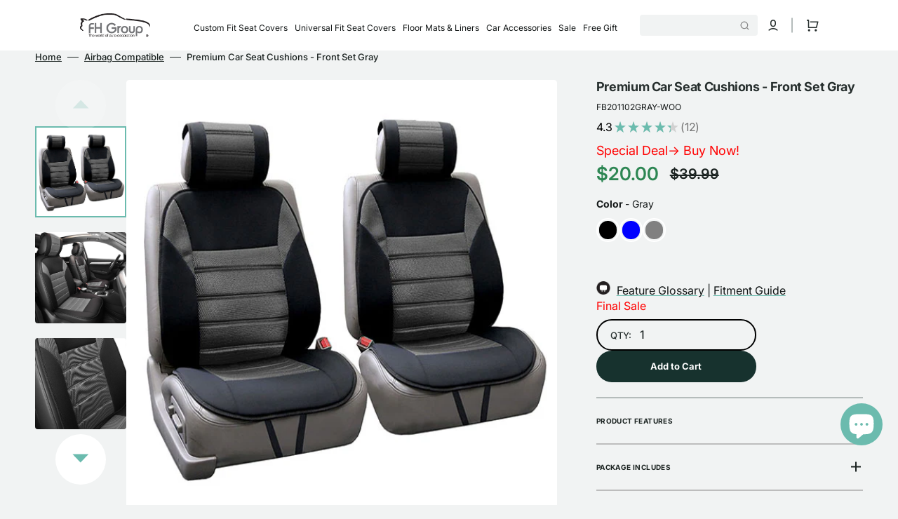

--- FILE ---
content_type: text/html; charset=utf-8
request_url: https://www.fhgroupauto.com/products/premium-car-seat-cushions-front-set-gray
body_size: 72728
content:
<!doctype html>

<html class="no-js" lang="en" data-scheme="light">
	<head>
      <meta name="google-site-verification" content="P76wuvEjDESp7MXWlf04LaAXnNWz7n5WKkgALeNGz5M" />
<!-- starapps_core_start -->
<!-- This code is automatically managed by StarApps Studio -->
<!-- Please contact support@starapps.studio for any help -->
<!-- File location: snippets/starapps-core.liquid -->



<!-- starapps_core_end -->

		<meta charset="utf-8">
		<meta http-equiv="X-UA-Compatible" content="IE=edge">
		<meta name="viewport" content="width=device-width,initial-scale=1">
		<meta name="theme-color" content="">
		<link rel="canonical" href="https://www.fhgroupauto.com/products/premium-car-seat-cushions-front-set-gray">
		<link rel="preconnect" href="https://cdn.shopify.com" crossorigin><link rel="icon" type="image/png" href="//www.fhgroupauto.com/cdn/shop/files/fh-logo-32px-png.png?crop=center&height=32&v=1697477367&width=32"><link rel="preconnect" href="https://fonts.shopifycdn.com" crossorigin><title>Premium Car Seat Cushions - Front Set Gray</title>

      

		
			<meta name="description" content="Sideless design allows integrated airbag deployment. Built-in seatbelt compatible. Semi-customized to fit most vehicles. Will not interfere with heated seats. Material:  Polyester fabric with 10mm foam padding. Material is washable and breathable. Cleaning tip:  Machine washable, air dry. Warning:This product can expos">
		

		

<meta property="og:site_name" content="FH Group Auto">
<meta property="og:url" content="https://www.fhgroupauto.com/products/premium-car-seat-cushions-front-set-gray">
<meta property="og:title" content="Premium Car Seat Cushions - Front Set Gray">
<meta property="og:type" content="product">
<meta property="og:description" content="Sideless design allows integrated airbag deployment. Built-in seatbelt compatible. Semi-customized to fit most vehicles. Will not interfere with heated seats. Material:  Polyester fabric with 10mm foam padding. Material is washable and breathable. Cleaning tip:  Machine washable, air dry. Warning:This product can expos"><meta property="og:image" content="http://www.fhgroupauto.com/cdn/shop/products/88-FB201102_gray-02.jpg?v=1695147877">
  <meta property="og:image:secure_url" content="https://www.fhgroupauto.com/cdn/shop/products/88-FB201102_gray-02.jpg?v=1695147877">
  <meta property="og:image:width" content="590">
  <meta property="og:image:height" content="590"><meta property="og:price:amount" content="20.00">
  <meta property="og:price:currency" content="USD"><meta name="twitter:site" content="@FH_Group"><meta name="twitter:card" content="summary_large_image">
<meta name="twitter:title" content="Premium Car Seat Cushions - Front Set Gray">
<meta name="twitter:description" content="Sideless design allows integrated airbag deployment. Built-in seatbelt compatible. Semi-customized to fit most vehicles. Will not interfere with heated seats. Material:  Polyester fabric with 10mm foam padding. Material is washable and breathable. Cleaning tip:  Machine washable, air dry. Warning:This product can expos">


		<script src="//www.fhgroupauto.com/cdn/shop/t/6/assets/constants.js?v=57430444635880596041688141502" defer="defer"></script>
		<script src="//www.fhgroupauto.com/cdn/shop/t/6/assets/pubsub.js?v=2921868252632587581688141502" defer="defer"></script>
		<script src="//www.fhgroupauto.com/cdn/shop/t/6/assets/global.js?v=168395638835565772171688141502" defer="defer"></script>

		<!-- OutlinkStickyBtn CODE Start --><!-- OutlinkStickyBtn END --> <!-- starapps_scripts_start -->
<!-- This code is automatically managed by StarApps Studio -->
<!-- Please contact support@starapps.studio for any help -->
<script type="application/json" sa-product-json="true">
          {
            "id": 8505603981596,
            "title": "Premium Car Seat Cushions - Front Set Gray",
            "handle": "premium-car-seat-cushions-front-set-gray","product_images": [{ "id":42055277248796,"src":"\/\/www.fhgroupauto.com\/cdn\/shop\/products\/88-FB201102_gray-02.jpg?v=1695147877" }  ,  { "id":42055277216028,"src":"\/\/www.fhgroupauto.com\/cdn\/shop\/products\/88-FB201102_gray-01.jpg?v=1695147877" }  ,  { "id":42055277281564,"src":"\/\/www.fhgroupauto.com\/cdn\/shop\/products\/88-FB201102_gray-03.jpg?v=1691515460" }  ,  { "id":42055277347100,"src":"\/\/www.fhgroupauto.com\/cdn\/shop\/products\/1-Front-Fabric-Detachable_chart-e1571854362371_debf8b20-71d6-4a88-bc7a-a5531df5d3ab.jpg?v=1691515460" }  ],
            "media": [{"alt":null,"id":34427280294172,"position":1,"preview_image":{"aspect_ratio":1.0,"height":590,"width":590,"src":"\/\/www.fhgroupauto.com\/cdn\/shop\/products\/88-FB201102_gray-02.jpg?v=1695147877"},"aspect_ratio":1.0,"height":590,"media_type":"image","src":"\/\/www.fhgroupauto.com\/cdn\/shop\/products\/88-FB201102_gray-02.jpg?v=1695147877","width":590},{"alt":null,"id":34427280261404,"position":2,"preview_image":{"aspect_ratio":1.0,"height":590,"width":590,"src":"\/\/www.fhgroupauto.com\/cdn\/shop\/products\/88-FB201102_gray-01.jpg?v=1695147877"},"aspect_ratio":1.0,"height":590,"media_type":"image","src":"\/\/www.fhgroupauto.com\/cdn\/shop\/products\/88-FB201102_gray-01.jpg?v=1695147877","width":590},{"alt":null,"id":34427280326940,"position":3,"preview_image":{"aspect_ratio":1.0,"height":590,"width":590,"src":"\/\/www.fhgroupauto.com\/cdn\/shop\/products\/88-FB201102_gray-03.jpg?v=1691515460"},"aspect_ratio":1.0,"height":590,"media_type":"image","src":"\/\/www.fhgroupauto.com\/cdn\/shop\/products\/88-FB201102_gray-03.jpg?v=1691515460","width":590},{"alt":null,"id":34427280392476,"position":4,"preview_image":{"aspect_ratio":1.0,"height":1000,"width":1000,"src":"\/\/www.fhgroupauto.com\/cdn\/shop\/products\/1-Front-Fabric-Detachable_chart-e1571854362371_debf8b20-71d6-4a88-bc7a-a5531df5d3ab.jpg?v=1691515460"},"aspect_ratio":1.0,"height":1000,"media_type":"image","src":"\/\/www.fhgroupauto.com\/cdn\/shop\/products\/1-Front-Fabric-Detachable_chart-e1571854362371_debf8b20-71d6-4a88-bc7a-a5531df5d3ab.jpg?v=1691515460","width":1000},{"alt":null,"id":34921912434972,"position":5,"preview_image":{"aspect_ratio":1.333,"height":360,"width":480,"src":"\/\/www.fhgroupauto.com\/cdn\/shop\/files\/preview_images\/hqdefault_a2b7e7af-096d-49d2-95cb-8051889a9aa4.jpg?v=1695147887"},"aspect_ratio":1.77,"external_id":"vwIy_MQKJ8A","host":"youtube","media_type":"external_video"}],"metafields": {},
            "vendor": "Universal Fit Seat Covers",
            "variants": [{"id":46101983625500,"title":"Default Title","option1":"Default Title","option2":null,"option3":null,"sku":"FB201102GRAY-WOO","requires_shipping":true,"taxable":true,"featured_image":null,"available":true,"name":"Premium Car Seat Cushions - Front Set Gray","public_title":null,"options":["Default Title"],"price":2000,"weight":2404,"compare_at_price":3999,"inventory_management":"shopify","barcode":null,"requires_selling_plan":false,"selling_plan_allocations":[]}],
            "url": "\/products\/premium-car-seat-cushions-front-set-gray",
            "options": [{"name":"Title","position":1,"values":["Default Title"]}],
            "images": ["\/\/www.fhgroupauto.com\/cdn\/shop\/products\/88-FB201102_gray-02.jpg?v=1695147877","\/\/www.fhgroupauto.com\/cdn\/shop\/products\/88-FB201102_gray-01.jpg?v=1695147877","\/\/www.fhgroupauto.com\/cdn\/shop\/products\/88-FB201102_gray-03.jpg?v=1691515460","\/\/www.fhgroupauto.com\/cdn\/shop\/products\/1-Front-Fabric-Detachable_chart-e1571854362371_debf8b20-71d6-4a88-bc7a-a5531df5d3ab.jpg?v=1691515460"],
            "featured_image": "\/\/www.fhgroupauto.com\/cdn\/shop\/products\/88-FB201102_gray-02.jpg?v=1695147877",
            "tags": ["3D Air Mesh","Airbag Compatible","Built-in Seat Belt","Clearance","Front Set","Gray","Low Back","Polyester","Universal Fit Seat Covers"],
            "available": true,
            "price_min": 2000,
            "price_max": 2000,
            "compare_at_price_min": 3999,
            "compare_at_price_max": 3999}
    </script>
<script type="text/javascript" src="https://bcdn.starapps.studio/apps/via/39ab54-2/script-1689882050.js?shop=39ab54-2.myshopify.com" async></script>
    
<!-- starapps_scripts_end -->

    <script>window.performance && window.performance.mark && window.performance.mark('shopify.content_for_header.start');</script><meta name="facebook-domain-verification" content="ro1n9hwxobuwzke2929v2f74titypg">
<meta name="google-site-verification" content="SHUB6z6eTrO_AdVeSZz02Wi_KbjeYLjs18eP4abf0ho">
<meta id="shopify-digital-wallet" name="shopify-digital-wallet" content="/78013333788/digital_wallets/dialog">
<meta name="shopify-checkout-api-token" content="f13758ec9d29806bef024cdb8b9376a0">
<meta id="in-context-paypal-metadata" data-shop-id="78013333788" data-venmo-supported="true" data-environment="production" data-locale="en_US" data-paypal-v4="true" data-currency="USD">
<link rel="alternate" type="application/json+oembed" href="https://www.fhgroupauto.com/products/premium-car-seat-cushions-front-set-gray.oembed">
<script async="async" src="/checkouts/internal/preloads.js?locale=en-US"></script>
<link rel="preconnect" href="https://shop.app" crossorigin="anonymous">
<script async="async" src="https://shop.app/checkouts/internal/preloads.js?locale=en-US&shop_id=78013333788" crossorigin="anonymous"></script>
<script id="apple-pay-shop-capabilities" type="application/json">{"shopId":78013333788,"countryCode":"US","currencyCode":"USD","merchantCapabilities":["supports3DS"],"merchantId":"gid:\/\/shopify\/Shop\/78013333788","merchantName":"FH Group Auto","requiredBillingContactFields":["postalAddress","email","phone"],"requiredShippingContactFields":["postalAddress","email","phone"],"shippingType":"shipping","supportedNetworks":["visa","masterCard","amex","discover","elo","jcb"],"total":{"type":"pending","label":"FH Group Auto","amount":"1.00"},"shopifyPaymentsEnabled":true,"supportsSubscriptions":true}</script>
<script id="shopify-features" type="application/json">{"accessToken":"f13758ec9d29806bef024cdb8b9376a0","betas":["rich-media-storefront-analytics"],"domain":"www.fhgroupauto.com","predictiveSearch":true,"shopId":78013333788,"locale":"en"}</script>
<script>var Shopify = Shopify || {};
Shopify.shop = "39ab54-2.myshopify.com";
Shopify.locale = "en";
Shopify.currency = {"active":"USD","rate":"1.0"};
Shopify.country = "US";
Shopify.theme = {"name":"Stockmart","id":152739741980,"schema_name":"Stockmart","schema_version":"1.0.2","theme_store_id":2105,"role":"main"};
Shopify.theme.handle = "null";
Shopify.theme.style = {"id":null,"handle":null};
Shopify.cdnHost = "www.fhgroupauto.com/cdn";
Shopify.routes = Shopify.routes || {};
Shopify.routes.root = "/";</script>
<script type="module">!function(o){(o.Shopify=o.Shopify||{}).modules=!0}(window);</script>
<script>!function(o){function n(){var o=[];function n(){o.push(Array.prototype.slice.apply(arguments))}return n.q=o,n}var t=o.Shopify=o.Shopify||{};t.loadFeatures=n(),t.autoloadFeatures=n()}(window);</script>
<script>
  window.ShopifyPay = window.ShopifyPay || {};
  window.ShopifyPay.apiHost = "shop.app\/pay";
  window.ShopifyPay.redirectState = null;
</script>
<script id="shop-js-analytics" type="application/json">{"pageType":"product"}</script>
<script defer="defer" async type="module" src="//www.fhgroupauto.com/cdn/shopifycloud/shop-js/modules/v2/client.init-shop-cart-sync_BApSsMSl.en.esm.js"></script>
<script defer="defer" async type="module" src="//www.fhgroupauto.com/cdn/shopifycloud/shop-js/modules/v2/chunk.common_CBoos6YZ.esm.js"></script>
<script type="module">
  await import("//www.fhgroupauto.com/cdn/shopifycloud/shop-js/modules/v2/client.init-shop-cart-sync_BApSsMSl.en.esm.js");
await import("//www.fhgroupauto.com/cdn/shopifycloud/shop-js/modules/v2/chunk.common_CBoos6YZ.esm.js");

  window.Shopify.SignInWithShop?.initShopCartSync?.({"fedCMEnabled":true,"windoidEnabled":true});

</script>
<script defer="defer" async type="module" src="//www.fhgroupauto.com/cdn/shopifycloud/shop-js/modules/v2/client.payment-terms_BHOWV7U_.en.esm.js"></script>
<script defer="defer" async type="module" src="//www.fhgroupauto.com/cdn/shopifycloud/shop-js/modules/v2/chunk.common_CBoos6YZ.esm.js"></script>
<script defer="defer" async type="module" src="//www.fhgroupauto.com/cdn/shopifycloud/shop-js/modules/v2/chunk.modal_Bu1hFZFC.esm.js"></script>
<script type="module">
  await import("//www.fhgroupauto.com/cdn/shopifycloud/shop-js/modules/v2/client.payment-terms_BHOWV7U_.en.esm.js");
await import("//www.fhgroupauto.com/cdn/shopifycloud/shop-js/modules/v2/chunk.common_CBoos6YZ.esm.js");
await import("//www.fhgroupauto.com/cdn/shopifycloud/shop-js/modules/v2/chunk.modal_Bu1hFZFC.esm.js");

  
</script>
<script>
  window.Shopify = window.Shopify || {};
  if (!window.Shopify.featureAssets) window.Shopify.featureAssets = {};
  window.Shopify.featureAssets['shop-js'] = {"shop-cart-sync":["modules/v2/client.shop-cart-sync_DJczDl9f.en.esm.js","modules/v2/chunk.common_CBoos6YZ.esm.js"],"init-fed-cm":["modules/v2/client.init-fed-cm_BzwGC0Wi.en.esm.js","modules/v2/chunk.common_CBoos6YZ.esm.js"],"init-windoid":["modules/v2/client.init-windoid_BS26ThXS.en.esm.js","modules/v2/chunk.common_CBoos6YZ.esm.js"],"shop-cash-offers":["modules/v2/client.shop-cash-offers_DthCPNIO.en.esm.js","modules/v2/chunk.common_CBoos6YZ.esm.js","modules/v2/chunk.modal_Bu1hFZFC.esm.js"],"shop-button":["modules/v2/client.shop-button_D_JX508o.en.esm.js","modules/v2/chunk.common_CBoos6YZ.esm.js"],"init-shop-email-lookup-coordinator":["modules/v2/client.init-shop-email-lookup-coordinator_DFwWcvrS.en.esm.js","modules/v2/chunk.common_CBoos6YZ.esm.js"],"shop-toast-manager":["modules/v2/client.shop-toast-manager_tEhgP2F9.en.esm.js","modules/v2/chunk.common_CBoos6YZ.esm.js"],"shop-login-button":["modules/v2/client.shop-login-button_DwLgFT0K.en.esm.js","modules/v2/chunk.common_CBoos6YZ.esm.js","modules/v2/chunk.modal_Bu1hFZFC.esm.js"],"avatar":["modules/v2/client.avatar_BTnouDA3.en.esm.js"],"init-shop-cart-sync":["modules/v2/client.init-shop-cart-sync_BApSsMSl.en.esm.js","modules/v2/chunk.common_CBoos6YZ.esm.js"],"pay-button":["modules/v2/client.pay-button_BuNmcIr_.en.esm.js","modules/v2/chunk.common_CBoos6YZ.esm.js"],"init-shop-for-new-customer-accounts":["modules/v2/client.init-shop-for-new-customer-accounts_DrjXSI53.en.esm.js","modules/v2/client.shop-login-button_DwLgFT0K.en.esm.js","modules/v2/chunk.common_CBoos6YZ.esm.js","modules/v2/chunk.modal_Bu1hFZFC.esm.js"],"init-customer-accounts-sign-up":["modules/v2/client.init-customer-accounts-sign-up_TlVCiykN.en.esm.js","modules/v2/client.shop-login-button_DwLgFT0K.en.esm.js","modules/v2/chunk.common_CBoos6YZ.esm.js","modules/v2/chunk.modal_Bu1hFZFC.esm.js"],"shop-follow-button":["modules/v2/client.shop-follow-button_C5D3XtBb.en.esm.js","modules/v2/chunk.common_CBoos6YZ.esm.js","modules/v2/chunk.modal_Bu1hFZFC.esm.js"],"checkout-modal":["modules/v2/client.checkout-modal_8TC_1FUY.en.esm.js","modules/v2/chunk.common_CBoos6YZ.esm.js","modules/v2/chunk.modal_Bu1hFZFC.esm.js"],"init-customer-accounts":["modules/v2/client.init-customer-accounts_C0Oh2ljF.en.esm.js","modules/v2/client.shop-login-button_DwLgFT0K.en.esm.js","modules/v2/chunk.common_CBoos6YZ.esm.js","modules/v2/chunk.modal_Bu1hFZFC.esm.js"],"lead-capture":["modules/v2/client.lead-capture_Cq0gfm7I.en.esm.js","modules/v2/chunk.common_CBoos6YZ.esm.js","modules/v2/chunk.modal_Bu1hFZFC.esm.js"],"shop-login":["modules/v2/client.shop-login_BmtnoEUo.en.esm.js","modules/v2/chunk.common_CBoos6YZ.esm.js","modules/v2/chunk.modal_Bu1hFZFC.esm.js"],"payment-terms":["modules/v2/client.payment-terms_BHOWV7U_.en.esm.js","modules/v2/chunk.common_CBoos6YZ.esm.js","modules/v2/chunk.modal_Bu1hFZFC.esm.js"]};
</script>
<script>(function() {
  var isLoaded = false;
  function asyncLoad() {
    if (isLoaded) return;
    isLoaded = true;
    var urls = ["https:\/\/ecommplugins-scripts.trustpilot.com\/v2.1\/js\/header.min.js?settings=eyJrZXkiOiJCOGJkQTdTZ0s2SlFPM2dvIiwicyI6InNrdSJ9\u0026v=2.5\u0026shop=39ab54-2.myshopify.com","https:\/\/ecommplugins-trustboxsettings.trustpilot.com\/39ab54-2.myshopify.com.js?settings=1712081495206\u0026shop=39ab54-2.myshopify.com","https:\/\/widget.trustpilot.com\/bootstrap\/v5\/tp.widget.sync.bootstrap.min.js?shop=39ab54-2.myshopify.com","https:\/\/chimpstatic.com\/mcjs-connected\/js\/users\/76c43244e3cfdf91dd88b6c33\/c6fa966707d285cc79037ce17.js?shop=39ab54-2.myshopify.com","https:\/\/a.mailmunch.co\/widgets\/site-1052862-1f60aff0156a3cf546008a1a4abb6a26c16743ce.js?shop=39ab54-2.myshopify.com"];
    for (var i = 0; i < urls.length; i++) {
      var s = document.createElement('script');
      s.type = 'text/javascript';
      s.async = true;
      s.src = urls[i];
      var x = document.getElementsByTagName('script')[0];
      x.parentNode.insertBefore(s, x);
    }
  };
  if(window.attachEvent) {
    window.attachEvent('onload', asyncLoad);
  } else {
    window.addEventListener('load', asyncLoad, false);
  }
})();</script>
<script id="__st">var __st={"a":78013333788,"offset":-18000,"reqid":"937b72f6-9cc8-4fc3-bfdd-38a27daad767-1768863188","pageurl":"www.fhgroupauto.com\/products\/premium-car-seat-cushions-front-set-gray","u":"bd78d6898a2f","p":"product","rtyp":"product","rid":8505603981596};</script>
<script>window.ShopifyPaypalV4VisibilityTracking = true;</script>
<script id="captcha-bootstrap">!function(){'use strict';const t='contact',e='account',n='new_comment',o=[[t,t],['blogs',n],['comments',n],[t,'customer']],c=[[e,'customer_login'],[e,'guest_login'],[e,'recover_customer_password'],[e,'create_customer']],r=t=>t.map((([t,e])=>`form[action*='/${t}']:not([data-nocaptcha='true']) input[name='form_type'][value='${e}']`)).join(','),a=t=>()=>t?[...document.querySelectorAll(t)].map((t=>t.form)):[];function s(){const t=[...o],e=r(t);return a(e)}const i='password',u='form_key',d=['recaptcha-v3-token','g-recaptcha-response','h-captcha-response',i],f=()=>{try{return window.sessionStorage}catch{return}},m='__shopify_v',_=t=>t.elements[u];function p(t,e,n=!1){try{const o=window.sessionStorage,c=JSON.parse(o.getItem(e)),{data:r}=function(t){const{data:e,action:n}=t;return t[m]||n?{data:e,action:n}:{data:t,action:n}}(c);for(const[e,n]of Object.entries(r))t.elements[e]&&(t.elements[e].value=n);n&&o.removeItem(e)}catch(o){console.error('form repopulation failed',{error:o})}}const l='form_type',E='cptcha';function T(t){t.dataset[E]=!0}const w=window,h=w.document,L='Shopify',v='ce_forms',y='captcha';let A=!1;((t,e)=>{const n=(g='f06e6c50-85a8-45c8-87d0-21a2b65856fe',I='https://cdn.shopify.com/shopifycloud/storefront-forms-hcaptcha/ce_storefront_forms_captcha_hcaptcha.v1.5.2.iife.js',D={infoText:'Protected by hCaptcha',privacyText:'Privacy',termsText:'Terms'},(t,e,n)=>{const o=w[L][v],c=o.bindForm;if(c)return c(t,g,e,D).then(n);var r;o.q.push([[t,g,e,D],n]),r=I,A||(h.body.append(Object.assign(h.createElement('script'),{id:'captcha-provider',async:!0,src:r})),A=!0)});var g,I,D;w[L]=w[L]||{},w[L][v]=w[L][v]||{},w[L][v].q=[],w[L][y]=w[L][y]||{},w[L][y].protect=function(t,e){n(t,void 0,e),T(t)},Object.freeze(w[L][y]),function(t,e,n,w,h,L){const[v,y,A,g]=function(t,e,n){const i=e?o:[],u=t?c:[],d=[...i,...u],f=r(d),m=r(i),_=r(d.filter((([t,e])=>n.includes(e))));return[a(f),a(m),a(_),s()]}(w,h,L),I=t=>{const e=t.target;return e instanceof HTMLFormElement?e:e&&e.form},D=t=>v().includes(t);t.addEventListener('submit',(t=>{const e=I(t);if(!e)return;const n=D(e)&&!e.dataset.hcaptchaBound&&!e.dataset.recaptchaBound,o=_(e),c=g().includes(e)&&(!o||!o.value);(n||c)&&t.preventDefault(),c&&!n&&(function(t){try{if(!f())return;!function(t){const e=f();if(!e)return;const n=_(t);if(!n)return;const o=n.value;o&&e.removeItem(o)}(t);const e=Array.from(Array(32),(()=>Math.random().toString(36)[2])).join('');!function(t,e){_(t)||t.append(Object.assign(document.createElement('input'),{type:'hidden',name:u})),t.elements[u].value=e}(t,e),function(t,e){const n=f();if(!n)return;const o=[...t.querySelectorAll(`input[type='${i}']`)].map((({name:t})=>t)),c=[...d,...o],r={};for(const[a,s]of new FormData(t).entries())c.includes(a)||(r[a]=s);n.setItem(e,JSON.stringify({[m]:1,action:t.action,data:r}))}(t,e)}catch(e){console.error('failed to persist form',e)}}(e),e.submit())}));const S=(t,e)=>{t&&!t.dataset[E]&&(n(t,e.some((e=>e===t))),T(t))};for(const o of['focusin','change'])t.addEventListener(o,(t=>{const e=I(t);D(e)&&S(e,y())}));const B=e.get('form_key'),M=e.get(l),P=B&&M;t.addEventListener('DOMContentLoaded',(()=>{const t=y();if(P)for(const e of t)e.elements[l].value===M&&p(e,B);[...new Set([...A(),...v().filter((t=>'true'===t.dataset.shopifyCaptcha))])].forEach((e=>S(e,t)))}))}(h,new URLSearchParams(w.location.search),n,t,e,['guest_login'])})(!0,!0)}();</script>
<script integrity="sha256-4kQ18oKyAcykRKYeNunJcIwy7WH5gtpwJnB7kiuLZ1E=" data-source-attribution="shopify.loadfeatures" defer="defer" src="//www.fhgroupauto.com/cdn/shopifycloud/storefront/assets/storefront/load_feature-a0a9edcb.js" crossorigin="anonymous"></script>
<script crossorigin="anonymous" defer="defer" src="//www.fhgroupauto.com/cdn/shopifycloud/storefront/assets/shopify_pay/storefront-65b4c6d7.js?v=20250812"></script>
<script data-source-attribution="shopify.dynamic_checkout.dynamic.init">var Shopify=Shopify||{};Shopify.PaymentButton=Shopify.PaymentButton||{isStorefrontPortableWallets:!0,init:function(){window.Shopify.PaymentButton.init=function(){};var t=document.createElement("script");t.src="https://www.fhgroupauto.com/cdn/shopifycloud/portable-wallets/latest/portable-wallets.en.js",t.type="module",document.head.appendChild(t)}};
</script>
<script data-source-attribution="shopify.dynamic_checkout.buyer_consent">
  function portableWalletsHideBuyerConsent(e){var t=document.getElementById("shopify-buyer-consent"),n=document.getElementById("shopify-subscription-policy-button");t&&n&&(t.classList.add("hidden"),t.setAttribute("aria-hidden","true"),n.removeEventListener("click",e))}function portableWalletsShowBuyerConsent(e){var t=document.getElementById("shopify-buyer-consent"),n=document.getElementById("shopify-subscription-policy-button");t&&n&&(t.classList.remove("hidden"),t.removeAttribute("aria-hidden"),n.addEventListener("click",e))}window.Shopify?.PaymentButton&&(window.Shopify.PaymentButton.hideBuyerConsent=portableWalletsHideBuyerConsent,window.Shopify.PaymentButton.showBuyerConsent=portableWalletsShowBuyerConsent);
</script>
<script data-source-attribution="shopify.dynamic_checkout.cart.bootstrap">document.addEventListener("DOMContentLoaded",(function(){function t(){return document.querySelector("shopify-accelerated-checkout-cart, shopify-accelerated-checkout")}if(t())Shopify.PaymentButton.init();else{new MutationObserver((function(e,n){t()&&(Shopify.PaymentButton.init(),n.disconnect())})).observe(document.body,{childList:!0,subtree:!0})}}));
</script>
<script id='scb4127' type='text/javascript' async='' src='https://www.fhgroupauto.com/cdn/shopifycloud/privacy-banner/storefront-banner.js'></script><link id="shopify-accelerated-checkout-styles" rel="stylesheet" media="screen" href="https://www.fhgroupauto.com/cdn/shopifycloud/portable-wallets/latest/accelerated-checkout-backwards-compat.css" crossorigin="anonymous">
<style id="shopify-accelerated-checkout-cart">
        #shopify-buyer-consent {
  margin-top: 1em;
  display: inline-block;
  width: 100%;
}

#shopify-buyer-consent.hidden {
  display: none;
}

#shopify-subscription-policy-button {
  background: none;
  border: none;
  padding: 0;
  text-decoration: underline;
  font-size: inherit;
  cursor: pointer;
}

#shopify-subscription-policy-button::before {
  box-shadow: none;
}

      </style>
<script id="sections-script" data-sections="main-product,product-recommendations,header,footer" defer="defer" src="//www.fhgroupauto.com/cdn/shop/t/6/compiled_assets/scripts.js?v=10854"></script>
<script>window.performance && window.performance.mark && window.performance.mark('shopify.content_for_header.end');</script>


		<style data-shopify>
			@font-face {
  font-family: Inter;
  font-weight: 400;
  font-style: normal;
  font-display: swap;
  src: url("//www.fhgroupauto.com/cdn/fonts/inter/inter_n4.b2a3f24c19b4de56e8871f609e73ca7f6d2e2bb9.woff2") format("woff2"),
       url("//www.fhgroupauto.com/cdn/fonts/inter/inter_n4.af8052d517e0c9ffac7b814872cecc27ae1fa132.woff") format("woff");
}

			@font-face {
  font-family: Inter;
  font-weight: 700;
  font-style: normal;
  font-display: swap;
  src: url("//www.fhgroupauto.com/cdn/fonts/inter/inter_n7.02711e6b374660cfc7915d1afc1c204e633421e4.woff2") format("woff2"),
       url("//www.fhgroupauto.com/cdn/fonts/inter/inter_n7.6dab87426f6b8813070abd79972ceaf2f8d3b012.woff") format("woff");
}

			@font-face {
  font-family: Inter;
  font-weight: 700;
  font-style: normal;
  font-display: swap;
  src: url("//www.fhgroupauto.com/cdn/fonts/inter/inter_n7.02711e6b374660cfc7915d1afc1c204e633421e4.woff2") format("woff2"),
       url("//www.fhgroupauto.com/cdn/fonts/inter/inter_n7.6dab87426f6b8813070abd79972ceaf2f8d3b012.woff") format("woff");
}

			@font-face {
  font-family: Inter;
  font-weight: 700;
  font-style: normal;
  font-display: swap;
  src: url("//www.fhgroupauto.com/cdn/fonts/inter/inter_n7.02711e6b374660cfc7915d1afc1c204e633421e4.woff2") format("woff2"),
       url("//www.fhgroupauto.com/cdn/fonts/inter/inter_n7.6dab87426f6b8813070abd79972ceaf2f8d3b012.woff") format("woff");
}

			@font-face {
  font-family: Inter;
  font-weight: 600;
  font-style: normal;
  font-display: swap;
  src: url("//www.fhgroupauto.com/cdn/fonts/inter/inter_n6.771af0474a71b3797eb38f3487d6fb79d43b6877.woff2") format("woff2"),
       url("//www.fhgroupauto.com/cdn/fonts/inter/inter_n6.88c903d8f9e157d48b73b7777d0642925bcecde7.woff") format("woff");
}

			@font-face {
  font-family: Inter;
  font-weight: 300;
  font-style: normal;
  font-display: swap;
  src: url("//www.fhgroupauto.com/cdn/fonts/inter/inter_n3.6faba940d2e90c9f1c2e0c5c2750b84af59fecc0.woff2") format("woff2"),
       url("//www.fhgroupauto.com/cdn/fonts/inter/inter_n3.413aa818ec2103383c4ac7c3744c464d04b4db49.woff") format("woff");
}

			@font-face {
  font-family: Inter;
  font-weight: 400;
  font-style: normal;
  font-display: swap;
  src: url("//www.fhgroupauto.com/cdn/fonts/inter/inter_n4.b2a3f24c19b4de56e8871f609e73ca7f6d2e2bb9.woff2") format("woff2"),
       url("//www.fhgroupauto.com/cdn/fonts/inter/inter_n4.af8052d517e0c9ffac7b814872cecc27ae1fa132.woff") format("woff");
}

			@font-face {
  font-family: Inter;
  font-weight: 500;
  font-style: normal;
  font-display: swap;
  src: url("//www.fhgroupauto.com/cdn/fonts/inter/inter_n5.d7101d5e168594dd06f56f290dd759fba5431d97.woff2") format("woff2"),
       url("//www.fhgroupauto.com/cdn/fonts/inter/inter_n5.5332a76bbd27da00474c136abb1ca3cbbf259068.woff") format("woff");
}

			@font-face {
  font-family: Inter;
  font-weight: 700;
  font-style: normal;
  font-display: swap;
  src: url("//www.fhgroupauto.com/cdn/fonts/inter/inter_n7.02711e6b374660cfc7915d1afc1c204e633421e4.woff2") format("woff2"),
       url("//www.fhgroupauto.com/cdn/fonts/inter/inter_n7.6dab87426f6b8813070abd79972ceaf2f8d3b012.woff") format("woff");
}

			@font-face {
  font-family: Inter;
  font-weight: 400;
  font-style: italic;
  font-display: swap;
  src: url("//www.fhgroupauto.com/cdn/fonts/inter/inter_i4.feae1981dda792ab80d117249d9c7e0f1017e5b3.woff2") format("woff2"),
       url("//www.fhgroupauto.com/cdn/fonts/inter/inter_i4.62773b7113d5e5f02c71486623cf828884c85c6e.woff") format("woff");
}

			@font-face {
  font-family: Inter;
  font-weight: 700;
  font-style: italic;
  font-display: swap;
  src: url("//www.fhgroupauto.com/cdn/fonts/inter/inter_i7.b377bcd4cc0f160622a22d638ae7e2cd9b86ea4c.woff2") format("woff2"),
       url("//www.fhgroupauto.com/cdn/fonts/inter/inter_i7.7c69a6a34e3bb44fcf6f975857e13b9a9b25beb4.woff") format("woff");
}

			@font-face {
  font-family: Inter;
  font-weight: 700;
  font-style: italic;
  font-display: swap;
  src: url("//www.fhgroupauto.com/cdn/fonts/inter/inter_i7.b377bcd4cc0f160622a22d638ae7e2cd9b86ea4c.woff2") format("woff2"),
       url("//www.fhgroupauto.com/cdn/fonts/inter/inter_i7.7c69a6a34e3bb44fcf6f975857e13b9a9b25beb4.woff") format("woff");
}


			:root {
			--spaced-section: 5rem;

			--font-body-family: Inter, sans-serif;
			--font-body-style: normal;
			--font-body-weight: 400;

			--font-body-scale: 1.6;
			--font-body-line-height: 1.4;

			--font-heading-family: Inter, sans-serif;
			--font-heading-style: normal;
			--font-heading-weight: 700;
			--font-heading-letter-spacing: 0.2em;
			--font-heading-line-height: 1.1;

			--font-subtitle-family: Inter, sans-serif;
			--font-subtitle-style: normal;
			--font-subtitle-weight: 600;
			--font-subtitle-text-transform: uppercase;
			--font-subtitle-scale: 1.26;

			--font-heading-h1-scale: 1.0;
			--font-heading-h2-scale: 1.0;
			--font-heading-h3-scale: 1.0;
			--font-heading-h4-scale: 1.0;

			--font-heading-card-family: Inter, sans-serif;
			--font-heading-card-style: normal;
			--font-heading-card-weight: 600;
			--font-text-card-family: Inter, sans-serif;
			--font-text-card-style: normal;
			--font-text-card-weight: 400;

			--font-heading-card-scale: 1.5;
			--font-text-card-scale: 1.2;

			--font-button-family: Inter, sans-serif;
			--font-button-style: normal;
			--font-button-weight: 700;
			--font-button-text-transform: none;

			--font-button-family: Inter, sans-serif;
			--font-button-style: normal;
			--font-button-weight: 700;
			--font-button-text-transform: none;
			--font-button-letter-spacing: 0;
			--font-subtitle-letter-spacing: 0.04em;

			--font-header-menu-family: Inter, sans-serif;
			--font-header-menu-style: normal;
			--font-header-menu-weight: 600;
			--font-header-menu-text-transform: none;

			--font-footer-menu-family: Inter, sans-serif;
			--font-footer-menu-style: normal;
			--font-footer-menu-weight: 700;
			--font-footer-link-size: 12px;

			--font-popups-heading-family: Inter, sans-serif;
			--font-popups-heading-style: normal;
			--font-popups-heading-weight: 700;
			--font-popups-text-family: Inter, sans-serif;
			--font-popups-text-style: normal;
			--font-popups-text-weight: 400;
			--font-popup-heading-scale: 1.0;
			--font-popup-text-scale: 1.0;
			--font-notification-heading-scale: 1.0;
			--font-notification-text-scale: 1.0;

			--color-base-text: 19, 23, 23;
			--color-secondary-text: 27, 35, 33;
			--color-title-text: 38, 46, 45;
			--dot-background-color: , , ;

			--color-base-background-1: 241, 243, 243;
			--color-base-background-2: 241, 243, 243;
			--color-base-background-5: 245, 245, 241;
			--color-base-background-3: 107, 187, 174;
			--color-base-background-4: 40, 40, 40;

			--color-announcement-bar-background-1: 107, 187, 174;
			--color-announcement-bar-background-2: 107, 187, 174;

			--color-base-solid-button-labels: 255, 255, 255;
			--color-base-solid-button-labels-hover: 255, 255, 255;
			--color-base-button-background: 107, 187, 174;
			--color-base-button-background-hover: 19, 23, 23;
			--color-base-outline-button-labels: 213, 220, 219;
			--color-base-outline-button-labels-hover: 107, 187, 174;
			--color-secondary-button-labels: 19, 23, 23;
			--color-secondary-button-labels-hover: 107, 187, 174;
			--color-tertiary-button-labels: 82, 175, 160;
			--color-tertiary-button-labels-hover: 250, 251, 251;
			--color-tertiary-button-background: 82, 175, 160;
			--color-tertiary-button-background-hover: 82, 175, 160;
			--border-radius-button: 5px;
			--color-text-accent: 82, 175, 160;

			--payment-terms-background-color: #f1f3f3;			
			--color-overlay-background: 19, 23, 23;
			--color-base-background-input: 235, 235, 235;

			--color-base-border-input: 213, 220, 219;
			--color-hover-border-input: 82, 175, 160;

			--color-badge-sale-background: 45, 134, 83;
			--color-badge-sale-text: 255, 255, 255;
			--color-badge-soldout-background: 213, 31, 75;
			--color-badge-soldout-text: 255, 255, 255;
			--color-border: 181, 188, 187;
			--color-background-card: 255, 255, 255;
			--color-background-card-dark: 247, 247, 247;
			--color-scheme-toggle: 235, 235, 235;
			--color-scheme-toggle-text: 113, 113, 113;
			}

			@media screen and (min-width: 990px) {
				:root {
					--spaced-section: 16rem;
				}
			}

			*,
			*::before,
			*::after {
			box-sizing: inherit;
			}

			html {
			box-sizing: border-box;
			font-size: 10px;
			height: 100%;
			}

			body {
			position: relative;
			display: grid;
			grid-template-rows: auto auto 1fr auto;
			grid-template-columns: 100%;
			min-height: 100%;
			margin: 0;
			font-size: calc(var(--font-body-scale) * 1rem);
			line-height: 1.5;
			font-family: var(--font-body-family);
			font-style: var(--font-body-style);
			font-weight: var(--font-body-weight);
			overflow-x: hidden;
			}
		</style>
		<link href="//www.fhgroupauto.com/cdn/shop/t/6/assets/swiper-bundle.min.css?v=67104566617031410831688141504" rel="stylesheet" type="text/css" media="all" />
		<link href="//www.fhgroupauto.com/cdn/shop/t/6/assets/base.css?v=31271799355410308671752689183" rel="stylesheet" type="text/css" media="all" />
<link rel="stylesheet" href="//www.fhgroupauto.com/cdn/shop/t/6/assets/component-predictive-search.css?v=65831566862606924831697477010" media="print" onload="this.media='all'"><link rel="preload" as="font" href="//www.fhgroupauto.com/cdn/fonts/inter/inter_n4.b2a3f24c19b4de56e8871f609e73ca7f6d2e2bb9.woff2" type="font/woff2" crossorigin><link rel="preload" as="font" href="//www.fhgroupauto.com/cdn/fonts/inter/inter_n7.02711e6b374660cfc7915d1afc1c204e633421e4.woff2" type="font/woff2" crossorigin><script>
			document.documentElement.className = document.documentElement.className.replace('no-js', 'js');
			if (Shopify.designMode) {
				document.documentElement.classList.add('shopify-design-mode');
			}
		</script>

	
		<script src="//www.fhgroupauto.com/cdn/shop/t/6/assets/jquery-3.6.0.js?v=32573363768646652941688141502" defer="defer"></script>
		<script src="//www.fhgroupauto.com/cdn/shop/t/6/assets/swiper-bundle.min.js?v=59665753948720967221693151186" defer="defer"></script>
		<script src="//www.fhgroupauto.com/cdn/shop/t/6/assets/product-card.js?v=157130705868214899451688141502" defer="defer"></script>
		<script src="//www.fhgroupauto.com/cdn/shop/t/6/assets/popup.js?v=179802735620567827611688141502" defer="defer"></script>
		
			<script src="//www.fhgroupauto.com/cdn/shop/t/6/assets/scroll-top.js?v=148004363687240193071688141503" defer="defer"></script>
		

			<script>
			let cscoDarkMode = {};

			( function() {
				const body = document.querySelector('html[data-scheme]');
				
				cscoDarkMode = {
					init: function( e ) {
						this.initMode( e );
						window.matchMedia( '(prefers-color-scheme: dark)' ).addListener((e) => {
							this.initMode( e );
						} );

						window.addEventListener( 'load', () => {
							const toggleBtns = document.querySelectorAll('.header__toggle-scheme');
							toggleBtns.forEach(btn => {
									btn.addEventListener( 'click', (e) => {
										e.preventDefault();

										if ('auto' === body.getAttribute( 'data-scheme' )) {
											if (window.matchMedia( '(prefers-color-scheme: dark)' ).matches) {
												cscoDarkMode.changeScheme( 'light', true );
											} else if (window.matchMedia( '(prefers-color-scheme: light)' ).matches) {
												cscoDarkMode.changeScheme( 'dark', true );
											}
										} else {
											if ( 'dark' === body.getAttribute( 'data-scheme' ) ) {
												cscoDarkMode.changeScheme( 'light', true );
											} else {
												cscoDarkMode.changeScheme( 'dark', true );
											}
										}
									});
								})
							})
					},
					initMode: function( e ) {
						let siteScheme = false;
						switch ( "light" ) { // Field. User’s system preference.
							case 'dark':
								siteScheme= 'dark';
								break;
							case 'light':
								siteScheme = 'light';
								break;
							case 'system':
								siteScheme = 'auto';
								break;
						}
						if ( "false" ) { // Field. Enable dark/light mode toggle.
							if ( 'light' === localStorage.getItem( '_color_schema' ) ) {
								siteScheme = 'light';
							}
							if ( 'dark' === localStorage.getItem( '_color_schema' ) ) {
								siteScheme = 'dark';
							}
						}
						if ( siteScheme && siteScheme !== body.getAttribute( 'data-scheme' ) ) {
							this.changeScheme( siteScheme, false );
						}
					},
					changeScheme: function( siteScheme, cookie ) {
						body.classList.add( 'scheme-toggled' );
						body.setAttribute( 'data-scheme', siteScheme );
						if ( cookie ) {
							localStorage.setItem( '_color_schema', siteScheme );
						}
						setTimeout( () => {
							body.classList.remove( 'scheme-toggled' );
						}, 100 );
					}
				};
			} )();

			cscoDarkMode.init();

			document.addEventListener('shopify:section:load', function () {
				setTimeout(() => {
					cscoDarkMode.init();
				}, 100)
			});
		</script>
		<script src="https://magic-menu.risingsigma.com/js/create-magic-menu.min.js" async></script>
      <script src="https://ajax.googleapis.com/ajax/libs/jquery/3.4.1/jquery.min.js"></script>
        <script>
          jQuery(document).ready(function(){
        jQuery(".hover-custom").hover(function(){jQuery(this).addClass("active");},function(){jQuery(this).removeClass("active");});
          });
        </script>

  







<!--DOOFINDER-SHOPIFY-->  <!--/DOOFINDER-SHOPIFY-->

                      <script src="//www.fhgroupauto.com/cdn/shop/t/6/assets/bss-file-configdata.js?v=19453381437224918031690298427" type="text/javascript"></script> <script src="//www.fhgroupauto.com/cdn/shop/t/6/assets/bss-file-configdata-banner.js?v=151034973688681356691690298426" type="text/javascript"></script> <script src="//www.fhgroupauto.com/cdn/shop/t/6/assets/bss-file-configdata-popup.js?v=173992696638277510541690298426" type="text/javascript"></script><script>
                if (typeof BSS_PL == 'undefined') {
                    var BSS_PL = {};
                }
                var bssPlApiServer = "https://product-labels-pro.bsscommerce.com";
                BSS_PL.customerTags = 'null';
                BSS_PL.customerId = 'null';
                BSS_PL.configData = configDatas;
                BSS_PL.configDataBanner = configDataBanners ? configDataBanners : [];
                BSS_PL.configDataPopup = configDataPopups ? configDataPopups : [];
                BSS_PL.storeId = 36373;
                BSS_PL.currentPlan = "false";
                BSS_PL.storeIdCustomOld = "10678";
                BSS_PL.storeIdOldWIthPriority = "12200";
                BSS_PL.apiServerProduction = "https://product-labels-pro.bsscommerce.com";
                
                BSS_PL.integration = {"laiReview":{"status":0,"config":[]}}
                </script>
            <style>
.homepage-slideshow .slick-slide .bss_pl_img {
    visibility: hidden !important;
}
</style>
                        <!--DOOFINDER-SHOPIFY-->  <!--/DOOFINDER-SHOPIFY-->
  <!-- "snippets/shogun-head.liquid" was not rendered, the associated app was uninstalled -->
<!-- TrustBox script -->
<script type="text/javascript" src="//widget.trustpilot.com/bootstrap/v5/tp.widget.bootstrap.min.js" async></script>
<!-- End TrustBox script -->



            <!-- giftbox-script -->
            <script src="//www.fhgroupauto.com/cdn/shop/t/6/assets/giftbox-config.js?v=111603181540343972631695916485" type="text/javascript"></script>
            <!-- / giftbox-script -->
            

<script>
    
    
    
    
    var gsf_conversion_data = {page_type : 'product', event : 'view_item', data : {product_data : [{variant_id : 46101983625500, product_id : 8505603981596, name : "Premium Car Seat Cushions - Front Set Gray", price : "20.00", currency : "USD", sku : "FB201102GRAY-WOO", brand : "Universal Fit Seat Covers", variant : "Default Title", category : "", quantity : "140" }], total_price : "20.00", shop_currency : "USD"}};
    
</script>

  <!-- Hotjar Tracking Code for my site -->
<script>
    (function(h,o,t,j,a,r){
        h.hj=h.hj||function(){(h.hj.q=h.hj.q||[]).push(arguments)};
        h._hjSettings={hjid:3741583,hjsv:6};
        a=o.getElementsByTagName('head')[0];
        r=o.createElement('script');r.async=1;
        r.src=t+h._hjSettings.hjid+j+h._hjSettings.hjsv;
        a.appendChild(r);
    })(window,document,'https://static.hotjar.com/c/hotjar-','.js?sv=');
</script>
  
<script type="text/javascript">
  window.Pop = window.Pop || {};
  window.Pop.common = window.Pop.common || {};
  window.Pop.common.shop = {
    permanent_domain: '39ab54-2.myshopify.com',
    currency: "USD",
    money_format: "${{amount}}",
    id: 78013333788
  };
  

  window.Pop.common.template = 'product';
  window.Pop.common.cart = {};
  window.Pop.common.vapid_public_key = "BJuXCmrtTK335SuczdNVYrGVtP_WXn4jImChm49st7K7z7e8gxSZUKk4DhUpk8j2Xpiw5G4-ylNbMKLlKkUEU98=";
  window.Pop.global_config = {"asset_urls":{"loy":{},"rev":{},"pu":{"init_js":null},"widgets":{"init_js":"https:\/\/cdn.shopify.com\/s\/files\/1\/0194\/1736\/6592\/t\/1\/assets\/ba_widget_init.js?v=1704919191","modal_js":"https:\/\/cdn.shopify.com\/s\/files\/1\/0194\/1736\/6592\/t\/1\/assets\/ba_widget_modal.js?v=1704919193","modal_css":"https:\/\/cdn.shopify.com\/s\/files\/1\/0194\/1736\/6592\/t\/1\/assets\/ba_widget_modal.css?v=1654723622"},"forms":{},"global":{"helper_js":"https:\/\/cdn.shopify.com\/s\/files\/1\/0194\/1736\/6592\/t\/1\/assets\/ba_pop_tracking.js?v=1704919189"}},"proxy_paths":{"pop":"\/apps\/ba-pop","app_metrics":"\/apps\/ba-pop\/app_metrics","push_subscription":"\/apps\/ba-pop\/push"},"aat":["pop"],"pv":false,"sts":false,"bam":true,"batc":true,"base_money_format":"${{amount}}","online_store_version":2,"loy_js_api_enabled":false,"shop":{"id":78013333788,"name":"FH Group Auto","domain":"www.fhgroupauto.com"}};
  window.Pop.widgets_config = {"id":104714,"active":false,"frequency_limit_amount":2,"frequency_limit_time_unit":"days","background_image":{"position":"none"},"initial_state":{"body":"Sign up and unlock your instant discount","title":"Get 10% off your order","cta_text":"Claim Discount","show_email":true,"action_text":"Saving...","footer_text":"You are signing up to receive communication via email and can unsubscribe at any time.","dismiss_text":"No thanks","email_placeholder":"Email Address","phone_placeholder":"Phone Number","show_phone_number":false},"success_state":{"body":"Thanks for subscribing. Copy your discount code and apply to your next order.","title":"Discount Unlocked 🎉","cta_text":"Continue shopping","cta_action":"dismiss"},"closed_state":{"action":"close_widget","font_size":"20","action_text":"GET 10% OFF","display_offset":"300","display_position":"left"},"error_state":{"submit_error":"Sorry, please try again later","invalid_email":"Please enter valid email address!","error_subscribing":"Error subscribing, try again later","already_registered":"You have already registered","invalid_phone_number":"Please enter valid phone number!"},"trigger":{"delay":0},"colors":{"link_color":"#4FC3F7","sticky_bar_bg":"#C62828","cta_font_color":"#fff","body_font_color":"#000","sticky_bar_text":"#fff","background_color":"#fff","error_background":"#ffdede","error_text_color":"#ff2626","title_font_color":"#000","footer_font_color":"#bbb","dismiss_font_color":"#bbb","cta_background_color":"#000","sticky_coupon_bar_bg":"#286ef8","sticky_coupon_bar_text":"#fff"},"sticky_coupon_bar":{},"display_style":{"font":"Arial","size":"regular","align":"center"},"dismissable":true,"has_background":false,"opt_in_channels":["email"],"rules":[],"widget_css":".powered_by_rivo{\n  display: block;\n}\n.ba_widget_main_design {\n  background: #fff;\n}\n.ba_widget_content{text-align: center}\n.ba_widget_parent{\n  font-family: Arial;\n}\n.ba_widget_parent.background{\n}\n.ba_widget_left_content{\n}\n.ba_widget_right_content{\n}\n#ba_widget_cta_button:disabled{\n  background: #000cc;\n}\n#ba_widget_cta_button{\n  background: #000;\n  color: #fff;\n}\n#ba_widget_cta_button:after {\n  background: #000e0;\n}\n.ba_initial_state_title, .ba_success_state_title{\n  color: #000;\n}\n.ba_initial_state_body, .ba_success_state_body{\n  color: #000;\n}\n.ba_initial_state_dismiss_text{\n  color: #bbb;\n}\n.ba_initial_state_footer_text, .ba_initial_state_sms_agreement{\n  color: #bbb;\n}\n.ba_widget_error{\n  color: #ff2626;\n  background: #ffdede;\n}\n.ba_link_color{\n  color: #4FC3F7;\n}\n","custom_css":null,"logo":null};
</script>


<script type="text/javascript">
  

  (function() {
    //Global snippet for Email Popups
    //this is updated automatically - do not edit manually.
    document.addEventListener('DOMContentLoaded', function() {
      function loadScript(src, defer, done) {
        var js = document.createElement('script');
        js.src = src;
        js.defer = defer;
        js.onload = function(){done();};
        js.onerror = function(){
          done(new Error('Failed to load script ' + src));
        };
        document.head.appendChild(js);
      }

      function browserSupportsAllFeatures() {
        return window.Promise && window.fetch && window.Symbol;
      }

      if (browserSupportsAllFeatures()) {
        main();
      } else {
        loadScript('https://polyfill-fastly.net/v3/polyfill.min.js?features=Promise,fetch', true, main);
      }

      function loadAppScripts(){
        const popAppEmbedEnabled = document.getElementById("pop-app-embed-init");

        if (window.Pop.global_config.aat.includes("pop") && !popAppEmbedEnabled){
          loadScript(window.Pop.global_config.asset_urls.widgets.init_js, true, function(){});
        }
      }

      function main(err) {
        loadScript(window.Pop.global_config.asset_urls.global.helper_js, false, loadAppScripts);
      }
    });
  })();
</script>

<!-- BEGIN app block: shopify://apps/dr-free-gift/blocks/instant-load/5942fed7-47f4-451f-a42f-9077b6214264 --><!-- For self-installation -->
<script>(() => {const installerKey = 'docapp-free-gift-auto-install'; const urlParams = new URLSearchParams(window.location.search); if (urlParams.get(installerKey)) {window.sessionStorage.setItem(installerKey, JSON.stringify({integrationId: urlParams.get('docapp-integration-id'), divClass: urlParams.get('docapp-install-class'), check: urlParams.get('docapp-check')}));}})();</script>
<script>(() => {const previewKey = 'docapp-free-gift-test'; const urlParams = new URLSearchParams(window.location.search); if (urlParams.get(previewKey)) {window.sessionStorage.setItem(previewKey, JSON.stringify({active: true, integrationId: urlParams.get('docapp-free-gift-inst-test')}));}})();</script>
<script>window.freeGiftCartUpsellProAppBlock = true;</script>

<!-- App speed-up -->
<script id="docapp-cart">window.docappCart = {"note":null,"attributes":{},"original_total_price":0,"total_price":0,"total_discount":0,"total_weight":0.0,"item_count":0,"items":[],"requires_shipping":false,"currency":"USD","items_subtotal_price":0,"cart_level_discount_applications":[],"checkout_charge_amount":0}; window.docappCart.currency = "USD"; window.docappCart.shop_currency = "USD";</script>
<script id="docapp-free-item-speedup">
    (() => { if (window.freeGiftCartUpsellProAppLoaded) return; let script = document.createElement('script'); script.src = "https://d2fk970j0emtue.cloudfront.net/shop/js/free-gift-cart-upsell-pro.min.js?shop=39ab54-2.myshopify.com"; document.getElementById('docapp-free-item-speedup').after(script); })();
</script>

<!-- END app block --><!-- BEGIN app block: shopify://apps/triplewhale/blocks/triple_pixel_snippet/483d496b-3f1a-4609-aea7-8eee3b6b7a2a --><link rel='preconnect dns-prefetch' href='https://api.config-security.com/' crossorigin />
<link rel='preconnect dns-prefetch' href='https://conf.config-security.com/' crossorigin />
<script>
/* >> TriplePixel :: start*/
window.TriplePixelData={TripleName:"39ab54-2.myshopify.com",ver:"2.16",plat:"SHOPIFY",isHeadless:false,src:'SHOPIFY_EXT',product:{id:"8505603981596",name:`Premium Car Seat Cushions - Front Set Gray`,price:"20.00",variant:"46101983625500"},search:"",collection:"",cart:"drawer",template:"product",curr:"USD" || "USD"},function(W,H,A,L,E,_,B,N){function O(U,T,P,H,R){void 0===R&&(R=!1),H=new XMLHttpRequest,P?(H.open("POST",U,!0),H.setRequestHeader("Content-Type","text/plain")):H.open("GET",U,!0),H.send(JSON.stringify(P||{})),H.onreadystatechange=function(){4===H.readyState&&200===H.status?(R=H.responseText,U.includes("/first")?eval(R):P||(N[B]=R)):(299<H.status||H.status<200)&&T&&!R&&(R=!0,O(U,T-1,P))}}if(N=window,!N[H+"sn"]){N[H+"sn"]=1,L=function(){return Date.now().toString(36)+"_"+Math.random().toString(36)};try{A.setItem(H,1+(0|A.getItem(H)||0)),(E=JSON.parse(A.getItem(H+"U")||"[]")).push({u:location.href,r:document.referrer,t:Date.now(),id:L()}),A.setItem(H+"U",JSON.stringify(E))}catch(e){}var i,m,p;A.getItem('"!nC`')||(_=A,A=N,A[H]||(E=A[H]=function(t,e,i){return void 0===i&&(i=[]),"State"==t?E.s:(W=L(),(E._q=E._q||[]).push([W,t,e].concat(i)),W)},E.s="Installed",E._q=[],E.ch=W,B="configSecurityConfModel",N[B]=1,O("https://conf.config-security.com/model",5),i=L(),m=A[atob("c2NyZWVu")],_.setItem("di_pmt_wt",i),p={id:i,action:"profile",avatar:_.getItem("auth-security_rand_salt_"),time:m[atob("d2lkdGg=")]+":"+m[atob("aGVpZ2h0")],host:A.TriplePixelData.TripleName,plat:A.TriplePixelData.plat,url:window.location.href.slice(0,500),ref:document.referrer,ver:A.TriplePixelData.ver},O("https://api.config-security.com/event",5,p),O("https://api.config-security.com/first?host=".concat(p.host,"&plat=").concat(p.plat),5)))}}("","TriplePixel",localStorage);
/* << TriplePixel :: end*/
</script>



<!-- END app block --><!-- BEGIN app block: shopify://apps/swatch-king/blocks/variant-swatch-king/0850b1e4-ba30-4a0d-a8f4-f9a939276d7d -->


















































  <script>
    window.vsk_data = function(){
      return {
        "block_collection_settings": {"alignment":"left","enable":true,"swatch_location":"After price","switch_on_hover":true,"preselect_variant":false,"current_template":"product"},
        "currency": "USD",
        "currency_symbol": "$",
        "primary_locale": "en",
        "localized_string": {},
        "app_setting_styles": {"products_swatch_presentation":{"slide_left_button_svg":"","slide_right_button_svg":""},"collections_swatch_presentation":{"minified":false,"minified_products":false,"minified_template":"+{count}","slide_left_button_svg":"","minified_display_count":[3,6],"slide_right_button_svg":""}},
        "app_setting": {"display_logs":false,"default_preset":589448,"pre_hide_strategy":"hide-all-theme-selectors","swatch_url_source":"cdn","product_data_source":"storefront","data_url_source":"cdn","new_script":true},
        "app_setting_config": {"app_execution_strategy":"all","collections_options_disabled":null,"default_swatch_image":"","do_not_select_an_option":{"text":"Select a {{ option_name }}","status":true,"control_add_to_cart":true,"allow_virtual_trigger":true,"make_a_selection_text":"Select a {{ option_name }}","auto_select_options_list":[]},"history_free_group_navigation":false,"notranslate":false,"products_options_disabled":null,"size_chart":{"type":"theme","labels":"size,sizes,taille,größe,tamanho,tamaño,koko,サイズ","position":"right","size_chart_app":"","size_chart_app_css":"","size_chart_app_selector":""},"session_storage_timeout_seconds":60,"enable_swatch":{"cart":{"enable_on_cart_product_grid":true,"enable_on_cart_featured_product":true},"home":{"enable_on_home_product_grid":true,"enable_on_home_featured_product":true},"pages":{"enable_on_custom_product_grid":true,"enable_on_custom_featured_product":true},"article":{"enable_on_article_product_grid":true,"enable_on_article_featured_product":true},"products":{"enable_on_main_product":true,"enable_on_product_grid":true},"collections":{"enable_on_collection_quick_view":true,"enable_on_collection_product_grid":true},"list_collections":{"enable_on_list_collection_quick_view":true,"enable_on_list_collection_product_grid":true}},"product_template":{"group_swatches":true,"variant_swatches":true},"product_batch_size":250,"use_optimized_urls":false,"enable_error_tracking":true,"enable_event_tracking":false,"preset_badge":{"order":[{"name":"sold_out","order":0},{"name":"sale","order":1},{"name":"new","order":2}],"new_badge_text":"NEW","new_badge_color":"#FFFFFF","sale_badge_text":"SALE","sale_badge_color":"#FFFFFF","new_badge_bg_color":"#121212D1","sale_badge_bg_color":"#D91C01D1","sold_out_badge_text":"SOLD OUT","sold_out_badge_color":"#FFFFFF","new_show_when_all_same":false,"sale_show_when_all_same":false,"sold_out_badge_bg_color":"#BBBBBBD1","new_product_max_duration":90,"sold_out_show_when_all_same":true,"min_price_diff_for_sale_badge":5}},
        "theme_settings_map": {"172576407836":57900,"177319543068":57900,"171653824796":57900,"171578523932":57900,"152739741980":57900,"172486689052":57900,"172028657948":57900},
        "theme_settings": {"57900":{"id":57900,"configurations":{"products":{"theme_type":"dawn","swatch_root":{"position":"before","selector":"shopify-payment-terms","groups_selector":"[action=\"\/cart\/add\"]","section_selector":"section.container,.featured-product","secondary_position":"","secondary_selector":"","use_section_as_root":true},"option_selectors":"variant-selects input, variant-selects select, variant-radios input","selectors_to_hide":["variant-selects, variant-radios"],"json_data_selector":"","add_to_cart_selector":"[name=\"add\"].product-form__submit","custom_button_params":{"data":[{"value_attribute":"data-value","option_attribute":"data-name"}],"selected_selector":".active"},"option_index_attributes":["data-index","data-option-position","data-object","data-product-option","data-option-index","name"],"add_to_cart_text_selector":"[name=\"add\"].product-form__submit span","selectors_to_hide_override":"","add_to_cart_enabled_classes":"","add_to_cart_disabled_classes":""},"collections":{"grid_updates":[{"name":"Sale","template":"\u003cspan class=\"badge badge--sale\" aria-hidden=\"true\" {{display_on_sale}} {{display_on_available}}\u003eSale\u003c\/span\u003e","display_position":"replace","display_selector":".card__badge","element_selector":""},{"name":"Sold out","template":"\u003cspan class=\"badge badge--soldout\" aria-hidden=\"true\" {{display_on_sold_out}}\u003eSold out\u003c\/span\u003e","display_position":"replace","display_selector":".card__badge","element_selector":""},{"name":"price","template":"\u003cdl\u003e\n\u003cdiv class=\"price__sale\"\u003e\n\u003cdd\u003e\n\u003cspan class=\"price-item price-item--sale\"\u003e{{price_with_format}}\u003c\/span\u003e\n\u003c\/dd\u003e\n\u003cdd class=\"price__compare\"\u003e\n\u003cs class=\"price-item price-item--regular\" {{display_on_sale}}\u003e{{compare_at_price_with_format}}\u003c\/s\u003e\n\u003c\/dd\u003e\n\u003c\/div\u003e\n\u003c\/dl\u003e","display_position":"replace","display_selector":"div.price","element_selector":""}],"data_selectors":{"url":"a","title":".card__title","attributes":[],"form_input":"[name=\"id\"]","featured_image":".media img:first-child","secondary_image":".media img:nth-child(2)"},"attribute_updates":[{"selector":"","template":"","attribute":""}],"selectors_to_hide":["variant-radios"],"json_data_selector":"[sa-swatch-json]","swatch_root_selector":".collection-product-card","swatch_display_options":[{"label":"After image","position":"top","selector":".card-information"},{"label":"After title","position":"after","selector":".card__title"},{"label":"After price","position":"bottom","selector":".card-information"}]}},"settings":{"products":{"handleize":false,"init_deferred":false,"label_split_symbol":"-","size_chart_selector":"","persist_group_variant":true,"hide_single_value_option":"none"},"collections":{"layer_index":12,"display_label":false,"continuous_lookup":3000,"json_data_from_api":true,"label_split_symbol":"-","price_trailing_zeroes":false,"hide_single_value_option":"none"}},"custom_scripts":[],"custom_css":"[sa-group-position]{display:grid!important;} [option-name=\"Color\"]{order:1!important;}","theme_store_ids":[2105],"schema_theme_names":["Stockmart"],"pre_hide_css_code":null},"57900":{"id":57900,"configurations":{"products":{"theme_type":"dawn","swatch_root":{"position":"before","selector":"shopify-payment-terms","groups_selector":"[action=\"\/cart\/add\"]","section_selector":"section.container,.featured-product","secondary_position":"","secondary_selector":"","use_section_as_root":true},"option_selectors":"variant-selects input, variant-selects select, variant-radios input","selectors_to_hide":["variant-selects, variant-radios"],"json_data_selector":"","add_to_cart_selector":"[name=\"add\"].product-form__submit","custom_button_params":{"data":[{"value_attribute":"data-value","option_attribute":"data-name"}],"selected_selector":".active"},"option_index_attributes":["data-index","data-option-position","data-object","data-product-option","data-option-index","name"],"add_to_cart_text_selector":"[name=\"add\"].product-form__submit span","selectors_to_hide_override":"","add_to_cart_enabled_classes":"","add_to_cart_disabled_classes":""},"collections":{"grid_updates":[{"name":"Sale","template":"\u003cspan class=\"badge badge--sale\" aria-hidden=\"true\" {{display_on_sale}} {{display_on_available}}\u003eSale\u003c\/span\u003e","display_position":"replace","display_selector":".card__badge","element_selector":""},{"name":"Sold out","template":"\u003cspan class=\"badge badge--soldout\" aria-hidden=\"true\" {{display_on_sold_out}}\u003eSold out\u003c\/span\u003e","display_position":"replace","display_selector":".card__badge","element_selector":""},{"name":"price","template":"\u003cdl\u003e\n\u003cdiv class=\"price__sale\"\u003e\n\u003cdd\u003e\n\u003cspan class=\"price-item price-item--sale\"\u003e{{price_with_format}}\u003c\/span\u003e\n\u003c\/dd\u003e\n\u003cdd class=\"price__compare\"\u003e\n\u003cs class=\"price-item price-item--regular\" {{display_on_sale}}\u003e{{compare_at_price_with_format}}\u003c\/s\u003e\n\u003c\/dd\u003e\n\u003c\/div\u003e\n\u003c\/dl\u003e","display_position":"replace","display_selector":"div.price","element_selector":""}],"data_selectors":{"url":"a","title":".card__title","attributes":[],"form_input":"[name=\"id\"]","featured_image":".media img:first-child","secondary_image":".media img:nth-child(2)"},"attribute_updates":[{"selector":"","template":"","attribute":""}],"selectors_to_hide":["variant-radios"],"json_data_selector":"[sa-swatch-json]","swatch_root_selector":".collection-product-card","swatch_display_options":[{"label":"After image","position":"top","selector":".card-information"},{"label":"After title","position":"after","selector":".card__title"},{"label":"After price","position":"bottom","selector":".card-information"}]}},"settings":{"products":{"handleize":false,"init_deferred":false,"label_split_symbol":"-","size_chart_selector":"","persist_group_variant":true,"hide_single_value_option":"none"},"collections":{"layer_index":12,"display_label":false,"continuous_lookup":3000,"json_data_from_api":true,"label_split_symbol":"-","price_trailing_zeroes":false,"hide_single_value_option":"none"}},"custom_scripts":[],"custom_css":"[sa-group-position]{display:grid!important;} [option-name=\"Color\"]{order:1!important;}","theme_store_ids":[2105],"schema_theme_names":["Stockmart"],"pre_hide_css_code":null},"57900":{"id":57900,"configurations":{"products":{"theme_type":"dawn","swatch_root":{"position":"before","selector":"shopify-payment-terms","groups_selector":"[action=\"\/cart\/add\"]","section_selector":"section.container,.featured-product","secondary_position":"","secondary_selector":"","use_section_as_root":true},"option_selectors":"variant-selects input, variant-selects select, variant-radios input","selectors_to_hide":["variant-selects, variant-radios"],"json_data_selector":"","add_to_cart_selector":"[name=\"add\"].product-form__submit","custom_button_params":{"data":[{"value_attribute":"data-value","option_attribute":"data-name"}],"selected_selector":".active"},"option_index_attributes":["data-index","data-option-position","data-object","data-product-option","data-option-index","name"],"add_to_cart_text_selector":"[name=\"add\"].product-form__submit span","selectors_to_hide_override":"","add_to_cart_enabled_classes":"","add_to_cart_disabled_classes":""},"collections":{"grid_updates":[{"name":"Sale","template":"\u003cspan class=\"badge badge--sale\" aria-hidden=\"true\" {{display_on_sale}} {{display_on_available}}\u003eSale\u003c\/span\u003e","display_position":"replace","display_selector":".card__badge","element_selector":""},{"name":"Sold out","template":"\u003cspan class=\"badge badge--soldout\" aria-hidden=\"true\" {{display_on_sold_out}}\u003eSold out\u003c\/span\u003e","display_position":"replace","display_selector":".card__badge","element_selector":""},{"name":"price","template":"\u003cdl\u003e\n\u003cdiv class=\"price__sale\"\u003e\n\u003cdd\u003e\n\u003cspan class=\"price-item price-item--sale\"\u003e{{price_with_format}}\u003c\/span\u003e\n\u003c\/dd\u003e\n\u003cdd class=\"price__compare\"\u003e\n\u003cs class=\"price-item price-item--regular\" {{display_on_sale}}\u003e{{compare_at_price_with_format}}\u003c\/s\u003e\n\u003c\/dd\u003e\n\u003c\/div\u003e\n\u003c\/dl\u003e","display_position":"replace","display_selector":"div.price","element_selector":""}],"data_selectors":{"url":"a","title":".card__title","attributes":[],"form_input":"[name=\"id\"]","featured_image":".media img:first-child","secondary_image":".media img:nth-child(2)"},"attribute_updates":[{"selector":"","template":"","attribute":""}],"selectors_to_hide":["variant-radios"],"json_data_selector":"[sa-swatch-json]","swatch_root_selector":".collection-product-card","swatch_display_options":[{"label":"After image","position":"top","selector":".card-information"},{"label":"After title","position":"after","selector":".card__title"},{"label":"After price","position":"bottom","selector":".card-information"}]}},"settings":{"products":{"handleize":false,"init_deferred":false,"label_split_symbol":"-","size_chart_selector":"","persist_group_variant":true,"hide_single_value_option":"none"},"collections":{"layer_index":12,"display_label":false,"continuous_lookup":3000,"json_data_from_api":true,"label_split_symbol":"-","price_trailing_zeroes":false,"hide_single_value_option":"none"}},"custom_scripts":[],"custom_css":"[sa-group-position]{display:grid!important;} [option-name=\"Color\"]{order:1!important;}","theme_store_ids":[2105],"schema_theme_names":["Stockmart"],"pre_hide_css_code":null},"57900":{"id":57900,"configurations":{"products":{"theme_type":"dawn","swatch_root":{"position":"before","selector":"shopify-payment-terms","groups_selector":"[action=\"\/cart\/add\"]","section_selector":"section.container,.featured-product","secondary_position":"","secondary_selector":"","use_section_as_root":true},"option_selectors":"variant-selects input, variant-selects select, variant-radios input","selectors_to_hide":["variant-selects, variant-radios"],"json_data_selector":"","add_to_cart_selector":"[name=\"add\"].product-form__submit","custom_button_params":{"data":[{"value_attribute":"data-value","option_attribute":"data-name"}],"selected_selector":".active"},"option_index_attributes":["data-index","data-option-position","data-object","data-product-option","data-option-index","name"],"add_to_cart_text_selector":"[name=\"add\"].product-form__submit span","selectors_to_hide_override":"","add_to_cart_enabled_classes":"","add_to_cart_disabled_classes":""},"collections":{"grid_updates":[{"name":"Sale","template":"\u003cspan class=\"badge badge--sale\" aria-hidden=\"true\" {{display_on_sale}} {{display_on_available}}\u003eSale\u003c\/span\u003e","display_position":"replace","display_selector":".card__badge","element_selector":""},{"name":"Sold out","template":"\u003cspan class=\"badge badge--soldout\" aria-hidden=\"true\" {{display_on_sold_out}}\u003eSold out\u003c\/span\u003e","display_position":"replace","display_selector":".card__badge","element_selector":""},{"name":"price","template":"\u003cdl\u003e\n\u003cdiv class=\"price__sale\"\u003e\n\u003cdd\u003e\n\u003cspan class=\"price-item price-item--sale\"\u003e{{price_with_format}}\u003c\/span\u003e\n\u003c\/dd\u003e\n\u003cdd class=\"price__compare\"\u003e\n\u003cs class=\"price-item price-item--regular\" {{display_on_sale}}\u003e{{compare_at_price_with_format}}\u003c\/s\u003e\n\u003c\/dd\u003e\n\u003c\/div\u003e\n\u003c\/dl\u003e","display_position":"replace","display_selector":"div.price","element_selector":""}],"data_selectors":{"url":"a","title":".card__title","attributes":[],"form_input":"[name=\"id\"]","featured_image":".media img:first-child","secondary_image":".media img:nth-child(2)"},"attribute_updates":[{"selector":"","template":"","attribute":""}],"selectors_to_hide":["variant-radios"],"json_data_selector":"[sa-swatch-json]","swatch_root_selector":".collection-product-card","swatch_display_options":[{"label":"After image","position":"top","selector":".card-information"},{"label":"After title","position":"after","selector":".card__title"},{"label":"After price","position":"bottom","selector":".card-information"}]}},"settings":{"products":{"handleize":false,"init_deferred":false,"label_split_symbol":"-","size_chart_selector":"","persist_group_variant":true,"hide_single_value_option":"none"},"collections":{"layer_index":12,"display_label":false,"continuous_lookup":3000,"json_data_from_api":true,"label_split_symbol":"-","price_trailing_zeroes":false,"hide_single_value_option":"none"}},"custom_scripts":[],"custom_css":"[sa-group-position]{display:grid!important;} [option-name=\"Color\"]{order:1!important;}","theme_store_ids":[2105],"schema_theme_names":["Stockmart"],"pre_hide_css_code":null},"57900":{"id":57900,"configurations":{"products":{"theme_type":"dawn","swatch_root":{"position":"before","selector":"shopify-payment-terms","groups_selector":"[action=\"\/cart\/add\"]","section_selector":"section.container,.featured-product","secondary_position":"","secondary_selector":"","use_section_as_root":true},"option_selectors":"variant-selects input, variant-selects select, variant-radios input","selectors_to_hide":["variant-selects, variant-radios"],"json_data_selector":"","add_to_cart_selector":"[name=\"add\"].product-form__submit","custom_button_params":{"data":[{"value_attribute":"data-value","option_attribute":"data-name"}],"selected_selector":".active"},"option_index_attributes":["data-index","data-option-position","data-object","data-product-option","data-option-index","name"],"add_to_cart_text_selector":"[name=\"add\"].product-form__submit span","selectors_to_hide_override":"","add_to_cart_enabled_classes":"","add_to_cart_disabled_classes":""},"collections":{"grid_updates":[{"name":"Sale","template":"\u003cspan class=\"badge badge--sale\" aria-hidden=\"true\" {{display_on_sale}} {{display_on_available}}\u003eSale\u003c\/span\u003e","display_position":"replace","display_selector":".card__badge","element_selector":""},{"name":"Sold out","template":"\u003cspan class=\"badge badge--soldout\" aria-hidden=\"true\" {{display_on_sold_out}}\u003eSold out\u003c\/span\u003e","display_position":"replace","display_selector":".card__badge","element_selector":""},{"name":"price","template":"\u003cdl\u003e\n\u003cdiv class=\"price__sale\"\u003e\n\u003cdd\u003e\n\u003cspan class=\"price-item price-item--sale\"\u003e{{price_with_format}}\u003c\/span\u003e\n\u003c\/dd\u003e\n\u003cdd class=\"price__compare\"\u003e\n\u003cs class=\"price-item price-item--regular\" {{display_on_sale}}\u003e{{compare_at_price_with_format}}\u003c\/s\u003e\n\u003c\/dd\u003e\n\u003c\/div\u003e\n\u003c\/dl\u003e","display_position":"replace","display_selector":"div.price","element_selector":""}],"data_selectors":{"url":"a","title":".card__title","attributes":[],"form_input":"[name=\"id\"]","featured_image":".media img:first-child","secondary_image":".media img:nth-child(2)"},"attribute_updates":[{"selector":"","template":"","attribute":""}],"selectors_to_hide":["variant-radios"],"json_data_selector":"[sa-swatch-json]","swatch_root_selector":".collection-product-card","swatch_display_options":[{"label":"After image","position":"top","selector":".card-information"},{"label":"After title","position":"after","selector":".card__title"},{"label":"After price","position":"bottom","selector":".card-information"}]}},"settings":{"products":{"handleize":false,"init_deferred":false,"label_split_symbol":"-","size_chart_selector":"","persist_group_variant":true,"hide_single_value_option":"none"},"collections":{"layer_index":12,"display_label":false,"continuous_lookup":3000,"json_data_from_api":true,"label_split_symbol":"-","price_trailing_zeroes":false,"hide_single_value_option":"none"}},"custom_scripts":[],"custom_css":"[sa-group-position]{display:grid!important;} [option-name=\"Color\"]{order:1!important;}","theme_store_ids":[2105],"schema_theme_names":["Stockmart"],"pre_hide_css_code":null},"57900":{"id":57900,"configurations":{"products":{"theme_type":"dawn","swatch_root":{"position":"before","selector":"shopify-payment-terms","groups_selector":"[action=\"\/cart\/add\"]","section_selector":"section.container,.featured-product","secondary_position":"","secondary_selector":"","use_section_as_root":true},"option_selectors":"variant-selects input, variant-selects select, variant-radios input","selectors_to_hide":["variant-selects, variant-radios"],"json_data_selector":"","add_to_cart_selector":"[name=\"add\"].product-form__submit","custom_button_params":{"data":[{"value_attribute":"data-value","option_attribute":"data-name"}],"selected_selector":".active"},"option_index_attributes":["data-index","data-option-position","data-object","data-product-option","data-option-index","name"],"add_to_cart_text_selector":"[name=\"add\"].product-form__submit span","selectors_to_hide_override":"","add_to_cart_enabled_classes":"","add_to_cart_disabled_classes":""},"collections":{"grid_updates":[{"name":"Sale","template":"\u003cspan class=\"badge badge--sale\" aria-hidden=\"true\" {{display_on_sale}} {{display_on_available}}\u003eSale\u003c\/span\u003e","display_position":"replace","display_selector":".card__badge","element_selector":""},{"name":"Sold out","template":"\u003cspan class=\"badge badge--soldout\" aria-hidden=\"true\" {{display_on_sold_out}}\u003eSold out\u003c\/span\u003e","display_position":"replace","display_selector":".card__badge","element_selector":""},{"name":"price","template":"\u003cdl\u003e\n\u003cdiv class=\"price__sale\"\u003e\n\u003cdd\u003e\n\u003cspan class=\"price-item price-item--sale\"\u003e{{price_with_format}}\u003c\/span\u003e\n\u003c\/dd\u003e\n\u003cdd class=\"price__compare\"\u003e\n\u003cs class=\"price-item price-item--regular\" {{display_on_sale}}\u003e{{compare_at_price_with_format}}\u003c\/s\u003e\n\u003c\/dd\u003e\n\u003c\/div\u003e\n\u003c\/dl\u003e","display_position":"replace","display_selector":"div.price","element_selector":""}],"data_selectors":{"url":"a","title":".card__title","attributes":[],"form_input":"[name=\"id\"]","featured_image":".media img:first-child","secondary_image":".media img:nth-child(2)"},"attribute_updates":[{"selector":"","template":"","attribute":""}],"selectors_to_hide":["variant-radios"],"json_data_selector":"[sa-swatch-json]","swatch_root_selector":".collection-product-card","swatch_display_options":[{"label":"After image","position":"top","selector":".card-information"},{"label":"After title","position":"after","selector":".card__title"},{"label":"After price","position":"bottom","selector":".card-information"}]}},"settings":{"products":{"handleize":false,"init_deferred":false,"label_split_symbol":"-","size_chart_selector":"","persist_group_variant":true,"hide_single_value_option":"none"},"collections":{"layer_index":12,"display_label":false,"continuous_lookup":3000,"json_data_from_api":true,"label_split_symbol":"-","price_trailing_zeroes":false,"hide_single_value_option":"none"}},"custom_scripts":[],"custom_css":"[sa-group-position]{display:grid!important;} [option-name=\"Color\"]{order:1!important;}","theme_store_ids":[2105],"schema_theme_names":["Stockmart"],"pre_hide_css_code":null},"57900":{"id":57900,"configurations":{"products":{"theme_type":"dawn","swatch_root":{"position":"before","selector":"shopify-payment-terms","groups_selector":"[action=\"\/cart\/add\"]","section_selector":"section.container,.featured-product","secondary_position":"","secondary_selector":"","use_section_as_root":true},"option_selectors":"variant-selects input, variant-selects select, variant-radios input","selectors_to_hide":["variant-selects, variant-radios"],"json_data_selector":"","add_to_cart_selector":"[name=\"add\"].product-form__submit","custom_button_params":{"data":[{"value_attribute":"data-value","option_attribute":"data-name"}],"selected_selector":".active"},"option_index_attributes":["data-index","data-option-position","data-object","data-product-option","data-option-index","name"],"add_to_cart_text_selector":"[name=\"add\"].product-form__submit span","selectors_to_hide_override":"","add_to_cart_enabled_classes":"","add_to_cart_disabled_classes":""},"collections":{"grid_updates":[{"name":"Sale","template":"\u003cspan class=\"badge badge--sale\" aria-hidden=\"true\" {{display_on_sale}} {{display_on_available}}\u003eSale\u003c\/span\u003e","display_position":"replace","display_selector":".card__badge","element_selector":""},{"name":"Sold out","template":"\u003cspan class=\"badge badge--soldout\" aria-hidden=\"true\" {{display_on_sold_out}}\u003eSold out\u003c\/span\u003e","display_position":"replace","display_selector":".card__badge","element_selector":""},{"name":"price","template":"\u003cdl\u003e\n\u003cdiv class=\"price__sale\"\u003e\n\u003cdd\u003e\n\u003cspan class=\"price-item price-item--sale\"\u003e{{price_with_format}}\u003c\/span\u003e\n\u003c\/dd\u003e\n\u003cdd class=\"price__compare\"\u003e\n\u003cs class=\"price-item price-item--regular\" {{display_on_sale}}\u003e{{compare_at_price_with_format}}\u003c\/s\u003e\n\u003c\/dd\u003e\n\u003c\/div\u003e\n\u003c\/dl\u003e","display_position":"replace","display_selector":"div.price","element_selector":""}],"data_selectors":{"url":"a","title":".card__title","attributes":[],"form_input":"[name=\"id\"]","featured_image":".media img:first-child","secondary_image":".media img:nth-child(2)"},"attribute_updates":[{"selector":"","template":"","attribute":""}],"selectors_to_hide":["variant-radios"],"json_data_selector":"[sa-swatch-json]","swatch_root_selector":".collection-product-card","swatch_display_options":[{"label":"After image","position":"top","selector":".card-information"},{"label":"After title","position":"after","selector":".card__title"},{"label":"After price","position":"bottom","selector":".card-information"}]}},"settings":{"products":{"handleize":false,"init_deferred":false,"label_split_symbol":"-","size_chart_selector":"","persist_group_variant":true,"hide_single_value_option":"none"},"collections":{"layer_index":12,"display_label":false,"continuous_lookup":3000,"json_data_from_api":true,"label_split_symbol":"-","price_trailing_zeroes":false,"hide_single_value_option":"none"}},"custom_scripts":[],"custom_css":"[sa-group-position]{display:grid!important;} [option-name=\"Color\"]{order:1!important;}","theme_store_ids":[2105],"schema_theme_names":["Stockmart"],"pre_hide_css_code":null}},
        "product_options": [{"id":348698,"name":"Color","products_preset_id":589448,"products_swatch":"custom_swatch","collections_preset_id":589456,"collections_swatch":"custom_swatch","trigger_action":"auto","mobile_products_preset_id":589448,"mobile_products_swatch":"custom_swatch","mobile_collections_preset_id":589456,"mobile_collections_swatch":"custom_swatch","same_products_preset_for_mobile":true,"same_collections_preset_for_mobile":true},{"id":444724,"name":"Toyota Highlander - 2020 - 2024  - Front Set Seat Covers (Color)","products_preset_id":589446,"products_swatch":"first_variant_image","collections_preset_id":589451,"collections_swatch":"first_variant_image","trigger_action":"auto","mobile_products_preset_id":589446,"mobile_products_swatch":"first_variant_image","mobile_collections_preset_id":589451,"mobile_collections_swatch":"first_variant_image","same_products_preset_for_mobile":true,"same_collections_preset_for_mobile":true},{"id":444725,"name":"Toyota Highlander - 2020 - 2024  - Rear Set Seat Covers (Color)","products_preset_id":589446,"products_swatch":"first_variant_image","collections_preset_id":589451,"collections_swatch":"first_variant_image","trigger_action":"auto","mobile_products_preset_id":589446,"mobile_products_swatch":"first_variant_image","mobile_collections_preset_id":589451,"mobile_collections_swatch":"first_variant_image","same_products_preset_for_mobile":true,"same_collections_preset_for_mobile":true},{"id":444723,"name":"KIA Forte 2019-2024  - Seat Covers - Neoprene (Color)","products_preset_id":589446,"products_swatch":"first_variant_image","collections_preset_id":null,"collections_swatch":"first_variant_image","trigger_action":"auto","mobile_products_preset_id":589446,"mobile_products_swatch":"first_variant_image","mobile_collections_preset_id":null,"mobile_collections_swatch":"first_variant_image","same_products_preset_for_mobile":true,"same_collections_preset_for_mobile":true},{"id":444722,"name":"KIA Forte 2019-2024  - Seat Covers - Neoprene (Style)","products_preset_id":589446,"products_swatch":"first_variant_image","collections_preset_id":null,"collections_swatch":"first_variant_image","trigger_action":"auto","mobile_products_preset_id":589446,"mobile_products_swatch":"first_variant_image","mobile_collections_preset_id":null,"mobile_collections_swatch":"first_variant_image","same_products_preset_for_mobile":true,"same_collections_preset_for_mobile":true},{"id":376106,"name":"Style","products_preset_id":589446,"products_swatch":"first_variant_image","collections_preset_id":589451,"collections_swatch":"first_variant_image","trigger_action":"auto","mobile_products_preset_id":589446,"mobile_products_swatch":"first_variant_image","mobile_collections_preset_id":589451,"mobile_collections_swatch":"first_variant_image","same_products_preset_for_mobile":true,"same_collections_preset_for_mobile":true}],
        "swatch_dir": "vsk",
        "presets": {"1441083":{"id":1441083,"name":"Square swatch - Large - Mobile","params":{"hover":{"effect":"none","transform_type":false},"width":"39px","height":"39px","arrow_mode":"mode_0","button_size":null,"migrated_to":11.39,"border_space":"2px","border_width":"1px","button_shape":null,"margin_right":"3px","preview_type":"variant_image","swatch_style":"slide","display_label":false,"stock_out_type":"cross-out","background_size":"cover","mobile_arrow_mode":"mode_0","adjust_margin_right":true,"background_position":"top","last_swatch_preview":"half","minification_action":"do_nothing","mobile_swatch_style":"slide","option_value_display":"none","display_variant_label":true,"minification_template":"+{{count}}","swatch_minification_count":"3","mobile_last_swatch_preview":"half","minification_admin_template":""},"assoc_view_type":"swatch","apply_to":"collections"},"1441075":{"id":1441075,"name":"Square swatch - Large - Mobile","params":{"hover":{"effect":"none","transform_type":false},"width":"39px","height":"39px","arrow_mode":"mode_0","button_size":null,"migrated_to":11.39,"border_space":"2px","border_width":"1px","button_shape":null,"margin_right":"3px","preview_type":"variant_image","swatch_style":"slide","display_label":false,"stock_out_type":"cross-out","background_size":"cover","mobile_arrow_mode":"mode_0","adjust_margin_right":true,"background_position":"top","last_swatch_preview":"half","minification_action":"do_nothing","mobile_swatch_style":"slide","option_value_display":"none","display_variant_label":true,"minification_template":"+{{count}}","swatch_minification_count":"3","mobile_last_swatch_preview":"half","minification_admin_template":""},"assoc_view_type":"swatch","apply_to":"collections"},"1441070":{"id":1441070,"name":"Circular swatch - Small - Mobile","params":{"hover":{"effect":"none","transform_type":false},"width":"24px","height":"24px","arrow_mode":"mode_0","button_size":null,"migrated_to":11.39,"border_space":"2px","border_width":"1px","button_shape":null,"margin_right":"3px","preview_type":"custom_image","swatch_style":"slide","display_label":false,"stock_out_type":"cross-out","background_size":"cover","mobile_arrow_mode":"mode_0","adjust_margin_right":true,"background_position":"top","last_swatch_preview":"half","minification_action":"do_nothing","mobile_swatch_style":"slide","option_value_display":"none","display_variant_label":true,"minification_template":"+{{count}}","swatch_minification_count":"3","mobile_last_swatch_preview":"half","minification_admin_template":""},"assoc_view_type":"swatch","apply_to":"collections"},"1441063":{"id":1441063,"name":"Square swatch - Mobile","params":{"hover":{"effect":"shadow","transform_type":true},"width":"66px","height":"66px","new_badge":{"enable":false},"arrow_mode":"mode_0","sale_badge":{"enable":false},"button_size":null,"migrated_to":11.39,"border_space":"3px","border_width":"1px","button_shape":null,"margin_right":"8px","preview_type":"variant_image","swatch_style":"slide","display_label":true,"badge_position":"outside_swatch","sold_out_badge":{"enable":false},"stock_out_type":"grey-out","background_size":"cover","mobile_arrow_mode":"mode_0","adjust_margin_right":false,"background_position":"top","last_swatch_preview":"half","mobile_swatch_style":"slide","option_value_display":"none","display_variant_label":true,"mobile_last_swatch_preview":"half"},"assoc_view_type":"swatch","apply_to":"products"},"1441057":{"id":1441057,"name":"Circular swatch - Small - Mobile","params":{"hover":{"effect":"none","transform_type":false},"width":"24px","height":"24px","arrow_mode":"mode_0","button_size":null,"migrated_to":11.39,"border_space":"2px","border_width":"1px","button_shape":null,"margin_right":"3px","preview_type":"custom_image","swatch_style":"slide","display_label":false,"stock_out_type":"cross-out","background_size":"cover","mobile_arrow_mode":"mode_0","adjust_margin_right":true,"background_position":"top","last_swatch_preview":"half","minification_action":"do_nothing","mobile_swatch_style":"slide","option_value_display":"none","display_variant_label":true,"minification_template":"+{{count}}","swatch_minification_count":"3","mobile_last_swatch_preview":"half","minification_admin_template":""},"assoc_view_type":"swatch","apply_to":"collections"},"1441038":{"id":1441038,"name":"Circular swatch - Mobile","params":{"hover":{"effect":"grow","transform_type":false},"width":"29px","height":"30px","new_badge":{"enable":false},"arrow_mode":"mode_0","sale_badge":{"enable":false},"button_size":null,"migrated_to":11.39,"border_space":"2px","border_width":"2px","button_shape":null,"margin_right":"0px","preview_type":"custom_image","swatch_style":"slide","display_label":true,"badge_position":"outside_swatch","sold_out_badge":{"enable":false},"stock_out_type":"cross-out","background_size":"cover","mobile_arrow_mode":"mode_0","adjust_margin_right":false,"background_position":"top","last_swatch_preview":"half","mobile_swatch_style":"slide","option_value_display":"none","display_variant_label":true,"mobile_last_swatch_preview":"half"},"assoc_view_type":"swatch","apply_to":"products"},"589451":{"id":589451,"name":"Circular swatch - Small - Desktop","params":{"hover":{"effect":"none","transform_type":false},"width":"24px","height":"24px","arrow_mode":"mode_3","migrated_to":11.39,"border_space":"2px","border_width":"1px","margin_right":"3px","preview_type":"custom_image","swatch_style":"stack","display_label":false,"stock_out_type":"cross-out","background_size":"cover","mobile_arrow_mode":"mode_0","adjust_margin_right":true,"background_position":"top","last_swatch_preview":"full","minification_action":"do_nothing","mobile_swatch_style":"slide","option_value_display":"none","display_variant_label":true,"minification_template":"+{{count}}","swatch_minification_count":"3","mobile_last_swatch_preview":"half","minification_admin_template":""},"assoc_view_type":"swatch","apply_to":"collections"},"589449":{"id":589449,"name":"Square swatch - Desktop","params":{"hover":{"effect":"shadow","transform_type":true},"width":"66px","height":"66px","new_badge":{"enable":false},"arrow_mode":"mode_1","sale_badge":{"enable":false},"migrated_to":11.39,"border_space":"3px","border_width":"1px","margin_right":"8px","preview_type":"variant_image","swatch_style":"stack","display_label":true,"badge_position":"outside_swatch","sold_out_badge":{"enable":false},"stock_out_type":"grey-out","background_size":"cover","mobile_arrow_mode":"mode_0","adjust_margin_right":false,"background_position":"top","last_swatch_preview":"full","mobile_swatch_style":"slide","option_value_display":"none","display_variant_label":true,"mobile_last_swatch_preview":"half"},"assoc_view_type":"swatch","apply_to":"products"},"589446":{"id":589446,"name":"Polaroid swatch - Desktop","params":{"hover":{"effect":"none","transform_type":false},"width":"90px","height":"90px","new_badge":{"enable":false},"arrow_mode":"mode_1","sale_badge":{"enable":false},"migrated_to":11.39,"price_badge":{"price_enabled":true,"price_location":"below_value"},"swatch_type":"polaroid-swatch","border_width":"0.5px","margin_right":"4px","preview_type":"variant_image","swatch_style":"stack","display_label":true,"sold_out_badge":{"enable":false},"stock_out_type":"strike-out","background_size":"cover","mobile_arrow_mode":"mode_0","adjust_margin_right":false,"background_position":"top","last_swatch_preview":"full","mobile_swatch_style":"slide","option_value_display":"adjacent","display_variant_label":false,"margin_swatch_horizontal":"0px","mobile_last_swatch_preview":"half"},"assoc_view_type":"swatch","apply_to":"products"},"589445":{"id":589445,"name":"Circular swatch - Desktop","params":{"hover":{"effect":"grow","transform_type":false},"width":"29px","height":"30px","new_badge":{"enable":false},"arrow_mode":"mode_1","sale_badge":{"enable":false},"migrated_to":11.39,"border_space":"2px","border_width":"2px","margin_right":"0px","preview_type":"custom_image","swatch_style":"stack","display_label":true,"badge_position":"outside_swatch","sold_out_badge":{"enable":false},"stock_out_type":"cross-out","background_size":"cover","mobile_arrow_mode":"mode_0","adjust_margin_right":false,"background_position":"top","last_swatch_preview":"full","mobile_swatch_style":"slide","option_value_display":"none","display_variant_label":true,"mobile_last_swatch_preview":"half"},"assoc_view_type":"swatch","apply_to":"products"},"1441084":{"id":1441084,"name":"Square button - Mobile","params":{"hover":{"animation":"none"},"width":"50px","height":"25px","min-width":"50px","arrow_mode":"mode_0","width_type":"auto","button_size":null,"button_type":"normal-button","price_badge":{"price_enabled":false},"button_shape":null,"button_style":"slide","margin_right":"7px","preview_type":"small_values","display_label":false,"stock_out_type":"cross-out","padding_vertical":"9px","mobile_arrow_mode":"mode_0","last_swatch_preview":null,"minification_action":"do_nothing","mobile_button_style":"slide","display_variant_label":false,"minification_template":"+{{count}}","swatch_minification_count":"3","minification_admin_template":""},"assoc_view_type":"button","apply_to":"collections"},"1441081":{"id":1441081,"name":"Button with price - Mobile","params":{"hover":{"animation":"none"},"width":"135px","height":"50px","min-width":"100px","arrow_mode":"mode_0","width_type":"fixed","button_size":null,"button_type":"button-with-price","price_badge":{"price_enabled":true},"button_shape":null,"button_style":"slide","margin_right":"12px","preview_type":"variant_values","display_label":true,"stock_out_type":"strike-out","padding_vertical":"10px","mobile_arrow_mode":"mode_0","last_swatch_preview":null,"mobile_button_style":"slide","display_variant_label":false},"assoc_view_type":"button","apply_to":"products"},"1441080":{"id":1441080,"name":"Text only button - Mobile","params":{"hover":{"animation":"none"},"height":"22px","arrow_mode":"mode_0","button_size":null,"button_shape":null,"button_style":"slide","margin_right":"12px","preview_type":"small_values","display_label":false,"stock_out_type":"strike-out","mobile_arrow_mode":"mode_0","last_swatch_preview":null,"minification_action":"do_nothing","mobile_button_style":"slide","display_variant_label":false,"minification_template":"+{{count}}","swatch_minification_count":"3","minification_admin_template":""},"assoc_view_type":"button","apply_to":"collections"},"1441069":{"id":1441069,"name":"Text only button - Mobile","params":{"hover":{"animation":"none"},"height":"22px","arrow_mode":"mode_0","button_size":null,"button_shape":null,"button_style":"slide","margin_right":"12px","preview_type":"small_values","display_label":false,"stock_out_type":"strike-out","mobile_arrow_mode":"mode_0","last_swatch_preview":null,"minification_action":"do_nothing","mobile_button_style":"slide","display_variant_label":false,"minification_template":"+{{count}}","swatch_minification_count":"3","minification_admin_template":""},"assoc_view_type":"button","apply_to":"collections"},"1441045":{"id":1441045,"name":"Button - Mobile","params":{"hover":{"animation":"none"},"width":"50px","height":"35px","min-width":"50px","arrow_mode":"mode_0","width_type":"auto","button_size":null,"button_type":"normal-button","price_badge":{"price_enabled":false},"button_shape":null,"button_style":"slide","margin_right":"12px","preview_type":"small_values","display_label":true,"stock_out_type":"cross-out","padding_vertical":"9px","mobile_arrow_mode":"mode_0","last_swatch_preview":null,"mobile_button_style":"slide","display_variant_label":false},"assoc_view_type":"button","apply_to":"products"},"1441042":{"id":1441042,"name":"Polaroid swatch - Mobile","params":{"hover":{"effect":"none","transform_type":false},"width":"90px","height":"90px","new_badge":{"enable":false},"arrow_mode":"mode_0","sale_badge":{"enable":false},"button_size":null,"migrated_to":11.39,"price_badge":{"price_enabled":true,"price_location":"below_value"},"swatch_type":"polaroid-swatch","border_width":"0.5px","button_shape":null,"margin_right":"4px","preview_type":"variant_image","swatch_style":"slide","display_label":true,"sold_out_badge":{"enable":false},"stock_out_type":"strike-out","background_size":"cover","mobile_arrow_mode":"mode_0","adjust_margin_right":false,"background_position":"top","last_swatch_preview":"half","mobile_swatch_style":"slide","option_value_display":"adjacent","display_variant_label":false,"margin_swatch_horizontal":"0px","mobile_last_swatch_preview":"half"},"assoc_view_type":"swatch","apply_to":"products"},"1441035":{"id":1441035,"name":"Button pill - Mobile","params":{"hover":{"animation":"shadow"},"width":"50px","height":"35px","min-width":"50px","arrow_mode":"mode_0","width_type":"auto","button_size":null,"button_type":"normal-button","price_badge":{"price_enabled":false},"button_shape":null,"button_style":"stack","margin_right":"12px","preview_type":"large_values","display_label":true,"stock_out_type":"strike-out","padding_vertical":"9px","mobile_arrow_mode":"mode_0","last_swatch_preview":null,"mobile_button_style":"stack","display_variant_label":false},"assoc_view_type":"button","apply_to":"products"},"589457":{"id":589457,"name":"Button with price - Desktop","params":{"hover":{"animation":"none"},"width":"135px","height":"50px","min-width":"100px","arrow_mode":"mode_1","width_type":"fixed","button_type":"button-with-price","price_badge":{"price_enabled":true},"button_style":"stack","margin_right":"12px","preview_type":"variant_values","display_label":true,"stock_out_type":"strike-out","padding_vertical":"10px","mobile_arrow_mode":"mode_0","mobile_button_style":"slide","display_variant_label":false},"assoc_view_type":"button","apply_to":"products"},"589455":{"id":589455,"name":"Square swatch - Large - Desktop","params":{"hover":{"effect":"none","transform_type":false},"width":"39px","height":"39px","arrow_mode":"mode_3","migrated_to":11.39,"border_space":"2px","border_width":"1px","margin_right":"3px","preview_type":"variant_image","swatch_style":"stack","display_label":false,"stock_out_type":"cross-out","background_size":"cover","mobile_arrow_mode":"mode_0","adjust_margin_right":true,"background_position":"top","last_swatch_preview":"full","minification_action":"do_nothing","mobile_swatch_style":"slide","option_value_display":"none","display_variant_label":true,"minification_template":"+{{count}}","swatch_minification_count":"3","mobile_last_swatch_preview":"half","minification_admin_template":""},"assoc_view_type":"swatch","apply_to":"collections"},"589452":{"id":589452,"name":"Text only button - Desktop","params":{"hover":{"animation":"none"},"height":"22px","arrow_mode":"mode_3","button_style":"slide","margin_right":"12px","preview_type":"small_values","display_label":false,"stock_out_type":"strike-out","mobile_arrow_mode":"mode_0","minification_action":"do_nothing","mobile_button_style":"slide","display_variant_label":false,"minification_template":"+{{count}}","swatch_minification_count":"3","minification_admin_template":""},"assoc_view_type":"button","apply_to":"collections"},"589450":{"id":589450,"name":"Swatch in pill - Desktop","params":{"hover":{"effect":"none","transform_type":false},"pill_size":"35px","arrow_mode":"mode_1","swatch_size":"20px","swatch_type":"swatch-pill","border_width":"1px","margin_right":"12px","preview_type":"custom_image","swatch_style":"stack","display_label":true,"button_padding":"7px","stock_out_type":"cross-out","background_size":"cover","mobile_arrow_mode":"mode_0","background_position":"top","mobile_swatch_style":"stack","option_value_display":"adjacent","display_variant_label":false},"assoc_view_type":"swatch","apply_to":"products"},"589447":{"id":589447,"name":"Button - Desktop","params":{"hover":{"animation":"none"},"width":"50px","height":"35px","min-width":"50px","arrow_mode":"mode_1","width_type":"auto","button_type":"normal-button","price_badge":{"price_enabled":false},"button_style":"stack","margin_right":"12px","preview_type":"small_values","display_label":true,"stock_out_type":"cross-out","padding_vertical":"9px","mobile_arrow_mode":"mode_0","mobile_button_style":"slide","display_variant_label":false},"assoc_view_type":"button","apply_to":"products"},"589444":{"id":589444,"name":"Button pill - Desktop","params":{"hover":{"animation":"shadow"},"width":"50px","height":"35px","min-width":"50px","arrow_mode":"mode_1","width_type":"auto","button_type":"normal-button","price_badge":{"price_enabled":false},"button_style":"stack","margin_right":"12px","preview_type":"large_values","display_label":true,"stock_out_type":"strike-out","padding_vertical":"9px","mobile_arrow_mode":"mode_0","mobile_button_style":"stack","display_variant_label":false},"assoc_view_type":"button","apply_to":"products"},"1441078":{"id":1441078,"name":"Square button - Mobile","params":{"hover":{"animation":"none"},"width":"50px","height":"25px","min-width":"50px","arrow_mode":"mode_0","width_type":"auto","button_size":null,"button_type":"normal-button","price_badge":{"price_enabled":false},"button_shape":null,"button_style":"slide","margin_right":"7px","preview_type":"small_values","display_label":false,"stock_out_type":"cross-out","padding_vertical":"9px","mobile_arrow_mode":"mode_0","last_swatch_preview":null,"minification_action":"do_nothing","mobile_button_style":"slide","display_variant_label":false,"minification_template":"+{{count}}","swatch_minification_count":"3","minification_admin_template":""},"assoc_view_type":"button","apply_to":"collections"},"589456":{"id":589456,"name":"Square button - Desktop","params":{"hover":{"animation":"none"},"width":"50px","height":"25px","min-width":"50px","arrow_mode":"mode_3","width_type":"auto","button_type":"normal-button","price_badge":{"price_enabled":false},"button_style":"slide","margin_right":"7px","preview_type":"small_values","display_label":false,"stock_out_type":"cross-out","padding_vertical":"9px","mobile_arrow_mode":"mode_0","minification_action":"do_nothing","mobile_button_style":"slide","display_variant_label":false,"minification_template":"+{{count}}","swatch_minification_count":"3","minification_admin_template":""},"assoc_view_type":"button","apply_to":"collections"},"1441053":{"id":1441053,"name":"Swatch in pill - Mobile","params":{"hover":{"effect":"none","transform_type":false},"pill_size":"35px","arrow_mode":"mode_0","button_size":null,"swatch_size":"20px","swatch_type":"swatch-pill","border_width":"1px","button_shape":null,"margin_right":"12px","preview_type":"custom_image","swatch_style":"stack","display_label":true,"button_padding":"7px","stock_out_type":"cross-out","background_size":"cover","mobile_arrow_mode":"mode_0","background_position":"top","last_swatch_preview":null,"mobile_swatch_style":"stack","option_value_display":"adjacent","display_variant_label":false},"assoc_view_type":"swatch","apply_to":"products"},"589453":{"id":589453,"name":"Dropdown with label","params":{"seperator":":","icon_style":"arrow","label_size":"14px","label_weight":"700","padding_left":"5px","display_label":true,"display_price":false,"display_style":"block","dropdown_type":"label_inside","stock_out_type":"invisible","label_padding_left":"15px"},"assoc_view_type":"drop_down","apply_to":"products"},"589454":{"id":589454,"name":"Dropdown with label","params":{"seperator":":","icon_style":"arrow","label_size":"12px","label_weight":"700","padding_left":"5px","display_label":true,"display_price":false,"display_style":"block","dropdown_type":"label_inside","stock_out_type":"invisible","label_padding_left":"10px"},"assoc_view_type":"drop_down","apply_to":"collections"},"589448":{"id":589448,"name":"Dropdown","params":{"seperator":"","icon_style":"arrow","label_size":"14px","label_weight":"600","padding_left":"10px","display_label":true,"display_price":false,"display_style":"block","dropdown_type":"default","stock_out_type":"none","label_padding_left":"0px"},"assoc_view_type":"drop_down","apply_to":"products"}},
        "storefront_key": "e0ca8c492dad8aae21db49559a9b1c99",
        "lambda_cloudfront_url": "https://api.starapps.studio",
        "api_endpoints": null,
        "published_locales": [{"shop_locale":{"locale":"en","enabled":true,"primary":true,"published":true}}],
        "money_format": "${{amount}}",
        "data_url_source": "cdn",
        "published_theme_setting": "57900",
        "product_data_source": "storefront",
        "is_b2b": false,
        "inventory_config": {"config":{"message":"\u003cp style=\"color:red;\"\u003e🔥 🔥 Only {{inventory}} left\u003c\/p\u003e","alignment":"inherit","threshold":10},"localized_strings":{}},
        "show_groups": true,
        "app_block_enabled": true
      }
    }

    window.vskData = {
        "block_collection_settings": {"alignment":"left","enable":true,"swatch_location":"After price","switch_on_hover":true,"preselect_variant":false,"current_template":"product"},
        "currency": "USD",
        "currency_symbol": "$",
        "primary_locale": "en",
        "localized_string": {},
        "app_setting_styles": {"products_swatch_presentation":{"slide_left_button_svg":"","slide_right_button_svg":""},"collections_swatch_presentation":{"minified":false,"minified_products":false,"minified_template":"+{count}","slide_left_button_svg":"","minified_display_count":[3,6],"slide_right_button_svg":""}},
        "app_setting": {"display_logs":false,"default_preset":589448,"pre_hide_strategy":"hide-all-theme-selectors","swatch_url_source":"cdn","product_data_source":"storefront","data_url_source":"cdn","new_script":true},
        "app_setting_config": {"app_execution_strategy":"all","collections_options_disabled":null,"default_swatch_image":"","do_not_select_an_option":{"text":"Select a {{ option_name }}","status":true,"control_add_to_cart":true,"allow_virtual_trigger":true,"make_a_selection_text":"Select a {{ option_name }}","auto_select_options_list":[]},"history_free_group_navigation":false,"notranslate":false,"products_options_disabled":null,"size_chart":{"type":"theme","labels":"size,sizes,taille,größe,tamanho,tamaño,koko,サイズ","position":"right","size_chart_app":"","size_chart_app_css":"","size_chart_app_selector":""},"session_storage_timeout_seconds":60,"enable_swatch":{"cart":{"enable_on_cart_product_grid":true,"enable_on_cart_featured_product":true},"home":{"enable_on_home_product_grid":true,"enable_on_home_featured_product":true},"pages":{"enable_on_custom_product_grid":true,"enable_on_custom_featured_product":true},"article":{"enable_on_article_product_grid":true,"enable_on_article_featured_product":true},"products":{"enable_on_main_product":true,"enable_on_product_grid":true},"collections":{"enable_on_collection_quick_view":true,"enable_on_collection_product_grid":true},"list_collections":{"enable_on_list_collection_quick_view":true,"enable_on_list_collection_product_grid":true}},"product_template":{"group_swatches":true,"variant_swatches":true},"product_batch_size":250,"use_optimized_urls":false,"enable_error_tracking":true,"enable_event_tracking":false,"preset_badge":{"order":[{"name":"sold_out","order":0},{"name":"sale","order":1},{"name":"new","order":2}],"new_badge_text":"NEW","new_badge_color":"#FFFFFF","sale_badge_text":"SALE","sale_badge_color":"#FFFFFF","new_badge_bg_color":"#121212D1","sale_badge_bg_color":"#D91C01D1","sold_out_badge_text":"SOLD OUT","sold_out_badge_color":"#FFFFFF","new_show_when_all_same":false,"sale_show_when_all_same":false,"sold_out_badge_bg_color":"#BBBBBBD1","new_product_max_duration":90,"sold_out_show_when_all_same":true,"min_price_diff_for_sale_badge":5}},
        "theme_settings_map": {"172576407836":57900,"177319543068":57900,"171653824796":57900,"171578523932":57900,"152739741980":57900,"172486689052":57900,"172028657948":57900},
        "theme_settings": {"57900":{"id":57900,"configurations":{"products":{"theme_type":"dawn","swatch_root":{"position":"before","selector":"shopify-payment-terms","groups_selector":"[action=\"\/cart\/add\"]","section_selector":"section.container,.featured-product","secondary_position":"","secondary_selector":"","use_section_as_root":true},"option_selectors":"variant-selects input, variant-selects select, variant-radios input","selectors_to_hide":["variant-selects, variant-radios"],"json_data_selector":"","add_to_cart_selector":"[name=\"add\"].product-form__submit","custom_button_params":{"data":[{"value_attribute":"data-value","option_attribute":"data-name"}],"selected_selector":".active"},"option_index_attributes":["data-index","data-option-position","data-object","data-product-option","data-option-index","name"],"add_to_cart_text_selector":"[name=\"add\"].product-form__submit span","selectors_to_hide_override":"","add_to_cart_enabled_classes":"","add_to_cart_disabled_classes":""},"collections":{"grid_updates":[{"name":"Sale","template":"\u003cspan class=\"badge badge--sale\" aria-hidden=\"true\" {{display_on_sale}} {{display_on_available}}\u003eSale\u003c\/span\u003e","display_position":"replace","display_selector":".card__badge","element_selector":""},{"name":"Sold out","template":"\u003cspan class=\"badge badge--soldout\" aria-hidden=\"true\" {{display_on_sold_out}}\u003eSold out\u003c\/span\u003e","display_position":"replace","display_selector":".card__badge","element_selector":""},{"name":"price","template":"\u003cdl\u003e\n\u003cdiv class=\"price__sale\"\u003e\n\u003cdd\u003e\n\u003cspan class=\"price-item price-item--sale\"\u003e{{price_with_format}}\u003c\/span\u003e\n\u003c\/dd\u003e\n\u003cdd class=\"price__compare\"\u003e\n\u003cs class=\"price-item price-item--regular\" {{display_on_sale}}\u003e{{compare_at_price_with_format}}\u003c\/s\u003e\n\u003c\/dd\u003e\n\u003c\/div\u003e\n\u003c\/dl\u003e","display_position":"replace","display_selector":"div.price","element_selector":""}],"data_selectors":{"url":"a","title":".card__title","attributes":[],"form_input":"[name=\"id\"]","featured_image":".media img:first-child","secondary_image":".media img:nth-child(2)"},"attribute_updates":[{"selector":"","template":"","attribute":""}],"selectors_to_hide":["variant-radios"],"json_data_selector":"[sa-swatch-json]","swatch_root_selector":".collection-product-card","swatch_display_options":[{"label":"After image","position":"top","selector":".card-information"},{"label":"After title","position":"after","selector":".card__title"},{"label":"After price","position":"bottom","selector":".card-information"}]}},"settings":{"products":{"handleize":false,"init_deferred":false,"label_split_symbol":"-","size_chart_selector":"","persist_group_variant":true,"hide_single_value_option":"none"},"collections":{"layer_index":12,"display_label":false,"continuous_lookup":3000,"json_data_from_api":true,"label_split_symbol":"-","price_trailing_zeroes":false,"hide_single_value_option":"none"}},"custom_scripts":[],"custom_css":"[sa-group-position]{display:grid!important;} [option-name=\"Color\"]{order:1!important;}","theme_store_ids":[2105],"schema_theme_names":["Stockmart"],"pre_hide_css_code":null},"57900":{"id":57900,"configurations":{"products":{"theme_type":"dawn","swatch_root":{"position":"before","selector":"shopify-payment-terms","groups_selector":"[action=\"\/cart\/add\"]","section_selector":"section.container,.featured-product","secondary_position":"","secondary_selector":"","use_section_as_root":true},"option_selectors":"variant-selects input, variant-selects select, variant-radios input","selectors_to_hide":["variant-selects, variant-radios"],"json_data_selector":"","add_to_cart_selector":"[name=\"add\"].product-form__submit","custom_button_params":{"data":[{"value_attribute":"data-value","option_attribute":"data-name"}],"selected_selector":".active"},"option_index_attributes":["data-index","data-option-position","data-object","data-product-option","data-option-index","name"],"add_to_cart_text_selector":"[name=\"add\"].product-form__submit span","selectors_to_hide_override":"","add_to_cart_enabled_classes":"","add_to_cart_disabled_classes":""},"collections":{"grid_updates":[{"name":"Sale","template":"\u003cspan class=\"badge badge--sale\" aria-hidden=\"true\" {{display_on_sale}} {{display_on_available}}\u003eSale\u003c\/span\u003e","display_position":"replace","display_selector":".card__badge","element_selector":""},{"name":"Sold out","template":"\u003cspan class=\"badge badge--soldout\" aria-hidden=\"true\" {{display_on_sold_out}}\u003eSold out\u003c\/span\u003e","display_position":"replace","display_selector":".card__badge","element_selector":""},{"name":"price","template":"\u003cdl\u003e\n\u003cdiv class=\"price__sale\"\u003e\n\u003cdd\u003e\n\u003cspan class=\"price-item price-item--sale\"\u003e{{price_with_format}}\u003c\/span\u003e\n\u003c\/dd\u003e\n\u003cdd class=\"price__compare\"\u003e\n\u003cs class=\"price-item price-item--regular\" {{display_on_sale}}\u003e{{compare_at_price_with_format}}\u003c\/s\u003e\n\u003c\/dd\u003e\n\u003c\/div\u003e\n\u003c\/dl\u003e","display_position":"replace","display_selector":"div.price","element_selector":""}],"data_selectors":{"url":"a","title":".card__title","attributes":[],"form_input":"[name=\"id\"]","featured_image":".media img:first-child","secondary_image":".media img:nth-child(2)"},"attribute_updates":[{"selector":"","template":"","attribute":""}],"selectors_to_hide":["variant-radios"],"json_data_selector":"[sa-swatch-json]","swatch_root_selector":".collection-product-card","swatch_display_options":[{"label":"After image","position":"top","selector":".card-information"},{"label":"After title","position":"after","selector":".card__title"},{"label":"After price","position":"bottom","selector":".card-information"}]}},"settings":{"products":{"handleize":false,"init_deferred":false,"label_split_symbol":"-","size_chart_selector":"","persist_group_variant":true,"hide_single_value_option":"none"},"collections":{"layer_index":12,"display_label":false,"continuous_lookup":3000,"json_data_from_api":true,"label_split_symbol":"-","price_trailing_zeroes":false,"hide_single_value_option":"none"}},"custom_scripts":[],"custom_css":"[sa-group-position]{display:grid!important;} [option-name=\"Color\"]{order:1!important;}","theme_store_ids":[2105],"schema_theme_names":["Stockmart"],"pre_hide_css_code":null},"57900":{"id":57900,"configurations":{"products":{"theme_type":"dawn","swatch_root":{"position":"before","selector":"shopify-payment-terms","groups_selector":"[action=\"\/cart\/add\"]","section_selector":"section.container,.featured-product","secondary_position":"","secondary_selector":"","use_section_as_root":true},"option_selectors":"variant-selects input, variant-selects select, variant-radios input","selectors_to_hide":["variant-selects, variant-radios"],"json_data_selector":"","add_to_cart_selector":"[name=\"add\"].product-form__submit","custom_button_params":{"data":[{"value_attribute":"data-value","option_attribute":"data-name"}],"selected_selector":".active"},"option_index_attributes":["data-index","data-option-position","data-object","data-product-option","data-option-index","name"],"add_to_cart_text_selector":"[name=\"add\"].product-form__submit span","selectors_to_hide_override":"","add_to_cart_enabled_classes":"","add_to_cart_disabled_classes":""},"collections":{"grid_updates":[{"name":"Sale","template":"\u003cspan class=\"badge badge--sale\" aria-hidden=\"true\" {{display_on_sale}} {{display_on_available}}\u003eSale\u003c\/span\u003e","display_position":"replace","display_selector":".card__badge","element_selector":""},{"name":"Sold out","template":"\u003cspan class=\"badge badge--soldout\" aria-hidden=\"true\" {{display_on_sold_out}}\u003eSold out\u003c\/span\u003e","display_position":"replace","display_selector":".card__badge","element_selector":""},{"name":"price","template":"\u003cdl\u003e\n\u003cdiv class=\"price__sale\"\u003e\n\u003cdd\u003e\n\u003cspan class=\"price-item price-item--sale\"\u003e{{price_with_format}}\u003c\/span\u003e\n\u003c\/dd\u003e\n\u003cdd class=\"price__compare\"\u003e\n\u003cs class=\"price-item price-item--regular\" {{display_on_sale}}\u003e{{compare_at_price_with_format}}\u003c\/s\u003e\n\u003c\/dd\u003e\n\u003c\/div\u003e\n\u003c\/dl\u003e","display_position":"replace","display_selector":"div.price","element_selector":""}],"data_selectors":{"url":"a","title":".card__title","attributes":[],"form_input":"[name=\"id\"]","featured_image":".media img:first-child","secondary_image":".media img:nth-child(2)"},"attribute_updates":[{"selector":"","template":"","attribute":""}],"selectors_to_hide":["variant-radios"],"json_data_selector":"[sa-swatch-json]","swatch_root_selector":".collection-product-card","swatch_display_options":[{"label":"After image","position":"top","selector":".card-information"},{"label":"After title","position":"after","selector":".card__title"},{"label":"After price","position":"bottom","selector":".card-information"}]}},"settings":{"products":{"handleize":false,"init_deferred":false,"label_split_symbol":"-","size_chart_selector":"","persist_group_variant":true,"hide_single_value_option":"none"},"collections":{"layer_index":12,"display_label":false,"continuous_lookup":3000,"json_data_from_api":true,"label_split_symbol":"-","price_trailing_zeroes":false,"hide_single_value_option":"none"}},"custom_scripts":[],"custom_css":"[sa-group-position]{display:grid!important;} [option-name=\"Color\"]{order:1!important;}","theme_store_ids":[2105],"schema_theme_names":["Stockmart"],"pre_hide_css_code":null},"57900":{"id":57900,"configurations":{"products":{"theme_type":"dawn","swatch_root":{"position":"before","selector":"shopify-payment-terms","groups_selector":"[action=\"\/cart\/add\"]","section_selector":"section.container,.featured-product","secondary_position":"","secondary_selector":"","use_section_as_root":true},"option_selectors":"variant-selects input, variant-selects select, variant-radios input","selectors_to_hide":["variant-selects, variant-radios"],"json_data_selector":"","add_to_cart_selector":"[name=\"add\"].product-form__submit","custom_button_params":{"data":[{"value_attribute":"data-value","option_attribute":"data-name"}],"selected_selector":".active"},"option_index_attributes":["data-index","data-option-position","data-object","data-product-option","data-option-index","name"],"add_to_cart_text_selector":"[name=\"add\"].product-form__submit span","selectors_to_hide_override":"","add_to_cart_enabled_classes":"","add_to_cart_disabled_classes":""},"collections":{"grid_updates":[{"name":"Sale","template":"\u003cspan class=\"badge badge--sale\" aria-hidden=\"true\" {{display_on_sale}} {{display_on_available}}\u003eSale\u003c\/span\u003e","display_position":"replace","display_selector":".card__badge","element_selector":""},{"name":"Sold out","template":"\u003cspan class=\"badge badge--soldout\" aria-hidden=\"true\" {{display_on_sold_out}}\u003eSold out\u003c\/span\u003e","display_position":"replace","display_selector":".card__badge","element_selector":""},{"name":"price","template":"\u003cdl\u003e\n\u003cdiv class=\"price__sale\"\u003e\n\u003cdd\u003e\n\u003cspan class=\"price-item price-item--sale\"\u003e{{price_with_format}}\u003c\/span\u003e\n\u003c\/dd\u003e\n\u003cdd class=\"price__compare\"\u003e\n\u003cs class=\"price-item price-item--regular\" {{display_on_sale}}\u003e{{compare_at_price_with_format}}\u003c\/s\u003e\n\u003c\/dd\u003e\n\u003c\/div\u003e\n\u003c\/dl\u003e","display_position":"replace","display_selector":"div.price","element_selector":""}],"data_selectors":{"url":"a","title":".card__title","attributes":[],"form_input":"[name=\"id\"]","featured_image":".media img:first-child","secondary_image":".media img:nth-child(2)"},"attribute_updates":[{"selector":"","template":"","attribute":""}],"selectors_to_hide":["variant-radios"],"json_data_selector":"[sa-swatch-json]","swatch_root_selector":".collection-product-card","swatch_display_options":[{"label":"After image","position":"top","selector":".card-information"},{"label":"After title","position":"after","selector":".card__title"},{"label":"After price","position":"bottom","selector":".card-information"}]}},"settings":{"products":{"handleize":false,"init_deferred":false,"label_split_symbol":"-","size_chart_selector":"","persist_group_variant":true,"hide_single_value_option":"none"},"collections":{"layer_index":12,"display_label":false,"continuous_lookup":3000,"json_data_from_api":true,"label_split_symbol":"-","price_trailing_zeroes":false,"hide_single_value_option":"none"}},"custom_scripts":[],"custom_css":"[sa-group-position]{display:grid!important;} [option-name=\"Color\"]{order:1!important;}","theme_store_ids":[2105],"schema_theme_names":["Stockmart"],"pre_hide_css_code":null},"57900":{"id":57900,"configurations":{"products":{"theme_type":"dawn","swatch_root":{"position":"before","selector":"shopify-payment-terms","groups_selector":"[action=\"\/cart\/add\"]","section_selector":"section.container,.featured-product","secondary_position":"","secondary_selector":"","use_section_as_root":true},"option_selectors":"variant-selects input, variant-selects select, variant-radios input","selectors_to_hide":["variant-selects, variant-radios"],"json_data_selector":"","add_to_cart_selector":"[name=\"add\"].product-form__submit","custom_button_params":{"data":[{"value_attribute":"data-value","option_attribute":"data-name"}],"selected_selector":".active"},"option_index_attributes":["data-index","data-option-position","data-object","data-product-option","data-option-index","name"],"add_to_cart_text_selector":"[name=\"add\"].product-form__submit span","selectors_to_hide_override":"","add_to_cart_enabled_classes":"","add_to_cart_disabled_classes":""},"collections":{"grid_updates":[{"name":"Sale","template":"\u003cspan class=\"badge badge--sale\" aria-hidden=\"true\" {{display_on_sale}} {{display_on_available}}\u003eSale\u003c\/span\u003e","display_position":"replace","display_selector":".card__badge","element_selector":""},{"name":"Sold out","template":"\u003cspan class=\"badge badge--soldout\" aria-hidden=\"true\" {{display_on_sold_out}}\u003eSold out\u003c\/span\u003e","display_position":"replace","display_selector":".card__badge","element_selector":""},{"name":"price","template":"\u003cdl\u003e\n\u003cdiv class=\"price__sale\"\u003e\n\u003cdd\u003e\n\u003cspan class=\"price-item price-item--sale\"\u003e{{price_with_format}}\u003c\/span\u003e\n\u003c\/dd\u003e\n\u003cdd class=\"price__compare\"\u003e\n\u003cs class=\"price-item price-item--regular\" {{display_on_sale}}\u003e{{compare_at_price_with_format}}\u003c\/s\u003e\n\u003c\/dd\u003e\n\u003c\/div\u003e\n\u003c\/dl\u003e","display_position":"replace","display_selector":"div.price","element_selector":""}],"data_selectors":{"url":"a","title":".card__title","attributes":[],"form_input":"[name=\"id\"]","featured_image":".media img:first-child","secondary_image":".media img:nth-child(2)"},"attribute_updates":[{"selector":"","template":"","attribute":""}],"selectors_to_hide":["variant-radios"],"json_data_selector":"[sa-swatch-json]","swatch_root_selector":".collection-product-card","swatch_display_options":[{"label":"After image","position":"top","selector":".card-information"},{"label":"After title","position":"after","selector":".card__title"},{"label":"After price","position":"bottom","selector":".card-information"}]}},"settings":{"products":{"handleize":false,"init_deferred":false,"label_split_symbol":"-","size_chart_selector":"","persist_group_variant":true,"hide_single_value_option":"none"},"collections":{"layer_index":12,"display_label":false,"continuous_lookup":3000,"json_data_from_api":true,"label_split_symbol":"-","price_trailing_zeroes":false,"hide_single_value_option":"none"}},"custom_scripts":[],"custom_css":"[sa-group-position]{display:grid!important;} [option-name=\"Color\"]{order:1!important;}","theme_store_ids":[2105],"schema_theme_names":["Stockmart"],"pre_hide_css_code":null},"57900":{"id":57900,"configurations":{"products":{"theme_type":"dawn","swatch_root":{"position":"before","selector":"shopify-payment-terms","groups_selector":"[action=\"\/cart\/add\"]","section_selector":"section.container,.featured-product","secondary_position":"","secondary_selector":"","use_section_as_root":true},"option_selectors":"variant-selects input, variant-selects select, variant-radios input","selectors_to_hide":["variant-selects, variant-radios"],"json_data_selector":"","add_to_cart_selector":"[name=\"add\"].product-form__submit","custom_button_params":{"data":[{"value_attribute":"data-value","option_attribute":"data-name"}],"selected_selector":".active"},"option_index_attributes":["data-index","data-option-position","data-object","data-product-option","data-option-index","name"],"add_to_cart_text_selector":"[name=\"add\"].product-form__submit span","selectors_to_hide_override":"","add_to_cart_enabled_classes":"","add_to_cart_disabled_classes":""},"collections":{"grid_updates":[{"name":"Sale","template":"\u003cspan class=\"badge badge--sale\" aria-hidden=\"true\" {{display_on_sale}} {{display_on_available}}\u003eSale\u003c\/span\u003e","display_position":"replace","display_selector":".card__badge","element_selector":""},{"name":"Sold out","template":"\u003cspan class=\"badge badge--soldout\" aria-hidden=\"true\" {{display_on_sold_out}}\u003eSold out\u003c\/span\u003e","display_position":"replace","display_selector":".card__badge","element_selector":""},{"name":"price","template":"\u003cdl\u003e\n\u003cdiv class=\"price__sale\"\u003e\n\u003cdd\u003e\n\u003cspan class=\"price-item price-item--sale\"\u003e{{price_with_format}}\u003c\/span\u003e\n\u003c\/dd\u003e\n\u003cdd class=\"price__compare\"\u003e\n\u003cs class=\"price-item price-item--regular\" {{display_on_sale}}\u003e{{compare_at_price_with_format}}\u003c\/s\u003e\n\u003c\/dd\u003e\n\u003c\/div\u003e\n\u003c\/dl\u003e","display_position":"replace","display_selector":"div.price","element_selector":""}],"data_selectors":{"url":"a","title":".card__title","attributes":[],"form_input":"[name=\"id\"]","featured_image":".media img:first-child","secondary_image":".media img:nth-child(2)"},"attribute_updates":[{"selector":"","template":"","attribute":""}],"selectors_to_hide":["variant-radios"],"json_data_selector":"[sa-swatch-json]","swatch_root_selector":".collection-product-card","swatch_display_options":[{"label":"After image","position":"top","selector":".card-information"},{"label":"After title","position":"after","selector":".card__title"},{"label":"After price","position":"bottom","selector":".card-information"}]}},"settings":{"products":{"handleize":false,"init_deferred":false,"label_split_symbol":"-","size_chart_selector":"","persist_group_variant":true,"hide_single_value_option":"none"},"collections":{"layer_index":12,"display_label":false,"continuous_lookup":3000,"json_data_from_api":true,"label_split_symbol":"-","price_trailing_zeroes":false,"hide_single_value_option":"none"}},"custom_scripts":[],"custom_css":"[sa-group-position]{display:grid!important;} [option-name=\"Color\"]{order:1!important;}","theme_store_ids":[2105],"schema_theme_names":["Stockmart"],"pre_hide_css_code":null},"57900":{"id":57900,"configurations":{"products":{"theme_type":"dawn","swatch_root":{"position":"before","selector":"shopify-payment-terms","groups_selector":"[action=\"\/cart\/add\"]","section_selector":"section.container,.featured-product","secondary_position":"","secondary_selector":"","use_section_as_root":true},"option_selectors":"variant-selects input, variant-selects select, variant-radios input","selectors_to_hide":["variant-selects, variant-radios"],"json_data_selector":"","add_to_cart_selector":"[name=\"add\"].product-form__submit","custom_button_params":{"data":[{"value_attribute":"data-value","option_attribute":"data-name"}],"selected_selector":".active"},"option_index_attributes":["data-index","data-option-position","data-object","data-product-option","data-option-index","name"],"add_to_cart_text_selector":"[name=\"add\"].product-form__submit span","selectors_to_hide_override":"","add_to_cart_enabled_classes":"","add_to_cart_disabled_classes":""},"collections":{"grid_updates":[{"name":"Sale","template":"\u003cspan class=\"badge badge--sale\" aria-hidden=\"true\" {{display_on_sale}} {{display_on_available}}\u003eSale\u003c\/span\u003e","display_position":"replace","display_selector":".card__badge","element_selector":""},{"name":"Sold out","template":"\u003cspan class=\"badge badge--soldout\" aria-hidden=\"true\" {{display_on_sold_out}}\u003eSold out\u003c\/span\u003e","display_position":"replace","display_selector":".card__badge","element_selector":""},{"name":"price","template":"\u003cdl\u003e\n\u003cdiv class=\"price__sale\"\u003e\n\u003cdd\u003e\n\u003cspan class=\"price-item price-item--sale\"\u003e{{price_with_format}}\u003c\/span\u003e\n\u003c\/dd\u003e\n\u003cdd class=\"price__compare\"\u003e\n\u003cs class=\"price-item price-item--regular\" {{display_on_sale}}\u003e{{compare_at_price_with_format}}\u003c\/s\u003e\n\u003c\/dd\u003e\n\u003c\/div\u003e\n\u003c\/dl\u003e","display_position":"replace","display_selector":"div.price","element_selector":""}],"data_selectors":{"url":"a","title":".card__title","attributes":[],"form_input":"[name=\"id\"]","featured_image":".media img:first-child","secondary_image":".media img:nth-child(2)"},"attribute_updates":[{"selector":"","template":"","attribute":""}],"selectors_to_hide":["variant-radios"],"json_data_selector":"[sa-swatch-json]","swatch_root_selector":".collection-product-card","swatch_display_options":[{"label":"After image","position":"top","selector":".card-information"},{"label":"After title","position":"after","selector":".card__title"},{"label":"After price","position":"bottom","selector":".card-information"}]}},"settings":{"products":{"handleize":false,"init_deferred":false,"label_split_symbol":"-","size_chart_selector":"","persist_group_variant":true,"hide_single_value_option":"none"},"collections":{"layer_index":12,"display_label":false,"continuous_lookup":3000,"json_data_from_api":true,"label_split_symbol":"-","price_trailing_zeroes":false,"hide_single_value_option":"none"}},"custom_scripts":[],"custom_css":"[sa-group-position]{display:grid!important;} [option-name=\"Color\"]{order:1!important;}","theme_store_ids":[2105],"schema_theme_names":["Stockmart"],"pre_hide_css_code":null}},
        "product_options": [{"id":348698,"name":"Color","products_preset_id":589448,"products_swatch":"custom_swatch","collections_preset_id":589456,"collections_swatch":"custom_swatch","trigger_action":"auto","mobile_products_preset_id":589448,"mobile_products_swatch":"custom_swatch","mobile_collections_preset_id":589456,"mobile_collections_swatch":"custom_swatch","same_products_preset_for_mobile":true,"same_collections_preset_for_mobile":true},{"id":444724,"name":"Toyota Highlander - 2020 - 2024  - Front Set Seat Covers (Color)","products_preset_id":589446,"products_swatch":"first_variant_image","collections_preset_id":589451,"collections_swatch":"first_variant_image","trigger_action":"auto","mobile_products_preset_id":589446,"mobile_products_swatch":"first_variant_image","mobile_collections_preset_id":589451,"mobile_collections_swatch":"first_variant_image","same_products_preset_for_mobile":true,"same_collections_preset_for_mobile":true},{"id":444725,"name":"Toyota Highlander - 2020 - 2024  - Rear Set Seat Covers (Color)","products_preset_id":589446,"products_swatch":"first_variant_image","collections_preset_id":589451,"collections_swatch":"first_variant_image","trigger_action":"auto","mobile_products_preset_id":589446,"mobile_products_swatch":"first_variant_image","mobile_collections_preset_id":589451,"mobile_collections_swatch":"first_variant_image","same_products_preset_for_mobile":true,"same_collections_preset_for_mobile":true},{"id":444723,"name":"KIA Forte 2019-2024  - Seat Covers - Neoprene (Color)","products_preset_id":589446,"products_swatch":"first_variant_image","collections_preset_id":null,"collections_swatch":"first_variant_image","trigger_action":"auto","mobile_products_preset_id":589446,"mobile_products_swatch":"first_variant_image","mobile_collections_preset_id":null,"mobile_collections_swatch":"first_variant_image","same_products_preset_for_mobile":true,"same_collections_preset_for_mobile":true},{"id":444722,"name":"KIA Forte 2019-2024  - Seat Covers - Neoprene (Style)","products_preset_id":589446,"products_swatch":"first_variant_image","collections_preset_id":null,"collections_swatch":"first_variant_image","trigger_action":"auto","mobile_products_preset_id":589446,"mobile_products_swatch":"first_variant_image","mobile_collections_preset_id":null,"mobile_collections_swatch":"first_variant_image","same_products_preset_for_mobile":true,"same_collections_preset_for_mobile":true},{"id":376106,"name":"Style","products_preset_id":589446,"products_swatch":"first_variant_image","collections_preset_id":589451,"collections_swatch":"first_variant_image","trigger_action":"auto","mobile_products_preset_id":589446,"mobile_products_swatch":"first_variant_image","mobile_collections_preset_id":589451,"mobile_collections_swatch":"first_variant_image","same_products_preset_for_mobile":true,"same_collections_preset_for_mobile":true}],
        "swatch_dir": "vsk",
        "presets": {"1441083":{"id":1441083,"name":"Square swatch - Large - Mobile","params":{"hover":{"effect":"none","transform_type":false},"width":"39px","height":"39px","arrow_mode":"mode_0","button_size":null,"migrated_to":11.39,"border_space":"2px","border_width":"1px","button_shape":null,"margin_right":"3px","preview_type":"variant_image","swatch_style":"slide","display_label":false,"stock_out_type":"cross-out","background_size":"cover","mobile_arrow_mode":"mode_0","adjust_margin_right":true,"background_position":"top","last_swatch_preview":"half","minification_action":"do_nothing","mobile_swatch_style":"slide","option_value_display":"none","display_variant_label":true,"minification_template":"+{{count}}","swatch_minification_count":"3","mobile_last_swatch_preview":"half","minification_admin_template":""},"assoc_view_type":"swatch","apply_to":"collections"},"1441075":{"id":1441075,"name":"Square swatch - Large - Mobile","params":{"hover":{"effect":"none","transform_type":false},"width":"39px","height":"39px","arrow_mode":"mode_0","button_size":null,"migrated_to":11.39,"border_space":"2px","border_width":"1px","button_shape":null,"margin_right":"3px","preview_type":"variant_image","swatch_style":"slide","display_label":false,"stock_out_type":"cross-out","background_size":"cover","mobile_arrow_mode":"mode_0","adjust_margin_right":true,"background_position":"top","last_swatch_preview":"half","minification_action":"do_nothing","mobile_swatch_style":"slide","option_value_display":"none","display_variant_label":true,"minification_template":"+{{count}}","swatch_minification_count":"3","mobile_last_swatch_preview":"half","minification_admin_template":""},"assoc_view_type":"swatch","apply_to":"collections"},"1441070":{"id":1441070,"name":"Circular swatch - Small - Mobile","params":{"hover":{"effect":"none","transform_type":false},"width":"24px","height":"24px","arrow_mode":"mode_0","button_size":null,"migrated_to":11.39,"border_space":"2px","border_width":"1px","button_shape":null,"margin_right":"3px","preview_type":"custom_image","swatch_style":"slide","display_label":false,"stock_out_type":"cross-out","background_size":"cover","mobile_arrow_mode":"mode_0","adjust_margin_right":true,"background_position":"top","last_swatch_preview":"half","minification_action":"do_nothing","mobile_swatch_style":"slide","option_value_display":"none","display_variant_label":true,"minification_template":"+{{count}}","swatch_minification_count":"3","mobile_last_swatch_preview":"half","minification_admin_template":""},"assoc_view_type":"swatch","apply_to":"collections"},"1441063":{"id":1441063,"name":"Square swatch - Mobile","params":{"hover":{"effect":"shadow","transform_type":true},"width":"66px","height":"66px","new_badge":{"enable":false},"arrow_mode":"mode_0","sale_badge":{"enable":false},"button_size":null,"migrated_to":11.39,"border_space":"3px","border_width":"1px","button_shape":null,"margin_right":"8px","preview_type":"variant_image","swatch_style":"slide","display_label":true,"badge_position":"outside_swatch","sold_out_badge":{"enable":false},"stock_out_type":"grey-out","background_size":"cover","mobile_arrow_mode":"mode_0","adjust_margin_right":false,"background_position":"top","last_swatch_preview":"half","mobile_swatch_style":"slide","option_value_display":"none","display_variant_label":true,"mobile_last_swatch_preview":"half"},"assoc_view_type":"swatch","apply_to":"products"},"1441057":{"id":1441057,"name":"Circular swatch - Small - Mobile","params":{"hover":{"effect":"none","transform_type":false},"width":"24px","height":"24px","arrow_mode":"mode_0","button_size":null,"migrated_to":11.39,"border_space":"2px","border_width":"1px","button_shape":null,"margin_right":"3px","preview_type":"custom_image","swatch_style":"slide","display_label":false,"stock_out_type":"cross-out","background_size":"cover","mobile_arrow_mode":"mode_0","adjust_margin_right":true,"background_position":"top","last_swatch_preview":"half","minification_action":"do_nothing","mobile_swatch_style":"slide","option_value_display":"none","display_variant_label":true,"minification_template":"+{{count}}","swatch_minification_count":"3","mobile_last_swatch_preview":"half","minification_admin_template":""},"assoc_view_type":"swatch","apply_to":"collections"},"1441038":{"id":1441038,"name":"Circular swatch - Mobile","params":{"hover":{"effect":"grow","transform_type":false},"width":"29px","height":"30px","new_badge":{"enable":false},"arrow_mode":"mode_0","sale_badge":{"enable":false},"button_size":null,"migrated_to":11.39,"border_space":"2px","border_width":"2px","button_shape":null,"margin_right":"0px","preview_type":"custom_image","swatch_style":"slide","display_label":true,"badge_position":"outside_swatch","sold_out_badge":{"enable":false},"stock_out_type":"cross-out","background_size":"cover","mobile_arrow_mode":"mode_0","adjust_margin_right":false,"background_position":"top","last_swatch_preview":"half","mobile_swatch_style":"slide","option_value_display":"none","display_variant_label":true,"mobile_last_swatch_preview":"half"},"assoc_view_type":"swatch","apply_to":"products"},"589451":{"id":589451,"name":"Circular swatch - Small - Desktop","params":{"hover":{"effect":"none","transform_type":false},"width":"24px","height":"24px","arrow_mode":"mode_3","migrated_to":11.39,"border_space":"2px","border_width":"1px","margin_right":"3px","preview_type":"custom_image","swatch_style":"stack","display_label":false,"stock_out_type":"cross-out","background_size":"cover","mobile_arrow_mode":"mode_0","adjust_margin_right":true,"background_position":"top","last_swatch_preview":"full","minification_action":"do_nothing","mobile_swatch_style":"slide","option_value_display":"none","display_variant_label":true,"minification_template":"+{{count}}","swatch_minification_count":"3","mobile_last_swatch_preview":"half","minification_admin_template":""},"assoc_view_type":"swatch","apply_to":"collections"},"589449":{"id":589449,"name":"Square swatch - Desktop","params":{"hover":{"effect":"shadow","transform_type":true},"width":"66px","height":"66px","new_badge":{"enable":false},"arrow_mode":"mode_1","sale_badge":{"enable":false},"migrated_to":11.39,"border_space":"3px","border_width":"1px","margin_right":"8px","preview_type":"variant_image","swatch_style":"stack","display_label":true,"badge_position":"outside_swatch","sold_out_badge":{"enable":false},"stock_out_type":"grey-out","background_size":"cover","mobile_arrow_mode":"mode_0","adjust_margin_right":false,"background_position":"top","last_swatch_preview":"full","mobile_swatch_style":"slide","option_value_display":"none","display_variant_label":true,"mobile_last_swatch_preview":"half"},"assoc_view_type":"swatch","apply_to":"products"},"589446":{"id":589446,"name":"Polaroid swatch - Desktop","params":{"hover":{"effect":"none","transform_type":false},"width":"90px","height":"90px","new_badge":{"enable":false},"arrow_mode":"mode_1","sale_badge":{"enable":false},"migrated_to":11.39,"price_badge":{"price_enabled":true,"price_location":"below_value"},"swatch_type":"polaroid-swatch","border_width":"0.5px","margin_right":"4px","preview_type":"variant_image","swatch_style":"stack","display_label":true,"sold_out_badge":{"enable":false},"stock_out_type":"strike-out","background_size":"cover","mobile_arrow_mode":"mode_0","adjust_margin_right":false,"background_position":"top","last_swatch_preview":"full","mobile_swatch_style":"slide","option_value_display":"adjacent","display_variant_label":false,"margin_swatch_horizontal":"0px","mobile_last_swatch_preview":"half"},"assoc_view_type":"swatch","apply_to":"products"},"589445":{"id":589445,"name":"Circular swatch - Desktop","params":{"hover":{"effect":"grow","transform_type":false},"width":"29px","height":"30px","new_badge":{"enable":false},"arrow_mode":"mode_1","sale_badge":{"enable":false},"migrated_to":11.39,"border_space":"2px","border_width":"2px","margin_right":"0px","preview_type":"custom_image","swatch_style":"stack","display_label":true,"badge_position":"outside_swatch","sold_out_badge":{"enable":false},"stock_out_type":"cross-out","background_size":"cover","mobile_arrow_mode":"mode_0","adjust_margin_right":false,"background_position":"top","last_swatch_preview":"full","mobile_swatch_style":"slide","option_value_display":"none","display_variant_label":true,"mobile_last_swatch_preview":"half"},"assoc_view_type":"swatch","apply_to":"products"},"1441084":{"id":1441084,"name":"Square button - Mobile","params":{"hover":{"animation":"none"},"width":"50px","height":"25px","min-width":"50px","arrow_mode":"mode_0","width_type":"auto","button_size":null,"button_type":"normal-button","price_badge":{"price_enabled":false},"button_shape":null,"button_style":"slide","margin_right":"7px","preview_type":"small_values","display_label":false,"stock_out_type":"cross-out","padding_vertical":"9px","mobile_arrow_mode":"mode_0","last_swatch_preview":null,"minification_action":"do_nothing","mobile_button_style":"slide","display_variant_label":false,"minification_template":"+{{count}}","swatch_minification_count":"3","minification_admin_template":""},"assoc_view_type":"button","apply_to":"collections"},"1441081":{"id":1441081,"name":"Button with price - Mobile","params":{"hover":{"animation":"none"},"width":"135px","height":"50px","min-width":"100px","arrow_mode":"mode_0","width_type":"fixed","button_size":null,"button_type":"button-with-price","price_badge":{"price_enabled":true},"button_shape":null,"button_style":"slide","margin_right":"12px","preview_type":"variant_values","display_label":true,"stock_out_type":"strike-out","padding_vertical":"10px","mobile_arrow_mode":"mode_0","last_swatch_preview":null,"mobile_button_style":"slide","display_variant_label":false},"assoc_view_type":"button","apply_to":"products"},"1441080":{"id":1441080,"name":"Text only button - Mobile","params":{"hover":{"animation":"none"},"height":"22px","arrow_mode":"mode_0","button_size":null,"button_shape":null,"button_style":"slide","margin_right":"12px","preview_type":"small_values","display_label":false,"stock_out_type":"strike-out","mobile_arrow_mode":"mode_0","last_swatch_preview":null,"minification_action":"do_nothing","mobile_button_style":"slide","display_variant_label":false,"minification_template":"+{{count}}","swatch_minification_count":"3","minification_admin_template":""},"assoc_view_type":"button","apply_to":"collections"},"1441069":{"id":1441069,"name":"Text only button - Mobile","params":{"hover":{"animation":"none"},"height":"22px","arrow_mode":"mode_0","button_size":null,"button_shape":null,"button_style":"slide","margin_right":"12px","preview_type":"small_values","display_label":false,"stock_out_type":"strike-out","mobile_arrow_mode":"mode_0","last_swatch_preview":null,"minification_action":"do_nothing","mobile_button_style":"slide","display_variant_label":false,"minification_template":"+{{count}}","swatch_minification_count":"3","minification_admin_template":""},"assoc_view_type":"button","apply_to":"collections"},"1441045":{"id":1441045,"name":"Button - Mobile","params":{"hover":{"animation":"none"},"width":"50px","height":"35px","min-width":"50px","arrow_mode":"mode_0","width_type":"auto","button_size":null,"button_type":"normal-button","price_badge":{"price_enabled":false},"button_shape":null,"button_style":"slide","margin_right":"12px","preview_type":"small_values","display_label":true,"stock_out_type":"cross-out","padding_vertical":"9px","mobile_arrow_mode":"mode_0","last_swatch_preview":null,"mobile_button_style":"slide","display_variant_label":false},"assoc_view_type":"button","apply_to":"products"},"1441042":{"id":1441042,"name":"Polaroid swatch - Mobile","params":{"hover":{"effect":"none","transform_type":false},"width":"90px","height":"90px","new_badge":{"enable":false},"arrow_mode":"mode_0","sale_badge":{"enable":false},"button_size":null,"migrated_to":11.39,"price_badge":{"price_enabled":true,"price_location":"below_value"},"swatch_type":"polaroid-swatch","border_width":"0.5px","button_shape":null,"margin_right":"4px","preview_type":"variant_image","swatch_style":"slide","display_label":true,"sold_out_badge":{"enable":false},"stock_out_type":"strike-out","background_size":"cover","mobile_arrow_mode":"mode_0","adjust_margin_right":false,"background_position":"top","last_swatch_preview":"half","mobile_swatch_style":"slide","option_value_display":"adjacent","display_variant_label":false,"margin_swatch_horizontal":"0px","mobile_last_swatch_preview":"half"},"assoc_view_type":"swatch","apply_to":"products"},"1441035":{"id":1441035,"name":"Button pill - Mobile","params":{"hover":{"animation":"shadow"},"width":"50px","height":"35px","min-width":"50px","arrow_mode":"mode_0","width_type":"auto","button_size":null,"button_type":"normal-button","price_badge":{"price_enabled":false},"button_shape":null,"button_style":"stack","margin_right":"12px","preview_type":"large_values","display_label":true,"stock_out_type":"strike-out","padding_vertical":"9px","mobile_arrow_mode":"mode_0","last_swatch_preview":null,"mobile_button_style":"stack","display_variant_label":false},"assoc_view_type":"button","apply_to":"products"},"589457":{"id":589457,"name":"Button with price - Desktop","params":{"hover":{"animation":"none"},"width":"135px","height":"50px","min-width":"100px","arrow_mode":"mode_1","width_type":"fixed","button_type":"button-with-price","price_badge":{"price_enabled":true},"button_style":"stack","margin_right":"12px","preview_type":"variant_values","display_label":true,"stock_out_type":"strike-out","padding_vertical":"10px","mobile_arrow_mode":"mode_0","mobile_button_style":"slide","display_variant_label":false},"assoc_view_type":"button","apply_to":"products"},"589455":{"id":589455,"name":"Square swatch - Large - Desktop","params":{"hover":{"effect":"none","transform_type":false},"width":"39px","height":"39px","arrow_mode":"mode_3","migrated_to":11.39,"border_space":"2px","border_width":"1px","margin_right":"3px","preview_type":"variant_image","swatch_style":"stack","display_label":false,"stock_out_type":"cross-out","background_size":"cover","mobile_arrow_mode":"mode_0","adjust_margin_right":true,"background_position":"top","last_swatch_preview":"full","minification_action":"do_nothing","mobile_swatch_style":"slide","option_value_display":"none","display_variant_label":true,"minification_template":"+{{count}}","swatch_minification_count":"3","mobile_last_swatch_preview":"half","minification_admin_template":""},"assoc_view_type":"swatch","apply_to":"collections"},"589452":{"id":589452,"name":"Text only button - Desktop","params":{"hover":{"animation":"none"},"height":"22px","arrow_mode":"mode_3","button_style":"slide","margin_right":"12px","preview_type":"small_values","display_label":false,"stock_out_type":"strike-out","mobile_arrow_mode":"mode_0","minification_action":"do_nothing","mobile_button_style":"slide","display_variant_label":false,"minification_template":"+{{count}}","swatch_minification_count":"3","minification_admin_template":""},"assoc_view_type":"button","apply_to":"collections"},"589450":{"id":589450,"name":"Swatch in pill - Desktop","params":{"hover":{"effect":"none","transform_type":false},"pill_size":"35px","arrow_mode":"mode_1","swatch_size":"20px","swatch_type":"swatch-pill","border_width":"1px","margin_right":"12px","preview_type":"custom_image","swatch_style":"stack","display_label":true,"button_padding":"7px","stock_out_type":"cross-out","background_size":"cover","mobile_arrow_mode":"mode_0","background_position":"top","mobile_swatch_style":"stack","option_value_display":"adjacent","display_variant_label":false},"assoc_view_type":"swatch","apply_to":"products"},"589447":{"id":589447,"name":"Button - Desktop","params":{"hover":{"animation":"none"},"width":"50px","height":"35px","min-width":"50px","arrow_mode":"mode_1","width_type":"auto","button_type":"normal-button","price_badge":{"price_enabled":false},"button_style":"stack","margin_right":"12px","preview_type":"small_values","display_label":true,"stock_out_type":"cross-out","padding_vertical":"9px","mobile_arrow_mode":"mode_0","mobile_button_style":"slide","display_variant_label":false},"assoc_view_type":"button","apply_to":"products"},"589444":{"id":589444,"name":"Button pill - Desktop","params":{"hover":{"animation":"shadow"},"width":"50px","height":"35px","min-width":"50px","arrow_mode":"mode_1","width_type":"auto","button_type":"normal-button","price_badge":{"price_enabled":false},"button_style":"stack","margin_right":"12px","preview_type":"large_values","display_label":true,"stock_out_type":"strike-out","padding_vertical":"9px","mobile_arrow_mode":"mode_0","mobile_button_style":"stack","display_variant_label":false},"assoc_view_type":"button","apply_to":"products"},"1441078":{"id":1441078,"name":"Square button - Mobile","params":{"hover":{"animation":"none"},"width":"50px","height":"25px","min-width":"50px","arrow_mode":"mode_0","width_type":"auto","button_size":null,"button_type":"normal-button","price_badge":{"price_enabled":false},"button_shape":null,"button_style":"slide","margin_right":"7px","preview_type":"small_values","display_label":false,"stock_out_type":"cross-out","padding_vertical":"9px","mobile_arrow_mode":"mode_0","last_swatch_preview":null,"minification_action":"do_nothing","mobile_button_style":"slide","display_variant_label":false,"minification_template":"+{{count}}","swatch_minification_count":"3","minification_admin_template":""},"assoc_view_type":"button","apply_to":"collections"},"589456":{"id":589456,"name":"Square button - Desktop","params":{"hover":{"animation":"none"},"width":"50px","height":"25px","min-width":"50px","arrow_mode":"mode_3","width_type":"auto","button_type":"normal-button","price_badge":{"price_enabled":false},"button_style":"slide","margin_right":"7px","preview_type":"small_values","display_label":false,"stock_out_type":"cross-out","padding_vertical":"9px","mobile_arrow_mode":"mode_0","minification_action":"do_nothing","mobile_button_style":"slide","display_variant_label":false,"minification_template":"+{{count}}","swatch_minification_count":"3","minification_admin_template":""},"assoc_view_type":"button","apply_to":"collections"},"1441053":{"id":1441053,"name":"Swatch in pill - Mobile","params":{"hover":{"effect":"none","transform_type":false},"pill_size":"35px","arrow_mode":"mode_0","button_size":null,"swatch_size":"20px","swatch_type":"swatch-pill","border_width":"1px","button_shape":null,"margin_right":"12px","preview_type":"custom_image","swatch_style":"stack","display_label":true,"button_padding":"7px","stock_out_type":"cross-out","background_size":"cover","mobile_arrow_mode":"mode_0","background_position":"top","last_swatch_preview":null,"mobile_swatch_style":"stack","option_value_display":"adjacent","display_variant_label":false},"assoc_view_type":"swatch","apply_to":"products"},"589453":{"id":589453,"name":"Dropdown with label","params":{"seperator":":","icon_style":"arrow","label_size":"14px","label_weight":"700","padding_left":"5px","display_label":true,"display_price":false,"display_style":"block","dropdown_type":"label_inside","stock_out_type":"invisible","label_padding_left":"15px"},"assoc_view_type":"drop_down","apply_to":"products"},"589454":{"id":589454,"name":"Dropdown with label","params":{"seperator":":","icon_style":"arrow","label_size":"12px","label_weight":"700","padding_left":"5px","display_label":true,"display_price":false,"display_style":"block","dropdown_type":"label_inside","stock_out_type":"invisible","label_padding_left":"10px"},"assoc_view_type":"drop_down","apply_to":"collections"},"589448":{"id":589448,"name":"Dropdown","params":{"seperator":"","icon_style":"arrow","label_size":"14px","label_weight":"600","padding_left":"10px","display_label":true,"display_price":false,"display_style":"block","dropdown_type":"default","stock_out_type":"none","label_padding_left":"0px"},"assoc_view_type":"drop_down","apply_to":"products"}},
        "storefront_key": "e0ca8c492dad8aae21db49559a9b1c99",
        "lambda_cloudfront_url": "https://api.starapps.studio",
        "api_endpoints": null,
        "published_locales": [{"shop_locale":{"locale":"en","enabled":true,"primary":true,"published":true}}],
        "money_format": "${{amount}}",
        "data_url_source": "cdn",
        "published_theme_setting": "57900",
        "product_data_source": "storefront",
        "is_b2b": false,
        "inventory_config": {"config":{"message":"\u003cp style=\"color:red;\"\u003e🔥 🔥 Only {{inventory}} left\u003c\/p\u003e","alignment":"inherit","threshold":10},"localized_strings":{}},
        "show_groups": true,
        "app_block_enabled": true
    }
  </script>

  
  <script src="https://cdn.shopify.com/extensions/019b466a-48c4-72b0-b942-f0c61d329516/variant_swatch_king-230/assets/session-storage-clear.min.js" vsk-js-type="session-clear" defer></script>

  
  
    <script src="https://cdn.shopify.com/extensions/019b466a-48c4-72b0-b942-f0c61d329516/variant_swatch_king-230/assets/store-front-error-tracking.min.js" vsk-js-type="error-tracking" defer></script>
  

  
  

  
  

  
  
    
      <!-- BEGIN app snippet: pre-hide-snippets -->

  <style  data-vsk-hide="data-vsk-hide">
    html:not(.nojs):not(.no-js) variant-selects,html:not(.nojs):not(.no-js) variant-radios{opacity:0;max-height:0}

  </style>

<script src="https://cdn.shopify.com/extensions/019b466a-48c4-72b0-b942-f0c61d329516/variant_swatch_king-230/assets/pre-hide.min.js" async></script>
<!-- END app snippet -->
    
  
  

  
  <style type="text/css" app="vsk" role="main">variant-swatch-king div.swatch-preset-1441083 .star-set-image{height:35px;width:35px;background-position:top;border-radius:0px;background-color:transparent;background-size:cover}variant-swatch-king div.swatch-preset-1441083 .swatch-image-wrapper{border-style:solid;border-width:1px;border-color:#fff;border-radius:0px;padding:2px}variant-swatch-king div.swatch-preset-1441083 .star-set-image{border-style:solid;border-width:.5px;border-color:#ddd}variant-swatch-king div.swatches div.swatch-preset-1441083 ul.swatch-view li{margin:0 3px 0.5rem 0}variant-swatch-king div.swatch-preset-1441083 ul.swatch-view{margin-top:0px}variant-swatch-king div.swatch-preset-1441083 .swatches-type-collections .swatch-view-slide ul.swatch-view{margin:0}variant-swatch-king div.swatch-preset-1441083 ul.swatch-view{margin-top:0px}variant-swatch-king div.swatch-preset-1441083 label.swatch-label{font-size:14px;text-transform:none;font-weight:inherit;margin:0}variant-swatch-king div.swatch-preset-1441083 label.swatch-label .swatch-variant-name{text-transform:none;font-weight:normal}variant-swatch-king div.swatch-preset-1441083 li .swatch-selected .star-set-image::after{border-color:#292929}variant-swatch-king div.swatch-preset-1441083 li .swatch-selected .swatch-img-text-adjacent{color:#ddd}variant-swatch-king div.swatch-preset-1441083 li .swatch-selected .star-set-image{border-color:#ddd}variant-swatch-king div.swatch-preset-1441083 li .swatch-image-wrapper:has(.swatch-selected){border-color:#292929}variant-swatch-king div.swatches div.swatch-preset-1441083 li.swatch-view-item:hover .swatch-tool-tip{color:#000;border-color:#ddd}variant-swatch-king div.swatches div.swatch-preset-1441083 li.swatch-view-item:hover .swatch-tool-tip-pointer{border-color:transparent transparent #ddd transparent}variant-swatch-king div.swatches.hover-enabled div.swatch-preset-1441083 li.swatch-view-item:hover .swatch-image-wrapper .star-set-image::after{border-color:#ddd}variant-swatch-king div.swatches.hover-enabled div.swatch-preset-1441083 li.swatch-view-item:hover .swatch-image-wrapper:has(.swatch-image:not(.swatch-selected)),variant-swatch-king div.swatches.hover-enabled div.swatch-preset-1441083 li.swatch-view-item:hover .swatch-image-wrapper:has(.swatch-custom-image:not(.swatch-selected)){border-color:#ddd}variant-swatch-king div.swatches.hover-enabled div.swatch-preset-1441083 li.swatch-view-item:hover .swatch-image-wrapper:has(.swatch-image:not(.swatch-selected)) .star-set-image,variant-swatch-king div.swatches.hover-enabled div.swatch-preset-1441083 li.swatch-view-item:hover .swatch-image-wrapper:has(.swatch-custom-image:not(.swatch-selected)) .star-set-image{border-color:#ddd}variant-swatch-king div.swatches.hover-enabled div.swatch-preset-1441083 li.swatch-view-item:hover .swatch-image-wrapper:has(.swatch-image:not(.swatch-selected)) .swatch-img-text-adjacent,variant-swatch-king div.swatches.hover-enabled div.swatch-preset-1441083 li.swatch-view-item:hover .swatch-image-wrapper:has(.swatch-custom-image:not(.swatch-selected)) .swatch-img-text-adjacent{color:#ddd}variant-swatch-king div.swatch-preset-1441083 .swatch-navigable ul.swatch-view.swatch-with-tooltip{padding-bottom:26px}variant-swatch-king div.swatch-preset-1441083 .swatch-navigable-wrapper{position:relative}variant-swatch-king div.swatch-preset-1441083 .swatch-navigable{width:100%;margin:unset}variant-swatch-king div.swatch-preset-1441083 .swatch-navigable .swatch-navigation-wrapper{top:0px;padding:0 3px}variant-swatch-king div.swatch-preset-1441083 .swatch-navigable .swatch-navigation-wrapper[navigation="left"]{left:0;right:unset}variant-swatch-king div.swatch-preset-1441083 .swatch-navigable .swatch-navigation-wrapper .swatch-navigation{height:14.35px}variant-swatch-king div.swatch-preset-1441083 .swatch-navigable .swatch-navigation-wrapper .swatch-navigation{border-radius:41px;width:14.35px}variant-swatch-king div.swatch-preset-1441083 .swatch-navigable.star-remove-margin{width:100% !important}variant-swatch-king div.swatch-preset-1441083.swatch-view-slide,variant-swatch-king div.swatch-preset-1441083.swatch-view-stack{padding-right:0px}variant-swatch-king div.swatch-preset-1441083 .swatch-tool-tip{display:block;position:absolute;cursor:pointer;width:max-content;min-width:100%;opacity:0;color:#fff;border-width:1px;border-style:solid;border-color:#fff;background-color:#fff;text-align:center;border-radius:4px;left:0;right:0;top:105%;top:calc(100% + 10px);padding:2px 6px;font-size:8px;text-transform:none;-webkit-transition:0.3s all ease-in-out !important;transition:0.3s all ease-in-out !important;z-index:13}variant-swatch-king div.swatch-preset-1441083 .swatch-tool-tip-pointer{content:"";position:absolute;bottom:-10px;left:50%;margin-left:-5px;border-width:5px;border-style:solid;border-color:transparent transparent #fff transparent;opacity:0;pointer-events:none !important;-webkit-transition:0.3s all ease-in-out !important;transition:0.3s all ease-in-out !important;z-index:99999}variant-swatch-king div.swatch-preset-1441083 .swatch-img-text-adjacent{display:inline-block;vertical-align:middle;padding:0 0.5em;color:#fff;font-size:8px;text-transform:none}variant-swatch-king div.swatch-preset-1441083 .swatch-img-text-adjacent p{margin:0 !important;padding:0 !important}variant-swatch-king div.swatches div.swatch-preset-1441083 li.swatch-view-item.swatch-item-unavailable div.star-set-image{overflow:hidden}variant-swatch-king div.swatches div.swatch-preset-1441083 li.swatch-view-item.swatch-item-unavailable div.star-set-image::after{content:'';position:absolute;height:100%;width:0;right:0;left:0;top:0;bottom:0;border-right:1.5px solid;border-color:#fff;transform:rotate(45deg);margin:auto}variant-swatch-king div.swatch-preset-1441083 .new-badge{transform:rotate(0deg);border-radius:0;white-space:nowrap;text-transform:none;font-weight:600;border-radius:2px;position:absolute;text-align:center;max-width:100%;overflow:hidden;text-overflow:ellipsis;padding:0 8px;min-width:50%;line-height:9.75px !important;font-size:7.8px !important;z-index:15;-webkit-transition:0.3s transform ease-in-out !important;transition:0.3s transform ease-in-out !important}variant-swatch-king div.swatch-preset-1441083 .sold-out-badge{transform:rotate(0deg);border-radius:0;white-space:nowrap;text-transform:none;font-weight:600;border-radius:2px;position:absolute;text-align:center;max-width:100%;overflow:hidden;text-overflow:ellipsis;padding:0 8px;min-width:50%;line-height:9.75px !important;font-size:7.8px !important;z-index:15;-webkit-transition:0.3s transform ease-in-out !important;transition:0.3s transform ease-in-out !important}variant-swatch-king div.swatch-preset-1441083 .sale-badge{transform:rotate(0deg);border-radius:0;white-space:nowrap;text-transform:none;font-weight:600;border-radius:2px;position:absolute;text-align:center;max-width:100%;overflow:hidden;text-overflow:ellipsis;padding:0 8px;min-width:50%;line-height:9.75px !important;font-size:7.8px !important;z-index:15;-webkit-transition:0.3s transform ease-in-out !important;transition:0.3s transform ease-in-out !important}variant-swatch-king div.swatch-preset-1441083 .swatch-image-wrapper{-webkit-transition:0.3s all ease-in-out !important;transition:0.3s all ease-in-out !important}variant-swatch-king div.swatch-preset-1441083 .swatch-image,variant-swatch-king div.swatch-preset-1441083 .swatch-custom-image{position:relative;display:grid;grid-template-columns:auto auto auto;align-items:center;-webkit-appearance:none !important;background-color:inherit;overflow:visible}variant-swatch-king div.swatch-preset-1441083 .minification-btn{margin:0 !important;display:flex}variant-swatch-king div.swatch-preset-1441083 .btn-with-count .star-set-image{border:none !important;min-width:fit-content !important;width:fit-content !important;text-transform:none !important}variant-swatch-king div.swatch-preset-1441083 .btn-with-count .star-set-image .swatch-button-title-text{padding-left:0 !important}variant-swatch-king div.swatch-preset-1441083 .minification-text{display:flex;justify-content:center;align-items:center;background-image:none;color:black !important}
variant-swatch-king div.swatch-preset-1441075 .star-set-image{height:35px;width:35px;background-position:top;border-radius:0px;background-color:transparent;background-size:cover}variant-swatch-king div.swatch-preset-1441075 .swatch-image-wrapper{border-style:solid;border-width:1px;border-color:#fff;border-radius:0px;padding:2px}variant-swatch-king div.swatch-preset-1441075 .star-set-image{border-style:solid;border-width:.5px;border-color:#ddd}variant-swatch-king div.swatches div.swatch-preset-1441075 ul.swatch-view li{margin:0 3px 0.5rem 0}variant-swatch-king div.swatch-preset-1441075 ul.swatch-view{margin-top:0px}variant-swatch-king div.swatch-preset-1441075 .swatches-type-collections .swatch-view-slide ul.swatch-view{margin:0}variant-swatch-king div.swatch-preset-1441075 ul.swatch-view{margin-top:0px}variant-swatch-king div.swatch-preset-1441075 label.swatch-label{font-size:14px;text-transform:none;font-weight:inherit;margin:0}variant-swatch-king div.swatch-preset-1441075 label.swatch-label .swatch-variant-name{text-transform:none;font-weight:normal}variant-swatch-king div.swatch-preset-1441075 li .swatch-selected .star-set-image::after{border-color:#292929}variant-swatch-king div.swatch-preset-1441075 li .swatch-selected .swatch-img-text-adjacent{color:#ddd}variant-swatch-king div.swatch-preset-1441075 li .swatch-selected .star-set-image{border-color:#ddd}variant-swatch-king div.swatch-preset-1441075 li .swatch-image-wrapper:has(.swatch-selected){border-color:#292929}variant-swatch-king div.swatches div.swatch-preset-1441075 li.swatch-view-item:hover .swatch-tool-tip{color:#000;border-color:#ddd}variant-swatch-king div.swatches div.swatch-preset-1441075 li.swatch-view-item:hover .swatch-tool-tip-pointer{border-color:transparent transparent #ddd transparent}variant-swatch-king div.swatches.hover-enabled div.swatch-preset-1441075 li.swatch-view-item:hover .swatch-image-wrapper .star-set-image::after{border-color:#ddd}variant-swatch-king div.swatches.hover-enabled div.swatch-preset-1441075 li.swatch-view-item:hover .swatch-image-wrapper:has(.swatch-image:not(.swatch-selected)),variant-swatch-king div.swatches.hover-enabled div.swatch-preset-1441075 li.swatch-view-item:hover .swatch-image-wrapper:has(.swatch-custom-image:not(.swatch-selected)){border-color:#ddd}variant-swatch-king div.swatches.hover-enabled div.swatch-preset-1441075 li.swatch-view-item:hover .swatch-image-wrapper:has(.swatch-image:not(.swatch-selected)) .star-set-image,variant-swatch-king div.swatches.hover-enabled div.swatch-preset-1441075 li.swatch-view-item:hover .swatch-image-wrapper:has(.swatch-custom-image:not(.swatch-selected)) .star-set-image{border-color:#ddd}variant-swatch-king div.swatches.hover-enabled div.swatch-preset-1441075 li.swatch-view-item:hover .swatch-image-wrapper:has(.swatch-image:not(.swatch-selected)) .swatch-img-text-adjacent,variant-swatch-king div.swatches.hover-enabled div.swatch-preset-1441075 li.swatch-view-item:hover .swatch-image-wrapper:has(.swatch-custom-image:not(.swatch-selected)) .swatch-img-text-adjacent{color:#ddd}variant-swatch-king div.swatch-preset-1441075 .swatch-navigable ul.swatch-view.swatch-with-tooltip{padding-bottom:26px}variant-swatch-king div.swatch-preset-1441075 .swatch-navigable-wrapper{position:relative}variant-swatch-king div.swatch-preset-1441075 .swatch-navigable{width:100%;margin:unset}variant-swatch-king div.swatch-preset-1441075 .swatch-navigable .swatch-navigation-wrapper{top:0px;padding:0 3px}variant-swatch-king div.swatch-preset-1441075 .swatch-navigable .swatch-navigation-wrapper[navigation="left"]{left:0;right:unset}variant-swatch-king div.swatch-preset-1441075 .swatch-navigable .swatch-navigation-wrapper .swatch-navigation{height:14.35px}variant-swatch-king div.swatch-preset-1441075 .swatch-navigable .swatch-navigation-wrapper .swatch-navigation{border-radius:41px;width:14.35px}variant-swatch-king div.swatch-preset-1441075 .swatch-navigable.star-remove-margin{width:100% !important}variant-swatch-king div.swatch-preset-1441075.swatch-view-slide,variant-swatch-king div.swatch-preset-1441075.swatch-view-stack{padding-right:0px}variant-swatch-king div.swatch-preset-1441075 .swatch-tool-tip{display:block;position:absolute;cursor:pointer;width:max-content;min-width:100%;opacity:0;color:#fff;border-width:1px;border-style:solid;border-color:#fff;background-color:#fff;text-align:center;border-radius:4px;left:0;right:0;top:105%;top:calc(100% + 10px);padding:2px 6px;font-size:8px;text-transform:none;-webkit-transition:0.3s all ease-in-out !important;transition:0.3s all ease-in-out !important;z-index:13}variant-swatch-king div.swatch-preset-1441075 .swatch-tool-tip-pointer{content:"";position:absolute;bottom:-10px;left:50%;margin-left:-5px;border-width:5px;border-style:solid;border-color:transparent transparent #fff transparent;opacity:0;pointer-events:none !important;-webkit-transition:0.3s all ease-in-out !important;transition:0.3s all ease-in-out !important;z-index:99999}variant-swatch-king div.swatch-preset-1441075 .swatch-img-text-adjacent{display:inline-block;vertical-align:middle;padding:0 0.5em;color:#fff;font-size:8px;text-transform:none}variant-swatch-king div.swatch-preset-1441075 .swatch-img-text-adjacent p{margin:0 !important;padding:0 !important}variant-swatch-king div.swatches div.swatch-preset-1441075 li.swatch-view-item.swatch-item-unavailable div.star-set-image{overflow:hidden}variant-swatch-king div.swatches div.swatch-preset-1441075 li.swatch-view-item.swatch-item-unavailable div.star-set-image::after{content:'';position:absolute;height:100%;width:0;right:0;left:0;top:0;bottom:0;border-right:1.5px solid;border-color:#fff;transform:rotate(45deg);margin:auto}variant-swatch-king div.swatch-preset-1441075 .new-badge{transform:rotate(0deg);border-radius:0;white-space:nowrap;text-transform:none;font-weight:600;border-radius:2px;position:absolute;text-align:center;max-width:100%;overflow:hidden;text-overflow:ellipsis;padding:0 8px;min-width:50%;line-height:9.75px !important;font-size:7.8px !important;z-index:15;-webkit-transition:0.3s transform ease-in-out !important;transition:0.3s transform ease-in-out !important}variant-swatch-king div.swatch-preset-1441075 .sold-out-badge{transform:rotate(0deg);border-radius:0;white-space:nowrap;text-transform:none;font-weight:600;border-radius:2px;position:absolute;text-align:center;max-width:100%;overflow:hidden;text-overflow:ellipsis;padding:0 8px;min-width:50%;line-height:9.75px !important;font-size:7.8px !important;z-index:15;-webkit-transition:0.3s transform ease-in-out !important;transition:0.3s transform ease-in-out !important}variant-swatch-king div.swatch-preset-1441075 .sale-badge{transform:rotate(0deg);border-radius:0;white-space:nowrap;text-transform:none;font-weight:600;border-radius:2px;position:absolute;text-align:center;max-width:100%;overflow:hidden;text-overflow:ellipsis;padding:0 8px;min-width:50%;line-height:9.75px !important;font-size:7.8px !important;z-index:15;-webkit-transition:0.3s transform ease-in-out !important;transition:0.3s transform ease-in-out !important}variant-swatch-king div.swatch-preset-1441075 .swatch-image-wrapper{-webkit-transition:0.3s all ease-in-out !important;transition:0.3s all ease-in-out !important}variant-swatch-king div.swatch-preset-1441075 .swatch-image,variant-swatch-king div.swatch-preset-1441075 .swatch-custom-image{position:relative;display:grid;grid-template-columns:auto auto auto;align-items:center;-webkit-appearance:none !important;background-color:inherit;overflow:visible}variant-swatch-king div.swatch-preset-1441075 .minification-btn{margin:0 !important;display:flex}variant-swatch-king div.swatch-preset-1441075 .btn-with-count .star-set-image{border:none !important;min-width:fit-content !important;width:fit-content !important;text-transform:none !important}variant-swatch-king div.swatch-preset-1441075 .btn-with-count .star-set-image .swatch-button-title-text{padding-left:0 !important}variant-swatch-king div.swatch-preset-1441075 .minification-text{display:flex;justify-content:center;align-items:center;background-image:none;color:black !important}
variant-swatch-king div.swatch-preset-1441070 .star-set-image{height:20px;width:20px;background-position:top;border-radius:80px;background-color:transparent;background-size:cover}variant-swatch-king div.swatch-preset-1441070 .swatch-image-wrapper{border-style:solid;border-width:1px;border-color:#fff;border-radius:80px;padding:2px}variant-swatch-king div.swatch-preset-1441070 .star-set-image{border-style:solid;border-width:.5px;border-color:#ddd}variant-swatch-king div.swatches div.swatch-preset-1441070 ul.swatch-view li{margin:0 3px 0.5rem 0}variant-swatch-king div.swatch-preset-1441070 ul.swatch-view{margin-top:0px}variant-swatch-king div.swatch-preset-1441070 .swatches-type-collections .swatch-view-slide ul.swatch-view{margin:0}variant-swatch-king div.swatch-preset-1441070 ul.swatch-view{margin-top:0px}variant-swatch-king div.swatch-preset-1441070 label.swatch-label{font-size:14px;text-transform:none;font-weight:inherit;margin:0}variant-swatch-king div.swatch-preset-1441070 label.swatch-label .swatch-variant-name{text-transform:none;font-weight:normal}variant-swatch-king div.swatch-preset-1441070 li .swatch-selected .star-set-image::after{border-color:#292929}variant-swatch-king div.swatch-preset-1441070 li .swatch-selected .swatch-img-text-adjacent{color:#ddd}variant-swatch-king div.swatch-preset-1441070 li .swatch-selected .star-set-image{border-color:#ddd}variant-swatch-king div.swatch-preset-1441070 li .swatch-image-wrapper:has(.swatch-selected){border-color:#292929}variant-swatch-king div.swatches div.swatch-preset-1441070 li.swatch-view-item:hover .swatch-tool-tip{color:#000;border-color:#ddd}variant-swatch-king div.swatches div.swatch-preset-1441070 li.swatch-view-item:hover .swatch-tool-tip-pointer{border-color:transparent transparent #ddd transparent}variant-swatch-king div.swatches.hover-enabled div.swatch-preset-1441070 li.swatch-view-item:hover .swatch-image-wrapper .star-set-image::after{border-color:#ddd}variant-swatch-king div.swatches.hover-enabled div.swatch-preset-1441070 li.swatch-view-item:hover .swatch-image-wrapper:has(.swatch-image:not(.swatch-selected)),variant-swatch-king div.swatches.hover-enabled div.swatch-preset-1441070 li.swatch-view-item:hover .swatch-image-wrapper:has(.swatch-custom-image:not(.swatch-selected)){border-color:#ddd}variant-swatch-king div.swatches.hover-enabled div.swatch-preset-1441070 li.swatch-view-item:hover .swatch-image-wrapper:has(.swatch-image:not(.swatch-selected)) .star-set-image,variant-swatch-king div.swatches.hover-enabled div.swatch-preset-1441070 li.swatch-view-item:hover .swatch-image-wrapper:has(.swatch-custom-image:not(.swatch-selected)) .star-set-image{border-color:#ddd}variant-swatch-king div.swatches.hover-enabled div.swatch-preset-1441070 li.swatch-view-item:hover .swatch-image-wrapper:has(.swatch-image:not(.swatch-selected)) .swatch-img-text-adjacent,variant-swatch-king div.swatches.hover-enabled div.swatch-preset-1441070 li.swatch-view-item:hover .swatch-image-wrapper:has(.swatch-custom-image:not(.swatch-selected)) .swatch-img-text-adjacent{color:#ddd}variant-swatch-king div.swatch-preset-1441070 .swatch-navigable ul.swatch-view.swatch-with-tooltip{padding-bottom:26px}variant-swatch-king div.swatch-preset-1441070 .swatch-navigable-wrapper{position:relative}variant-swatch-king div.swatch-preset-1441070 .swatch-navigable{width:100%;margin:unset}variant-swatch-king div.swatch-preset-1441070 .swatch-navigable .swatch-navigation-wrapper{top:0px;padding:0 3px}variant-swatch-king div.swatch-preset-1441070 .swatch-navigable .swatch-navigation-wrapper[navigation="left"]{left:0;right:unset}variant-swatch-king div.swatch-preset-1441070 .swatch-navigable .swatch-navigation-wrapper .swatch-navigation{height:18.2px}variant-swatch-king div.swatch-preset-1441070 .swatch-navigable .swatch-navigation-wrapper .swatch-navigation{border-radius:26px;width:18.2px}variant-swatch-king div.swatch-preset-1441070 .swatch-navigable.star-remove-margin{width:100% !important}variant-swatch-king div.swatch-preset-1441070.swatch-view-slide,variant-swatch-king div.swatch-preset-1441070.swatch-view-stack{padding-right:0px}variant-swatch-king div.swatch-preset-1441070 .swatch-tool-tip{display:block;position:absolute;cursor:pointer;width:max-content;min-width:100%;opacity:0;color:#fff;border-width:1px;border-style:solid;border-color:#fff;background-color:#fff;text-align:center;border-radius:4px;left:0;right:0;top:105%;top:calc(100% + 10px);padding:2px 6px;font-size:8px;text-transform:none;-webkit-transition:0.3s all ease-in-out !important;transition:0.3s all ease-in-out !important;z-index:13}variant-swatch-king div.swatch-preset-1441070 .swatch-tool-tip-pointer{content:"";position:absolute;bottom:-10px;left:50%;margin-left:-5px;border-width:5px;border-style:solid;border-color:transparent transparent #fff transparent;opacity:0;pointer-events:none !important;-webkit-transition:0.3s all ease-in-out !important;transition:0.3s all ease-in-out !important;z-index:99999}variant-swatch-king div.swatch-preset-1441070 .swatch-img-text-adjacent{display:inline-block;vertical-align:middle;padding:0 0.5em;color:#fff;font-size:8px;text-transform:none}variant-swatch-king div.swatch-preset-1441070 .swatch-img-text-adjacent p{margin:0 !important;padding:0 !important}variant-swatch-king div.swatches div.swatch-preset-1441070 li.swatch-view-item.swatch-item-unavailable div.star-set-image{overflow:hidden}variant-swatch-king div.swatches div.swatch-preset-1441070 li.swatch-view-item.swatch-item-unavailable div.star-set-image::after{content:'';position:absolute;height:100%;width:0;right:0;left:0;top:0;bottom:0;border-right:1.5px solid;border-color:#fff;transform:rotate(45deg);margin:auto}variant-swatch-king div.swatch-preset-1441070 .new-badge{transform:rotate(0deg);border-radius:0;white-space:nowrap;text-transform:none;font-weight:600;border-radius:2px;position:absolute;text-align:center;max-width:100%;overflow:hidden;text-overflow:ellipsis;padding:0 8px;min-width:50%;line-height:6px !important;font-size:4.8px !important;z-index:15;-webkit-transition:0.3s transform ease-in-out !important;transition:0.3s transform ease-in-out !important}variant-swatch-king div.swatch-preset-1441070 .sold-out-badge{transform:rotate(0deg);border-radius:0;white-space:nowrap;text-transform:none;font-weight:600;border-radius:2px;position:absolute;text-align:center;max-width:100%;overflow:hidden;text-overflow:ellipsis;padding:0 8px;min-width:50%;line-height:6px !important;font-size:4.8px !important;z-index:15;-webkit-transition:0.3s transform ease-in-out !important;transition:0.3s transform ease-in-out !important}variant-swatch-king div.swatch-preset-1441070 .sale-badge{transform:rotate(0deg);border-radius:0;white-space:nowrap;text-transform:none;font-weight:600;border-radius:2px;position:absolute;text-align:center;max-width:100%;overflow:hidden;text-overflow:ellipsis;padding:0 8px;min-width:50%;line-height:6px !important;font-size:4.8px !important;z-index:15;-webkit-transition:0.3s transform ease-in-out !important;transition:0.3s transform ease-in-out !important}variant-swatch-king div.swatch-preset-1441070 .swatch-image-wrapper{-webkit-transition:0.3s all ease-in-out !important;transition:0.3s all ease-in-out !important}variant-swatch-king div.swatch-preset-1441070 .swatch-image,variant-swatch-king div.swatch-preset-1441070 .swatch-custom-image{position:relative;display:grid;grid-template-columns:auto auto auto;align-items:center;-webkit-appearance:none !important;background-color:inherit;overflow:visible}variant-swatch-king div.swatch-preset-1441070 .minification-btn{margin:0 !important;display:flex}variant-swatch-king div.swatch-preset-1441070 .btn-with-count .star-set-image{border:none !important;min-width:fit-content !important;width:fit-content !important;text-transform:none !important}variant-swatch-king div.swatch-preset-1441070 .btn-with-count .star-set-image .swatch-button-title-text{padding-left:0 !important}variant-swatch-king div.swatch-preset-1441070 .minification-text{display:flex;justify-content:center;align-items:center;background-image:none;color:black !important}
variant-swatch-king div.swatch-preset-1441063 .star-set-image{height:60px;width:60px;background-position:top;border-radius:0px;background-color:#fff;background-size:cover;overflow:hidden;isolation:isolate}variant-swatch-king div.swatch-preset-1441063 .star-set-image::before{content:'';position:absolute;top:0;left:0;border-radius:inherit;background-image:inherit;background-position:inherit;background-repeat:no-repeat;background-size:inherit;width:100%;height:100%;opacity:1;transform:scale(1);transform-origin:top;-webkit-transition:0.3s all ease-in-out !important;transition:0.3s all ease-in-out !important}variant-swatch-king div.swatch-preset-1441063 .swatch-image-wrapper{border-style:solid;border-width:1px;border-color:#ddd;border-radius:0px;padding:3px}variant-swatch-king div.swatch-preset-1441063 .star-set-image{border-style:solid;border-width:1px;border-color:#ddd}variant-swatch-king div.swatches div.swatch-preset-1441063 ul.swatch-view li{margin:0 8px 0.5rem 0}variant-swatch-king div.swatch-preset-1441063 ul.swatch-view{margin-top:10px}variant-swatch-king div.swatch-preset-1441063 .swatches-type-collections .swatch-view-slide ul.swatch-view{margin:0}variant-swatch-king div.swatch-preset-1441063 ul.swatch-view{margin-top:10px}variant-swatch-king div.swatch-preset-1441063 label.swatch-label{font-size:14px;text-transform:none;font-weight:inherit;margin:0}variant-swatch-king div.swatch-preset-1441063 label.swatch-label .swatch-variant-name{text-transform:none;font-weight:normal}variant-swatch-king div.swatch-preset-1441063 li .swatch-selected .star-set-image::after{color:#000 !important}variant-swatch-king div.swatch-preset-1441063 li .swatch-selected .swatch-img-text-adjacent{color:#000}variant-swatch-king div.swatch-preset-1441063 li .swatch-selected .star-set-image{border-color:#ddd}variant-swatch-king div.swatch-preset-1441063 li .swatch-image-wrapper:has(.swatch-selected){border-color:#000}variant-swatch-king div.swatches div.swatch-preset-1441063 li.swatch-view-item:hover .swatch-tool-tip{color:#000;border-color:#000}variant-swatch-king div.swatches div.swatch-preset-1441063 li.swatch-view-item:hover .swatch-tool-tip-pointer{border-color:transparent transparent #000 transparent}variant-swatch-king div.swatches.hover-enabled div.swatch-preset-1441063 li.swatch-view-item:hover .star-set-image:before{opacity:1;transform:scale(1.2)}variant-swatch-king div.swatches.hover-enabled div.swatch-preset-1441063 li.swatch-view-item:hover .swatch-image-wrapper{box-shadow:0 10px 10px -10px #000}variant-swatch-king div.swatches.hover-enabled div.swatch-preset-1441063 li.swatch-view-item:hover .swatch-image-wrapper:has(.swatch-image:not(.swatch-selected)),variant-swatch-king div.swatches.hover-enabled div.swatch-preset-1441063 li.swatch-view-item:hover .swatch-image-wrapper:has(.swatch-custom-image:not(.swatch-selected)){border-color:#000}variant-swatch-king div.swatches.hover-enabled div.swatch-preset-1441063 li.swatch-view-item:hover .swatch-image-wrapper:has(.swatch-image:not(.swatch-selected)) .star-set-image,variant-swatch-king div.swatches.hover-enabled div.swatch-preset-1441063 li.swatch-view-item:hover .swatch-image-wrapper:has(.swatch-custom-image:not(.swatch-selected)) .star-set-image{border-color:#ddd}variant-swatch-king div.swatches.hover-enabled div.swatch-preset-1441063 li.swatch-view-item:hover .swatch-image-wrapper:has(.swatch-image:not(.swatch-selected)) .swatch-img-text-adjacent,variant-swatch-king div.swatches.hover-enabled div.swatch-preset-1441063 li.swatch-view-item:hover .swatch-image-wrapper:has(.swatch-custom-image:not(.swatch-selected)) .swatch-img-text-adjacent{color:#000}variant-swatch-king div.swatch-preset-1441063 .swatch-navigable ul.swatch-view.swatch-with-tooltip{padding-bottom:28px}variant-swatch-king div.swatch-preset-1441063 .swatch-navigable-wrapper{position:relative}variant-swatch-king div.swatch-preset-1441063 .swatch-navigable{width:100%;margin:unset}variant-swatch-king div.swatch-preset-1441063 .swatch-navigable .swatch-navigation-wrapper{top:10px;padding:0 3px}variant-swatch-king div.swatch-preset-1441063 .swatch-navigable .swatch-navigation-wrapper[navigation="left"]{left:0;right:unset}variant-swatch-king div.swatch-preset-1441063 .swatch-navigable .swatch-navigation-wrapper .swatch-navigation{height:34px}variant-swatch-king div.swatch-preset-1441063 .swatch-navigable .swatch-navigation-wrapper .swatch-navigation{border-radius:68px;width:34px}variant-swatch-king div.swatch-preset-1441063 .swatch-navigable.star-remove-margin{width:100% !important}variant-swatch-king div.swatch-preset-1441063.swatch-view-slide,variant-swatch-king div.swatch-preset-1441063.swatch-view-stack{padding-right:0px}variant-swatch-king div.swatch-preset-1441063 .swatch-tool-tip{display:block;position:absolute;cursor:pointer;width:max-content;min-width:100%;opacity:0;color:#fff;border-width:1px;border-style:solid;border-color:#ddd;background-color:#fff;text-align:center;border-radius:4px;left:0;right:0;top:105%;top:calc(100% + 10px);padding:2px 6px;font-size:10px;text-transform:none;-webkit-transition:0.3s all ease-in-out !important;transition:0.3s all ease-in-out !important;z-index:13}variant-swatch-king div.swatch-preset-1441063 .swatch-tool-tip-pointer{content:"";position:absolute;bottom:-10px;left:50%;margin-left:-5px;border-width:5px;border-style:solid;border-color:transparent transparent #ddd transparent;opacity:0;pointer-events:none !important;-webkit-transition:0.3s all ease-in-out !important;transition:0.3s all ease-in-out !important;z-index:99999}variant-swatch-king div.swatch-preset-1441063 .swatch-img-text-adjacent{display:inline-block;vertical-align:middle;padding:0 0.5em;color:#ddd;font-size:10px;text-transform:none}variant-swatch-king div.swatch-preset-1441063 .swatch-img-text-adjacent p{margin:0 !important;padding:0 !important}variant-swatch-king div.swatches div.swatch-preset-1441063 li.swatch-view-item.swatch-item-unavailable div.star-set-image{overflow:hidden}variant-swatch-king div.swatches div.swatch-preset-1441063 li.swatch-view-item.swatch-item-unavailable div.star-set-image::after{content:'';display:block;position:absolute;left:-1px;right:-1px;top:-1px;bottom:-1px;margin:auto;border-radius:inherit;background-color:#f8f8f8;opacity:0.75;pointer-events:none}variant-swatch-king div.swatch-preset-1441063 .new-badge{transform:rotate(0deg);border-radius:0;white-space:nowrap;text-transform:none;bottom:0%;left:0;width:100%;opacity:0.85;border-radius:0 !important;font-weight:600;border-radius:2px;position:absolute;text-align:center;max-width:100%;overflow:hidden;text-overflow:ellipsis;padding:0 8px;min-width:50%;line-height:16.5px !important;font-size:13.2px !important;z-index:15;-webkit-transition:0.3s transform ease-in-out !important;transition:0.3s transform ease-in-out !important}variant-swatch-king div.swatch-preset-1441063 .sold-out-badge{transform:rotate(0deg);border-radius:0;white-space:nowrap;text-transform:none;bottom:0%;left:0;width:100%;opacity:0.85;border-radius:0 !important;font-weight:600;border-radius:2px;position:absolute;text-align:center;max-width:100%;overflow:hidden;text-overflow:ellipsis;padding:0 8px;min-width:50%;line-height:16.5px !important;font-size:13.2px !important;z-index:15;-webkit-transition:0.3s transform ease-in-out !important;transition:0.3s transform ease-in-out !important}variant-swatch-king div.swatch-preset-1441063 .sale-badge{transform:rotate(0deg);border-radius:0;white-space:nowrap;text-transform:none;bottom:0%;left:0;width:100%;opacity:0.85;border-radius:0 !important;font-weight:600;border-radius:2px;position:absolute;text-align:center;max-width:100%;overflow:hidden;text-overflow:ellipsis;padding:0 8px;min-width:50%;line-height:16.5px !important;font-size:13.2px !important;z-index:15;-webkit-transition:0.3s transform ease-in-out !important;transition:0.3s transform ease-in-out !important}variant-swatch-king div.swatch-preset-1441063 .swatch-image-wrapper{-webkit-transition:0.3s all ease-in-out !important;transition:0.3s all ease-in-out !important}variant-swatch-king div.swatch-preset-1441063 .swatch-image,variant-swatch-king div.swatch-preset-1441063 .swatch-custom-image{position:relative;display:grid;grid-template-columns:auto auto auto;align-items:center;-webkit-appearance:none !important;background-color:inherit;overflow:visible}variant-swatch-king div.swatch-preset-1441063 .minification-btn{margin:0 !important;display:flex}variant-swatch-king div.swatch-preset-1441063 .btn-with-count .star-set-image{border:none !important;min-width:fit-content !important;width:fit-content !important;text-transform:none !important}variant-swatch-king div.swatch-preset-1441063 .btn-with-count .star-set-image .swatch-button-title-text{padding-left:0 !important}variant-swatch-king div.swatch-preset-1441063 .minification-text{display:flex;justify-content:center;align-items:center;background-image:none;color:black !important}
variant-swatch-king div.swatch-preset-1441057 .star-set-image{height:20px;width:20px;background-position:top;border-radius:80px;background-color:transparent;background-size:cover}variant-swatch-king div.swatch-preset-1441057 .swatch-image-wrapper{border-style:solid;border-width:1px;border-color:#fff;border-radius:80px;padding:2px}variant-swatch-king div.swatch-preset-1441057 .star-set-image{border-style:solid;border-width:.5px;border-color:#ddd}variant-swatch-king div.swatches div.swatch-preset-1441057 ul.swatch-view li{margin:0 3px 0.5rem 0}variant-swatch-king div.swatch-preset-1441057 ul.swatch-view{margin-top:0px}variant-swatch-king div.swatch-preset-1441057 .swatches-type-collections .swatch-view-slide ul.swatch-view{margin:0}variant-swatch-king div.swatch-preset-1441057 ul.swatch-view{margin-top:0px}variant-swatch-king div.swatch-preset-1441057 label.swatch-label{font-size:14px;text-transform:none;font-weight:inherit;margin:0}variant-swatch-king div.swatch-preset-1441057 label.swatch-label .swatch-variant-name{text-transform:none;font-weight:normal}variant-swatch-king div.swatch-preset-1441057 li .swatch-selected .star-set-image::after{border-color:#292929}variant-swatch-king div.swatch-preset-1441057 li .swatch-selected .swatch-img-text-adjacent{color:#ddd}variant-swatch-king div.swatch-preset-1441057 li .swatch-selected .star-set-image{border-color:#ddd}variant-swatch-king div.swatch-preset-1441057 li .swatch-image-wrapper:has(.swatch-selected){border-color:#292929}variant-swatch-king div.swatches div.swatch-preset-1441057 li.swatch-view-item:hover .swatch-tool-tip{color:#000;border-color:#ddd}variant-swatch-king div.swatches div.swatch-preset-1441057 li.swatch-view-item:hover .swatch-tool-tip-pointer{border-color:transparent transparent #ddd transparent}variant-swatch-king div.swatches.hover-enabled div.swatch-preset-1441057 li.swatch-view-item:hover .swatch-image-wrapper .star-set-image::after{border-color:#ddd}variant-swatch-king div.swatches.hover-enabled div.swatch-preset-1441057 li.swatch-view-item:hover .swatch-image-wrapper:has(.swatch-image:not(.swatch-selected)),variant-swatch-king div.swatches.hover-enabled div.swatch-preset-1441057 li.swatch-view-item:hover .swatch-image-wrapper:has(.swatch-custom-image:not(.swatch-selected)){border-color:#ddd}variant-swatch-king div.swatches.hover-enabled div.swatch-preset-1441057 li.swatch-view-item:hover .swatch-image-wrapper:has(.swatch-image:not(.swatch-selected)) .star-set-image,variant-swatch-king div.swatches.hover-enabled div.swatch-preset-1441057 li.swatch-view-item:hover .swatch-image-wrapper:has(.swatch-custom-image:not(.swatch-selected)) .star-set-image{border-color:#ddd}variant-swatch-king div.swatches.hover-enabled div.swatch-preset-1441057 li.swatch-view-item:hover .swatch-image-wrapper:has(.swatch-image:not(.swatch-selected)) .swatch-img-text-adjacent,variant-swatch-king div.swatches.hover-enabled div.swatch-preset-1441057 li.swatch-view-item:hover .swatch-image-wrapper:has(.swatch-custom-image:not(.swatch-selected)) .swatch-img-text-adjacent{color:#ddd}variant-swatch-king div.swatch-preset-1441057 .swatch-navigable ul.swatch-view.swatch-with-tooltip{padding-bottom:26px}variant-swatch-king div.swatch-preset-1441057 .swatch-navigable-wrapper{position:relative}variant-swatch-king div.swatch-preset-1441057 .swatch-navigable{width:100%;margin:unset}variant-swatch-king div.swatch-preset-1441057 .swatch-navigable .swatch-navigation-wrapper{top:0px;padding:0 3px}variant-swatch-king div.swatch-preset-1441057 .swatch-navigable .swatch-navigation-wrapper[navigation="left"]{left:0;right:unset}variant-swatch-king div.swatch-preset-1441057 .swatch-navigable .swatch-navigation-wrapper .swatch-navigation{height:18.2px}variant-swatch-king div.swatch-preset-1441057 .swatch-navigable .swatch-navigation-wrapper .swatch-navigation{border-radius:26px;width:18.2px}variant-swatch-king div.swatch-preset-1441057 .swatch-navigable.star-remove-margin{width:100% !important}variant-swatch-king div.swatch-preset-1441057.swatch-view-slide,variant-swatch-king div.swatch-preset-1441057.swatch-view-stack{padding-right:0px}variant-swatch-king div.swatch-preset-1441057 .swatch-tool-tip{display:block;position:absolute;cursor:pointer;width:max-content;min-width:100%;opacity:0;color:#fff;border-width:1px;border-style:solid;border-color:#fff;background-color:#fff;text-align:center;border-radius:4px;left:0;right:0;top:105%;top:calc(100% + 10px);padding:2px 6px;font-size:8px;text-transform:none;-webkit-transition:0.3s all ease-in-out !important;transition:0.3s all ease-in-out !important;z-index:13}variant-swatch-king div.swatch-preset-1441057 .swatch-tool-tip-pointer{content:"";position:absolute;bottom:-10px;left:50%;margin-left:-5px;border-width:5px;border-style:solid;border-color:transparent transparent #fff transparent;opacity:0;pointer-events:none !important;-webkit-transition:0.3s all ease-in-out !important;transition:0.3s all ease-in-out !important;z-index:99999}variant-swatch-king div.swatch-preset-1441057 .swatch-img-text-adjacent{display:inline-block;vertical-align:middle;padding:0 0.5em;color:#fff;font-size:8px;text-transform:none}variant-swatch-king div.swatch-preset-1441057 .swatch-img-text-adjacent p{margin:0 !important;padding:0 !important}variant-swatch-king div.swatches div.swatch-preset-1441057 li.swatch-view-item.swatch-item-unavailable div.star-set-image{overflow:hidden}variant-swatch-king div.swatches div.swatch-preset-1441057 li.swatch-view-item.swatch-item-unavailable div.star-set-image::after{content:'';position:absolute;height:100%;width:0;right:0;left:0;top:0;bottom:0;border-right:1.5px solid;border-color:#fff;transform:rotate(45deg);margin:auto}variant-swatch-king div.swatch-preset-1441057 .new-badge{transform:rotate(0deg);border-radius:0;white-space:nowrap;text-transform:none;font-weight:600;border-radius:2px;position:absolute;text-align:center;max-width:100%;overflow:hidden;text-overflow:ellipsis;padding:0 8px;min-width:50%;line-height:6px !important;font-size:4.8px !important;z-index:15;-webkit-transition:0.3s transform ease-in-out !important;transition:0.3s transform ease-in-out !important}variant-swatch-king div.swatch-preset-1441057 .sold-out-badge{transform:rotate(0deg);border-radius:0;white-space:nowrap;text-transform:none;font-weight:600;border-radius:2px;position:absolute;text-align:center;max-width:100%;overflow:hidden;text-overflow:ellipsis;padding:0 8px;min-width:50%;line-height:6px !important;font-size:4.8px !important;z-index:15;-webkit-transition:0.3s transform ease-in-out !important;transition:0.3s transform ease-in-out !important}variant-swatch-king div.swatch-preset-1441057 .sale-badge{transform:rotate(0deg);border-radius:0;white-space:nowrap;text-transform:none;font-weight:600;border-radius:2px;position:absolute;text-align:center;max-width:100%;overflow:hidden;text-overflow:ellipsis;padding:0 8px;min-width:50%;line-height:6px !important;font-size:4.8px !important;z-index:15;-webkit-transition:0.3s transform ease-in-out !important;transition:0.3s transform ease-in-out !important}variant-swatch-king div.swatch-preset-1441057 .swatch-image-wrapper{-webkit-transition:0.3s all ease-in-out !important;transition:0.3s all ease-in-out !important}variant-swatch-king div.swatch-preset-1441057 .swatch-image,variant-swatch-king div.swatch-preset-1441057 .swatch-custom-image{position:relative;display:grid;grid-template-columns:auto auto auto;align-items:center;-webkit-appearance:none !important;background-color:inherit;overflow:visible}variant-swatch-king div.swatch-preset-1441057 .minification-btn{margin:0 !important;display:flex}variant-swatch-king div.swatch-preset-1441057 .btn-with-count .star-set-image{border:none !important;min-width:fit-content !important;width:fit-content !important;text-transform:none !important}variant-swatch-king div.swatch-preset-1441057 .btn-with-count .star-set-image .swatch-button-title-text{padding-left:0 !important}variant-swatch-king div.swatch-preset-1441057 .minification-text{display:flex;justify-content:center;align-items:center;background-image:none;color:black !important}
variant-swatch-king div.swatch-preset-1441038 .star-set-image{height:26px;width:25px;background-position:top;border-radius:80px;background-color:#fff;background-size:cover}variant-swatch-king div.swatch-preset-1441038 .swatch-image-wrapper{border-style:solid;border-width:2px;border-color:#fff;border-radius:79px;padding:2px}variant-swatch-king div.swatch-preset-1441038 .star-set-image{border-style:solid;border-width:0px;border-color:#ddd}variant-swatch-king div.swatches div.swatch-preset-1441038 ul.swatch-view li{margin:0 0px 0.5rem 0}variant-swatch-king div.swatch-preset-1441038 ul.swatch-view{margin-top:10px}variant-swatch-king div.swatch-preset-1441038 .swatches-type-collections .swatch-view-slide ul.swatch-view{margin:0}variant-swatch-king div.swatch-preset-1441038 ul.swatch-view{margin-top:10px}variant-swatch-king div.swatch-preset-1441038 label.swatch-label{font-size:14px;text-transform:none;font-weight:700;margin:0}variant-swatch-king div.swatch-preset-1441038 label.swatch-label .swatch-variant-name{text-transform:none;font-weight:normal}variant-swatch-king div.swatch-preset-1441038 li .swatch-selected .star-set-image::after{border-color:#000}variant-swatch-king div.swatch-preset-1441038 li .swatch-selected .swatch-img-text-adjacent{color:#fff}variant-swatch-king div.swatch-preset-1441038 li .swatch-selected .star-set-image{border-color:#ddd}variant-swatch-king div.swatch-preset-1441038 li .swatch-image-wrapper:has(.swatch-selected){border-color:#000}variant-swatch-king div.swatches div.swatch-preset-1441038 li.swatch-view-item:hover .swatch-tool-tip{color:#000;border-color:#fff}variant-swatch-king div.swatches div.swatch-preset-1441038 li.swatch-view-item:hover .swatch-tool-tip-pointer{border-color:transparent transparent #fff transparent}variant-swatch-king div.swatches.hover-enabled div.swatch-preset-1441038 li.swatch-view-item:hover .swatch-image-wrapper{z-index:12;transform:scale(1.2)}variant-swatch-king div.swatches.hover-enabled div.swatch-preset-1441038 li.swatch-view-item:hover .swatch-image-wrapper .star-set-image::after{border-color:#fff}variant-swatch-king div.swatches.hover-enabled div.swatch-preset-1441038 li.swatch-view-item:hover .swatch-image-wrapper:has(.swatch-image:not(.swatch-selected)),variant-swatch-king div.swatches.hover-enabled div.swatch-preset-1441038 li.swatch-view-item:hover .swatch-image-wrapper:has(.swatch-custom-image:not(.swatch-selected)){border-color:#fff}variant-swatch-king div.swatches.hover-enabled div.swatch-preset-1441038 li.swatch-view-item:hover .swatch-image-wrapper:has(.swatch-image:not(.swatch-selected)) .star-set-image,variant-swatch-king div.swatches.hover-enabled div.swatch-preset-1441038 li.swatch-view-item:hover .swatch-image-wrapper:has(.swatch-custom-image:not(.swatch-selected)) .star-set-image{border-color:#ddd}variant-swatch-king div.swatches.hover-enabled div.swatch-preset-1441038 li.swatch-view-item:hover .swatch-image-wrapper:has(.swatch-image:not(.swatch-selected)) .swatch-img-text-adjacent,variant-swatch-king div.swatches.hover-enabled div.swatch-preset-1441038 li.swatch-view-item:hover .swatch-image-wrapper:has(.swatch-custom-image:not(.swatch-selected)) .swatch-img-text-adjacent{color:#fff}variant-swatch-king div.swatch-preset-1441038 .swatch-navigable ul.swatch-view.swatch-with-tooltip{padding-bottom:28px}variant-swatch-king div.swatch-preset-1441038 .swatch-navigable-wrapper{position:relative}variant-swatch-king div.swatch-preset-1441038 .swatch-navigable{width:100%;margin:unset}variant-swatch-king div.swatch-preset-1441038 .swatch-navigable .swatch-navigation-wrapper{top:10px;padding:0 3px}variant-swatch-king div.swatch-preset-1441038 .swatch-navigable .swatch-navigation-wrapper[navigation="left"]{left:0;right:unset}variant-swatch-king div.swatch-preset-1441038 .swatch-navigable .swatch-navigation-wrapper .swatch-navigation{height:17px}variant-swatch-king div.swatch-preset-1441038 .swatch-navigable .swatch-navigation-wrapper .swatch-navigation{border-radius:34px;width:17px}variant-swatch-king div.swatch-preset-1441038 .swatch-navigable.star-remove-margin{width:100% !important}variant-swatch-king div.swatch-preset-1441038.swatch-view-slide,variant-swatch-king div.swatch-preset-1441038.swatch-view-stack{padding-right:0px}variant-swatch-king div.swatch-preset-1441038 .swatch-tool-tip{display:block;position:absolute;cursor:pointer;width:max-content;min-width:100%;opacity:0;color:#fff;border-width:1px;border-style:solid;border-color:#fff;background-color:#fff;text-align:center;border-radius:4px;left:0;right:0;top:105%;top:calc(100% + 10px);padding:2px 6px;font-size:10px;text-transform:none;-webkit-transition:0.3s all ease-in-out !important;transition:0.3s all ease-in-out !important;z-index:13}variant-swatch-king div.swatch-preset-1441038 .swatch-tool-tip-pointer{content:"";position:absolute;bottom:-10px;left:50%;margin-left:-5px;border-width:5px;border-style:solid;border-color:transparent transparent #fff transparent;opacity:0;pointer-events:none !important;-webkit-transition:0.3s all ease-in-out !important;transition:0.3s all ease-in-out !important;z-index:99999}variant-swatch-king div.swatch-preset-1441038 .swatch-img-text-adjacent{display:inline-block;vertical-align:middle;padding:0 0.5em;color:#fff;font-size:10px;text-transform:none}variant-swatch-king div.swatch-preset-1441038 .swatch-img-text-adjacent p{margin:0 !important;padding:0 !important}variant-swatch-king div.swatches div.swatch-preset-1441038 li.swatch-view-item.swatch-item-unavailable div.star-set-image{overflow:hidden}variant-swatch-king div.swatches div.swatch-preset-1441038 li.swatch-view-item.swatch-item-unavailable div.star-set-image::after{content:'';position:absolute;height:100%;width:0;right:0;left:0;top:0;bottom:0;border-right:1.5px solid;border-color:#fff;transform:rotate(45deg);margin:auto}variant-swatch-king div.swatch-preset-1441038 .new-badge{transform:rotate(0deg);border-radius:0;white-space:nowrap;text-transform:none;top:100%;right:50%;padding:2px !important;overflow:visible;border-radius:3px !important;width:75%;transform:translate(50%, calc(-0.29 * 30px - 0.3px));font-weight:600;border-radius:2px;position:absolute;text-align:center;max-width:100%;overflow:hidden;text-overflow:ellipsis;padding:0 8px;min-width:50%;line-height:7.5px !important;font-size:6px !important;z-index:15;-webkit-transition:0.3s transform ease-in-out !important;transition:0.3s transform ease-in-out !important}variant-swatch-king div.swatch-preset-1441038 .sold-out-badge{transform:rotate(0deg);border-radius:0;white-space:nowrap;text-transform:none;top:100%;right:50%;padding:2px !important;overflow:visible;border-radius:3px !important;width:75%;transform:translate(50%, calc(-0.29 * 30px - 0.3px));font-weight:600;border-radius:2px;position:absolute;text-align:center;max-width:100%;overflow:hidden;text-overflow:ellipsis;padding:0 8px;min-width:50%;line-height:7.5px !important;font-size:6px !important;z-index:15;-webkit-transition:0.3s transform ease-in-out !important;transition:0.3s transform ease-in-out !important}variant-swatch-king div.swatch-preset-1441038 .sale-badge{transform:rotate(0deg);border-radius:0;white-space:nowrap;text-transform:none;top:100%;right:50%;padding:2px !important;overflow:visible;border-radius:3px !important;width:75%;transform:translate(50%, calc(-0.29 * 30px - 0.3px));font-weight:600;border-radius:2px;position:absolute;text-align:center;max-width:100%;overflow:hidden;text-overflow:ellipsis;padding:0 8px;min-width:50%;line-height:7.5px !important;font-size:6px !important;z-index:15;-webkit-transition:0.3s transform ease-in-out !important;transition:0.3s transform ease-in-out !important}variant-swatch-king div.swatch-preset-1441038 .swatch-view-item{position:relative;overflow:visible !important}variant-swatch-king div.swatch-preset-1441038 .swatch-view-item{margin-bottom:6.6666666667px !important}variant-swatch-king div.swatch-preset-1441038 .swatch-image-wrapper{-webkit-transition:0.3s all ease-in-out !important;transition:0.3s all ease-in-out !important}variant-swatch-king div.swatch-preset-1441038 .swatch-image,variant-swatch-king div.swatch-preset-1441038 .swatch-custom-image{position:relative;display:grid;grid-template-columns:auto auto auto;align-items:center;-webkit-appearance:none !important;background-color:inherit;overflow:visible}variant-swatch-king div.swatch-preset-1441038 .minification-btn{margin:0 !important;display:flex}variant-swatch-king div.swatch-preset-1441038 .btn-with-count .star-set-image{border:none !important;min-width:fit-content !important;width:fit-content !important;text-transform:none !important}variant-swatch-king div.swatch-preset-1441038 .btn-with-count .star-set-image .swatch-button-title-text{padding-left:0 !important}variant-swatch-king div.swatch-preset-1441038 .minification-text{display:flex;justify-content:center;align-items:center;background-image:none;color:black !important}
variant-swatch-king div.swatch-preset-589451 .star-set-image{height:20px;width:20px;background-position:top;border-radius:80px;background-color:transparent;background-size:cover}variant-swatch-king div.swatch-preset-589451 .swatch-image-wrapper{border-style:solid;border-width:1px;border-color:#fff;border-radius:80px;padding:2px}variant-swatch-king div.swatch-preset-589451 .star-set-image{border-style:solid;border-width:.5px;border-color:#ddd}variant-swatch-king div.swatches div.swatch-preset-589451 ul.swatch-view li{margin:0 3px 0.5rem 0}variant-swatch-king div.swatch-preset-589451 ul.swatch-view{margin-top:0px}variant-swatch-king div.swatch-preset-589451 label.swatch-label{font-size:14px;text-transform:none;font-weight:inherit;margin:0}variant-swatch-king div.swatch-preset-589451 label.swatch-label .swatch-variant-name{text-transform:none;font-weight:normal}variant-swatch-king div.swatch-preset-589451 li .swatch-selected .star-set-image::after{border-color:#292929}variant-swatch-king div.swatch-preset-589451 li .swatch-selected .swatch-img-text-adjacent{color:#ddd}variant-swatch-king div.swatch-preset-589451 li .swatch-selected .star-set-image{border-color:#ddd}variant-swatch-king div.swatch-preset-589451 li .swatch-image-wrapper:has(.swatch-selected){border-color:#292929}variant-swatch-king div.swatches div.swatch-preset-589451 li.swatch-view-item:hover .swatch-tool-tip{color:#000;border-color:#ddd}variant-swatch-king div.swatches div.swatch-preset-589451 li.swatch-view-item:hover .swatch-tool-tip-pointer{border-color:transparent transparent #ddd transparent}variant-swatch-king div.swatches.hover-enabled div.swatch-preset-589451 li.swatch-view-item:hover .swatch-image-wrapper .star-set-image::after{border-color:#ddd}variant-swatch-king div.swatches.hover-enabled div.swatch-preset-589451 li.swatch-view-item:hover .swatch-image-wrapper:has(.swatch-image:not(.swatch-selected)),variant-swatch-king div.swatches.hover-enabled div.swatch-preset-589451 li.swatch-view-item:hover .swatch-image-wrapper:has(.swatch-custom-image:not(.swatch-selected)){border-color:#ddd}variant-swatch-king div.swatches.hover-enabled div.swatch-preset-589451 li.swatch-view-item:hover .swatch-image-wrapper:has(.swatch-image:not(.swatch-selected)) .star-set-image,variant-swatch-king div.swatches.hover-enabled div.swatch-preset-589451 li.swatch-view-item:hover .swatch-image-wrapper:has(.swatch-custom-image:not(.swatch-selected)) .star-set-image{border-color:#ddd}variant-swatch-king div.swatches.hover-enabled div.swatch-preset-589451 li.swatch-view-item:hover .swatch-image-wrapper:has(.swatch-image:not(.swatch-selected)) .swatch-img-text-adjacent,variant-swatch-king div.swatches.hover-enabled div.swatch-preset-589451 li.swatch-view-item:hover .swatch-image-wrapper:has(.swatch-custom-image:not(.swatch-selected)) .swatch-img-text-adjacent{color:#ddd}variant-swatch-king div.swatch-preset-589451 .swatch-navigable ul.swatch-view.swatch-with-tooltip{padding-bottom:26px}variant-swatch-king div.swatch-preset-589451 .swatch-navigable-wrapper{position:relative}variant-swatch-king div.swatch-preset-589451 .swatch-navigable{margin:unset;width:calc(100% - 42px)}variant-swatch-king div.swatch-preset-589451 .swatch-navigable .swatch-navigation-wrapper{top:0px;padding:0 3px}variant-swatch-king div.swatch-preset-589451 .swatch-navigable .swatch-navigation-wrapper[navigation="left"]{right:21px;left:unset}variant-swatch-king div.swatch-preset-589451 .swatch-navigable .swatch-navigation-wrapper .swatch-navigation{height:13px}variant-swatch-king div.swatch-preset-589451 .swatch-navigable .swatch-navigation-wrapper .swatch-navigation{border-radius:26px;width:13px}variant-swatch-king div.swatch-preset-589451 .swatch-navigable.star-remove-margin{width:100% !important}variant-swatch-king div.swatch-preset-589451.swatch-view-slide,variant-swatch-king div.swatch-preset-589451.swatch-view-stack{padding-right:0px}variant-swatch-king div.swatch-preset-589451 .swatch-tool-tip{display:block;position:absolute;cursor:pointer;width:max-content;min-width:100%;opacity:0;color:#fff;border-width:1px;border-style:solid;border-color:#fff;background-color:#fff;text-align:center;border-radius:4px;left:0;right:0;top:105%;top:calc(100% + 10px);padding:2px 6px;font-size:8px;text-transform:none;-webkit-transition:0.3s all ease-in-out !important;transition:0.3s all ease-in-out !important;z-index:13}variant-swatch-king div.swatch-preset-589451 .swatch-tool-tip-pointer{content:"";position:absolute;bottom:-10px;left:50%;margin-left:-5px;border-width:5px;border-style:solid;border-color:transparent transparent #fff transparent;opacity:0;pointer-events:none !important;-webkit-transition:0.3s all ease-in-out !important;transition:0.3s all ease-in-out !important;z-index:99999}variant-swatch-king div.swatch-preset-589451 .swatch-img-text-adjacent{display:inline-block;vertical-align:middle;padding:0 0.5em;color:#fff;font-size:8px;text-transform:none}variant-swatch-king div.swatch-preset-589451 .swatch-img-text-adjacent p{margin:0 !important;padding:0 !important}variant-swatch-king div.swatches div.swatch-preset-589451 li.swatch-view-item.swatch-item-unavailable div.star-set-image{overflow:hidden}variant-swatch-king div.swatches div.swatch-preset-589451 li.swatch-view-item.swatch-item-unavailable div.star-set-image::after{content:'';position:absolute;height:100%;width:0;right:0;left:0;top:0;bottom:0;border-right:1.5px solid;border-color:#fff;transform:rotate(45deg);margin:auto}variant-swatch-king div.swatch-preset-589451 .new-badge{transform:rotate(0deg);border-radius:0;white-space:nowrap;text-transform:none;font-weight:600;border-radius:2px;position:absolute;text-align:center;max-width:100%;overflow:hidden;text-overflow:ellipsis;padding:0 8px;min-width:50%;line-height:6px !important;font-size:4.8px !important;z-index:15;-webkit-transition:0.3s transform ease-in-out !important;transition:0.3s transform ease-in-out !important}variant-swatch-king div.swatch-preset-589451 .sold-out-badge{transform:rotate(0deg);border-radius:0;white-space:nowrap;text-transform:none;font-weight:600;border-radius:2px;position:absolute;text-align:center;max-width:100%;overflow:hidden;text-overflow:ellipsis;padding:0 8px;min-width:50%;line-height:6px !important;font-size:4.8px !important;z-index:15;-webkit-transition:0.3s transform ease-in-out !important;transition:0.3s transform ease-in-out !important}variant-swatch-king div.swatch-preset-589451 .sale-badge{transform:rotate(0deg);border-radius:0;white-space:nowrap;text-transform:none;font-weight:600;border-radius:2px;position:absolute;text-align:center;max-width:100%;overflow:hidden;text-overflow:ellipsis;padding:0 8px;min-width:50%;line-height:6px !important;font-size:4.8px !important;z-index:15;-webkit-transition:0.3s transform ease-in-out !important;transition:0.3s transform ease-in-out !important}variant-swatch-king div.swatch-preset-589451 .swatch-image-wrapper{-webkit-transition:0.3s all ease-in-out !important;transition:0.3s all ease-in-out !important}variant-swatch-king div.swatch-preset-589451 .swatch-image,variant-swatch-king div.swatch-preset-589451 .swatch-custom-image{position:relative;display:grid;grid-template-columns:auto auto auto;align-items:center;-webkit-appearance:none !important;background-color:inherit;overflow:visible}variant-swatch-king div.swatch-preset-589451 .minification-btn{margin:0 !important;display:flex}variant-swatch-king div.swatch-preset-589451 .btn-with-count .star-set-image{border:none !important;min-width:fit-content !important;width:fit-content !important;text-transform:none !important}variant-swatch-king div.swatch-preset-589451 .btn-with-count .star-set-image .swatch-button-title-text{padding-left:0 !important}variant-swatch-king div.swatch-preset-589451 .minification-text{display:flex;justify-content:center;align-items:center;background-image:none;color:black !important}
variant-swatch-king div.swatch-preset-589449 .star-set-image{height:60px;width:60px;background-position:top;border-radius:0px;background-color:#fff;background-size:cover;overflow:hidden;isolation:isolate}variant-swatch-king div.swatch-preset-589449 .star-set-image::before{content:'';position:absolute;top:0;left:0;border-radius:inherit;background-image:inherit;background-position:inherit;background-repeat:no-repeat;background-size:inherit;width:100%;height:100%;opacity:1;transform:scale(1);transform-origin:top;-webkit-transition:0.3s all ease-in-out !important;transition:0.3s all ease-in-out !important}variant-swatch-king div.swatch-preset-589449 .swatch-image-wrapper{border-style:solid;border-width:1px;border-color:#ddd;border-radius:0px;padding:3px}variant-swatch-king div.swatch-preset-589449 .star-set-image{border-style:solid;border-width:1px;border-color:#ddd}variant-swatch-king div.swatches div.swatch-preset-589449 ul.swatch-view li{margin:0 8px 0.5rem 0}variant-swatch-king div.swatch-preset-589449 ul.swatch-view{margin-top:10px}variant-swatch-king div.swatch-preset-589449 label.swatch-label{font-size:14px;text-transform:none;font-weight:inherit;margin:0}variant-swatch-king div.swatch-preset-589449 label.swatch-label .swatch-variant-name{text-transform:none;font-weight:normal}variant-swatch-king div.swatch-preset-589449 li .swatch-selected .star-set-image::after{color:#000 !important}variant-swatch-king div.swatch-preset-589449 li .swatch-selected .swatch-img-text-adjacent{color:#000}variant-swatch-king div.swatch-preset-589449 li .swatch-selected .star-set-image{border-color:#ddd}variant-swatch-king div.swatch-preset-589449 li .swatch-image-wrapper:has(.swatch-selected){border-color:#000}variant-swatch-king div.swatches div.swatch-preset-589449 li.swatch-view-item:hover .swatch-tool-tip{color:#000;border-color:#000}variant-swatch-king div.swatches div.swatch-preset-589449 li.swatch-view-item:hover .swatch-tool-tip-pointer{border-color:transparent transparent #000 transparent}variant-swatch-king div.swatches.hover-enabled div.swatch-preset-589449 li.swatch-view-item:hover .star-set-image:before{opacity:1;transform:scale(1.2)}variant-swatch-king div.swatches.hover-enabled div.swatch-preset-589449 li.swatch-view-item:hover .swatch-image-wrapper{box-shadow:0 10px 10px -10px #000}variant-swatch-king div.swatches.hover-enabled div.swatch-preset-589449 li.swatch-view-item:hover .swatch-image-wrapper:has(.swatch-image:not(.swatch-selected)),variant-swatch-king div.swatches.hover-enabled div.swatch-preset-589449 li.swatch-view-item:hover .swatch-image-wrapper:has(.swatch-custom-image:not(.swatch-selected)){border-color:#000}variant-swatch-king div.swatches.hover-enabled div.swatch-preset-589449 li.swatch-view-item:hover .swatch-image-wrapper:has(.swatch-image:not(.swatch-selected)) .star-set-image,variant-swatch-king div.swatches.hover-enabled div.swatch-preset-589449 li.swatch-view-item:hover .swatch-image-wrapper:has(.swatch-custom-image:not(.swatch-selected)) .star-set-image{border-color:#ddd}variant-swatch-king div.swatches.hover-enabled div.swatch-preset-589449 li.swatch-view-item:hover .swatch-image-wrapper:has(.swatch-image:not(.swatch-selected)) .swatch-img-text-adjacent,variant-swatch-king div.swatches.hover-enabled div.swatch-preset-589449 li.swatch-view-item:hover .swatch-image-wrapper:has(.swatch-custom-image:not(.swatch-selected)) .swatch-img-text-adjacent{color:#000}variant-swatch-king div.swatch-preset-589449 .swatch-navigable ul.swatch-view.swatch-with-tooltip{padding-bottom:28px}variant-swatch-king div.swatch-preset-589449 .swatch-navigable-wrapper{position:relative}variant-swatch-king div.swatch-preset-589449 .swatch-navigable{width:100%;margin:unset}variant-swatch-king div.swatch-preset-589449 .swatch-navigable .swatch-navigation-wrapper{top:10px;padding:0 3px}variant-swatch-king div.swatch-preset-589449 .swatch-navigable .swatch-navigation-wrapper[navigation="left"]{left:0;right:unset}variant-swatch-king div.swatch-preset-589449 .swatch-navigable .swatch-navigation-wrapper .swatch-navigation{height:34px}variant-swatch-king div.swatch-preset-589449 .swatch-navigable .swatch-navigation-wrapper .swatch-navigation{border-radius:68px;width:34px}variant-swatch-king div.swatch-preset-589449 .swatch-navigable.star-remove-margin{width:100% !important}variant-swatch-king div.swatch-preset-589449.swatch-view-slide,variant-swatch-king div.swatch-preset-589449.swatch-view-stack{padding-right:0px}variant-swatch-king div.swatch-preset-589449 .swatch-tool-tip{display:block;position:absolute;cursor:pointer;width:max-content;min-width:100%;opacity:0;color:#fff;border-width:1px;border-style:solid;border-color:#ddd;background-color:#fff;text-align:center;border-radius:4px;left:0;right:0;top:105%;top:calc(100% + 10px);padding:2px 6px;font-size:10px;text-transform:none;-webkit-transition:0.3s all ease-in-out !important;transition:0.3s all ease-in-out !important;z-index:13}variant-swatch-king div.swatch-preset-589449 .swatch-tool-tip-pointer{content:"";position:absolute;bottom:-10px;left:50%;margin-left:-5px;border-width:5px;border-style:solid;border-color:transparent transparent #ddd transparent;opacity:0;pointer-events:none !important;-webkit-transition:0.3s all ease-in-out !important;transition:0.3s all ease-in-out !important;z-index:99999}variant-swatch-king div.swatch-preset-589449 .swatch-img-text-adjacent{display:inline-block;vertical-align:middle;padding:0 0.5em;color:#ddd;font-size:10px;text-transform:none}variant-swatch-king div.swatch-preset-589449 .swatch-img-text-adjacent p{margin:0 !important;padding:0 !important}variant-swatch-king div.swatches div.swatch-preset-589449 li.swatch-view-item.swatch-item-unavailable div.star-set-image{overflow:hidden}variant-swatch-king div.swatches div.swatch-preset-589449 li.swatch-view-item.swatch-item-unavailable div.star-set-image::after{content:'';display:block;position:absolute;left:-1px;right:-1px;top:-1px;bottom:-1px;margin:auto;border-radius:inherit;background-color:#f8f8f8;opacity:0.75;pointer-events:none}variant-swatch-king div.swatch-preset-589449 .new-badge{transform:rotate(0deg);border-radius:0;white-space:nowrap;text-transform:none;bottom:0%;left:0;width:100%;opacity:0.85;border-radius:0 !important;font-weight:600;border-radius:2px;position:absolute;text-align:center;max-width:100%;overflow:hidden;text-overflow:ellipsis;padding:0 8px;min-width:50%;line-height:16.5px !important;font-size:13.2px !important;z-index:15;-webkit-transition:0.3s transform ease-in-out !important;transition:0.3s transform ease-in-out !important}variant-swatch-king div.swatch-preset-589449 .sold-out-badge{transform:rotate(0deg);border-radius:0;white-space:nowrap;text-transform:none;bottom:0%;left:0;width:100%;opacity:0.85;border-radius:0 !important;font-weight:600;border-radius:2px;position:absolute;text-align:center;max-width:100%;overflow:hidden;text-overflow:ellipsis;padding:0 8px;min-width:50%;line-height:16.5px !important;font-size:13.2px !important;z-index:15;-webkit-transition:0.3s transform ease-in-out !important;transition:0.3s transform ease-in-out !important}variant-swatch-king div.swatch-preset-589449 .sale-badge{transform:rotate(0deg);border-radius:0;white-space:nowrap;text-transform:none;bottom:0%;left:0;width:100%;opacity:0.85;border-radius:0 !important;font-weight:600;border-radius:2px;position:absolute;text-align:center;max-width:100%;overflow:hidden;text-overflow:ellipsis;padding:0 8px;min-width:50%;line-height:16.5px !important;font-size:13.2px !important;z-index:15;-webkit-transition:0.3s transform ease-in-out !important;transition:0.3s transform ease-in-out !important}variant-swatch-king div.swatch-preset-589449 .swatch-image-wrapper{-webkit-transition:0.3s all ease-in-out !important;transition:0.3s all ease-in-out !important}variant-swatch-king div.swatch-preset-589449 .swatch-image,variant-swatch-king div.swatch-preset-589449 .swatch-custom-image{position:relative;display:grid;grid-template-columns:auto auto auto;align-items:center;-webkit-appearance:none !important;background-color:inherit;overflow:visible}variant-swatch-king div.swatch-preset-589449 .minification-btn{margin:0 !important;display:flex}variant-swatch-king div.swatch-preset-589449 .btn-with-count .star-set-image{border:none !important;min-width:fit-content !important;width:fit-content !important;text-transform:none !important}variant-swatch-king div.swatch-preset-589449 .btn-with-count .star-set-image .swatch-button-title-text{padding-left:0 !important}variant-swatch-king div.swatch-preset-589449 .minification-text{display:flex;justify-content:center;align-items:center;background-image:none;color:black !important}
variant-swatch-king div.swatch-preset-589446 label.swatch-label{font-size:14px;text-transform:none;font-weight:inherit;margin:0}variant-swatch-king div.swatch-preset-589446 label.swatch-label .swatch-variant-name{text-transform:none;font-weight:normal}variant-swatch-king div.swatch-preset-589446 .star-set-image{height:90px;width:90px;background-position:top;border-radius:0px;background-color:transparent;background-size:cover;margin:0px 0px 0 0px}variant-swatch-king div.swatch-preset-589446 .swatch-image-wrapper{position:relative;display:grid;grid-template-columns:auto;border-style:solid;border-color:#CFCFCF;border-radius:2px;border-width:.5px;background-color:#fff;width:91px;overflow:hidden;padding-bottom:5px}variant-swatch-king div.swatch-preset-589446 .star-set-image{border-style:solid;border-bottom-width:.5px;border-left-width:0;border-right-width:0;border-top-width:0;border-color:#E5E5E5}variant-swatch-king div.swatches div.swatch-preset-589446 ul.swatch-view li{margin:0 4px 0.5rem 0}variant-swatch-king div.swatch-preset-589446 ul.swatch-view{margin-top:10px}variant-swatch-king div.swatch-preset-589446 .swatch-navigable-wrapper{position:relative}variant-swatch-king div.swatch-preset-589446 .swatch-navigable{width:100%;margin:unset}variant-swatch-king div.swatch-preset-589446 .swatch-navigable .swatch-navigation-wrapper{top:10px;padding:0 3px}variant-swatch-king div.swatch-preset-589446 .swatch-navigable .swatch-navigation-wrapper[navigation="left"]{left:0;right:unset}variant-swatch-king div.swatch-preset-589446 .swatch-navigable .swatch-navigation-wrapper .swatch-navigation{height:39.54px}variant-swatch-king div.swatch-preset-589446 .swatch-navigable .swatch-navigation-wrapper .swatch-navigation{border-radius:131.8px;width:39.54px}variant-swatch-king div.swatch-preset-589446 .swatch-navigable.star-remove-margin{width:100% !important}variant-swatch-king div.swatch-preset-589446.swatch-view-slide,variant-swatch-king div.swatch-preset-589446.swatch-view-stack{padding-right:0px}variant-swatch-king div.swatch-preset-589446 .swatch-img-text-adjacent{position:relative;display:flex;justify-content:left;width:100%;color:#6A6A6A;padding:5px 4px 0;font-size:12px;text-transform:none}variant-swatch-king div.swatch-preset-589446 .swatch-img-text-adjacent p{white-space:pre;overflow:hidden;text-overflow:ellipsis;margin:0 !important;padding:0 !important;overflow:hidden;font-weight:600;max-width:83px;line-height:120% !important}variant-swatch-king div.swatch-preset-589446 .swatch-price-adjacent{position:relative;display:flex;justify-content:left;width:100%;font-size:12px;color:#7A7A7A;padding:2px 4px 0 4px}variant-swatch-king div.swatch-preset-589446 .swatch-price-adjacent span{white-space:pre;overflow:hidden;margin:0 !important;padding:0 !important;overflow:hidden;max-width:83px;line-height:120% !important}variant-swatch-king div.swatch-preset-589446 .swatch-selected .swatch-img-text-adjacent{color:#292929}variant-swatch-king div.swatch-preset-589446 .swatch-selected .swatch-price-adjacent{color:#6A6A6A}variant-swatch-king div.swatch-preset-589446 .swatch-selected .star-set-image{border-color:#E5E5E5}variant-swatch-king div.swatch-preset-589446 .swatch-image-wrapper:has(.swatch-selected){border-color:#292929;background-color:#fff}variant-swatch-king div.swatch-preset-589446 div.swatches.hover-enabled .swatch-image-wrapper:has(.swatch-image:not(.swatch-selected)),variant-swatch-king div.swatch-preset-589446 div.swatches.hover-enabled .swatch-image-wrapper:has(.swatch-custom-image:not(.swatch-selected)),variant-swatch-king div.swatch-preset-589446 li.swatch-view-item:hover .swatch-image-wrapper:has(.swatch-image:not(.swatch-selected)),variant-swatch-king div.swatch-preset-589446 li.swatch-view-item:hover .swatch-image-wrapper:has(.swatch-custom-image:not(.swatch-selected)){border-color:#6A6A6A;background-color:#fff}variant-swatch-king div.swatch-preset-589446 div.swatches.hover-enabled .swatch-image-wrapper:has(.swatch-image:not(.swatch-selected)) .star-set-image,variant-swatch-king div.swatch-preset-589446 div.swatches.hover-enabled .swatch-image-wrapper:has(.swatch-custom-image:not(.swatch-selected)) .star-set-image,variant-swatch-king div.swatch-preset-589446 li.swatch-view-item:hover .swatch-image-wrapper:has(.swatch-image:not(.swatch-selected)) .star-set-image,variant-swatch-king div.swatch-preset-589446 li.swatch-view-item:hover .swatch-image-wrapper:has(.swatch-custom-image:not(.swatch-selected)) .star-set-image{border-color:#E5E5E5}variant-swatch-king div.swatch-preset-589446 div.swatches.hover-enabled .swatch-image-wrapper:has(.swatch-image:not(.swatch-selected)) .swatch-img-text-adjacent,variant-swatch-king div.swatch-preset-589446 div.swatches.hover-enabled .swatch-image-wrapper:has(.swatch-custom-image:not(.swatch-selected)) .swatch-img-text-adjacent,variant-swatch-king div.swatch-preset-589446 li.swatch-view-item:hover .swatch-image-wrapper:has(.swatch-image:not(.swatch-selected)) .swatch-img-text-adjacent,variant-swatch-king div.swatch-preset-589446 li.swatch-view-item:hover .swatch-image-wrapper:has(.swatch-custom-image:not(.swatch-selected)) .swatch-img-text-adjacent{color:#6A6A6A}variant-swatch-king div.swatch-preset-589446 div.swatches.hover-enabled .swatch-image-wrapper:has(.swatch-image:not(.swatch-selected)) .swatch-price-adjacent,variant-swatch-king div.swatch-preset-589446 div.swatches.hover-enabled .swatch-image-wrapper:has(.swatch-custom-image:not(.swatch-selected)) .swatch-price-adjacent,variant-swatch-king div.swatch-preset-589446 li.swatch-view-item:hover .swatch-image-wrapper:has(.swatch-image:not(.swatch-selected)) .swatch-price-adjacent,variant-swatch-king div.swatch-preset-589446 li.swatch-view-item:hover .swatch-image-wrapper:has(.swatch-custom-image:not(.swatch-selected)) .swatch-price-adjacent{color:#7A7A7A}variant-swatch-king div.swatches div.swatch-preset-589446 li.swatch-view-item.swatch-item-unavailable .swatch-img-text-adjacent p{text-decoration-line:line-through}variant-swatch-king div.swatch-preset-589446 .new-badge{transform:rotate(0deg);border-radius:0;white-space:nowrap;text-transform:none;bottom:0%;left:0;width:100%;border-radius:0 !important;font-weight:600;border-radius:2px;font-size:12px;position:absolute;text-align:center;max-width:100%;overflow:hidden;text-overflow:ellipsis;padding:0 8px;z-index:1}variant-swatch-king div.swatch-preset-589446 .sold-out-badge{transform:rotate(0deg);border-radius:0;white-space:nowrap;text-transform:none;bottom:0%;left:0;width:100%;border-radius:0 !important;font-weight:600;border-radius:2px;font-size:12px;position:absolute;text-align:center;max-width:100%;overflow:hidden;text-overflow:ellipsis;padding:0 8px;z-index:1}variant-swatch-king div.swatch-preset-589446 .sale-badge{transform:rotate(0deg);border-radius:0;white-space:nowrap;text-transform:none;bottom:0%;left:0;width:100%;border-radius:0 !important;font-weight:600;border-radius:2px;font-size:12px;position:absolute;text-align:center;max-width:100%;overflow:hidden;text-overflow:ellipsis;padding:0 8px;z-index:1}variant-swatch-king div.swatch-preset-589446 .swatch-image-wrapper{position:relative;display:grid;grid-template-columns:auto auto auto;align-items:center;-webkit-appearance:none !important;-webkit-transition:0.3s all ease-in-out !important;transition:0.3s all ease-in-out !important}
variant-swatch-king div.swatch-preset-589445 .star-set-image{height:26px;width:25px;background-position:top;border-radius:80px;background-color:#fff;background-size:cover}variant-swatch-king div.swatch-preset-589445 .swatch-image-wrapper{border-style:solid;border-width:2px;border-color:#fff;border-radius:79px;padding:2px}variant-swatch-king div.swatch-preset-589445 .star-set-image{border-style:solid;border-width:0px;border-color:#ddd}variant-swatch-king div.swatches div.swatch-preset-589445 ul.swatch-view li{margin:0 0px 0.5rem 0}variant-swatch-king div.swatch-preset-589445 ul.swatch-view{margin-top:10px}variant-swatch-king div.swatch-preset-589445 label.swatch-label{font-size:14px;text-transform:none;font-weight:700;margin:0}variant-swatch-king div.swatch-preset-589445 label.swatch-label .swatch-variant-name{text-transform:none;font-weight:normal}variant-swatch-king div.swatch-preset-589445 li .swatch-selected .star-set-image::after{border-color:#000}variant-swatch-king div.swatch-preset-589445 li .swatch-selected .swatch-img-text-adjacent{color:#fff}variant-swatch-king div.swatch-preset-589445 li .swatch-selected .star-set-image{border-color:#ddd}variant-swatch-king div.swatch-preset-589445 li .swatch-image-wrapper:has(.swatch-selected){border-color:#000}variant-swatch-king div.swatches div.swatch-preset-589445 li.swatch-view-item:hover .swatch-tool-tip{color:#000;border-color:#fff}variant-swatch-king div.swatches div.swatch-preset-589445 li.swatch-view-item:hover .swatch-tool-tip-pointer{border-color:transparent transparent #fff transparent}variant-swatch-king div.swatches.hover-enabled div.swatch-preset-589445 li.swatch-view-item:hover .swatch-image-wrapper{z-index:12;transform:scale(1.2)}variant-swatch-king div.swatches.hover-enabled div.swatch-preset-589445 li.swatch-view-item:hover .swatch-image-wrapper .star-set-image::after{border-color:#fff}variant-swatch-king div.swatches.hover-enabled div.swatch-preset-589445 li.swatch-view-item:hover .swatch-image-wrapper:has(.swatch-image:not(.swatch-selected)),variant-swatch-king div.swatches.hover-enabled div.swatch-preset-589445 li.swatch-view-item:hover .swatch-image-wrapper:has(.swatch-custom-image:not(.swatch-selected)){border-color:#fff}variant-swatch-king div.swatches.hover-enabled div.swatch-preset-589445 li.swatch-view-item:hover .swatch-image-wrapper:has(.swatch-image:not(.swatch-selected)) .star-set-image,variant-swatch-king div.swatches.hover-enabled div.swatch-preset-589445 li.swatch-view-item:hover .swatch-image-wrapper:has(.swatch-custom-image:not(.swatch-selected)) .star-set-image{border-color:#ddd}variant-swatch-king div.swatches.hover-enabled div.swatch-preset-589445 li.swatch-view-item:hover .swatch-image-wrapper:has(.swatch-image:not(.swatch-selected)) .swatch-img-text-adjacent,variant-swatch-king div.swatches.hover-enabled div.swatch-preset-589445 li.swatch-view-item:hover .swatch-image-wrapper:has(.swatch-custom-image:not(.swatch-selected)) .swatch-img-text-adjacent{color:#fff}variant-swatch-king div.swatch-preset-589445 .swatch-navigable ul.swatch-view.swatch-with-tooltip{padding-bottom:28px}variant-swatch-king div.swatch-preset-589445 .swatch-navigable-wrapper{position:relative}variant-swatch-king div.swatch-preset-589445 .swatch-navigable{width:100%;margin:unset}variant-swatch-king div.swatch-preset-589445 .swatch-navigable .swatch-navigation-wrapper{top:10px;padding:0 3px}variant-swatch-king div.swatch-preset-589445 .swatch-navigable .swatch-navigation-wrapper[navigation="left"]{left:0;right:unset}variant-swatch-king div.swatch-preset-589445 .swatch-navigable .swatch-navigation-wrapper .swatch-navigation{height:8.16px}variant-swatch-king div.swatch-preset-589445 .swatch-navigable .swatch-navigation-wrapper .swatch-navigation{border-radius:34px;width:8.16px}variant-swatch-king div.swatch-preset-589445 .swatch-navigable.star-remove-margin{width:100% !important}variant-swatch-king div.swatch-preset-589445.swatch-view-slide,variant-swatch-king div.swatch-preset-589445.swatch-view-stack{padding-right:0px}variant-swatch-king div.swatch-preset-589445 .swatch-tool-tip{display:block;position:absolute;cursor:pointer;width:max-content;min-width:100%;opacity:0;color:#fff;border-width:1px;border-style:solid;border-color:#fff;background-color:#fff;text-align:center;border-radius:4px;left:0;right:0;top:105%;top:calc(100% + 10px);padding:2px 6px;font-size:10px;text-transform:none;-webkit-transition:0.3s all ease-in-out !important;transition:0.3s all ease-in-out !important;z-index:13}variant-swatch-king div.swatch-preset-589445 .swatch-tool-tip-pointer{content:"";position:absolute;bottom:-10px;left:50%;margin-left:-5px;border-width:5px;border-style:solid;border-color:transparent transparent #fff transparent;opacity:0;pointer-events:none !important;-webkit-transition:0.3s all ease-in-out !important;transition:0.3s all ease-in-out !important;z-index:99999}variant-swatch-king div.swatch-preset-589445 .swatch-img-text-adjacent{display:inline-block;vertical-align:middle;padding:0 0.5em;color:#fff;font-size:10px;text-transform:none}variant-swatch-king div.swatch-preset-589445 .swatch-img-text-adjacent p{margin:0 !important;padding:0 !important}variant-swatch-king div.swatches div.swatch-preset-589445 li.swatch-view-item.swatch-item-unavailable div.star-set-image{overflow:hidden}variant-swatch-king div.swatches div.swatch-preset-589445 li.swatch-view-item.swatch-item-unavailable div.star-set-image::after{content:'';position:absolute;height:100%;width:0;right:0;left:0;top:0;bottom:0;border-right:1.5px solid;border-color:#fff;transform:rotate(45deg);margin:auto}variant-swatch-king div.swatch-preset-589445 .new-badge{transform:rotate(0deg);border-radius:0;white-space:nowrap;text-transform:none;top:100%;right:50%;padding:2px !important;overflow:visible;border-radius:3px !important;width:75%;transform:translate(50%, calc(-0.29 * 30px - 0.3px));font-weight:600;border-radius:2px;position:absolute;text-align:center;max-width:100%;overflow:hidden;text-overflow:ellipsis;padding:0 8px;min-width:50%;line-height:7.5px !important;font-size:6px !important;z-index:15;-webkit-transition:0.3s transform ease-in-out !important;transition:0.3s transform ease-in-out !important}variant-swatch-king div.swatch-preset-589445 .sold-out-badge{transform:rotate(0deg);border-radius:0;white-space:nowrap;text-transform:none;top:100%;right:50%;padding:2px !important;overflow:visible;border-radius:3px !important;width:75%;transform:translate(50%, calc(-0.29 * 30px - 0.3px));font-weight:600;border-radius:2px;position:absolute;text-align:center;max-width:100%;overflow:hidden;text-overflow:ellipsis;padding:0 8px;min-width:50%;line-height:7.5px !important;font-size:6px !important;z-index:15;-webkit-transition:0.3s transform ease-in-out !important;transition:0.3s transform ease-in-out !important}variant-swatch-king div.swatch-preset-589445 .sale-badge{transform:rotate(0deg);border-radius:0;white-space:nowrap;text-transform:none;top:100%;right:50%;padding:2px !important;overflow:visible;border-radius:3px !important;width:75%;transform:translate(50%, calc(-0.29 * 30px - 0.3px));font-weight:600;border-radius:2px;position:absolute;text-align:center;max-width:100%;overflow:hidden;text-overflow:ellipsis;padding:0 8px;min-width:50%;line-height:7.5px !important;font-size:6px !important;z-index:15;-webkit-transition:0.3s transform ease-in-out !important;transition:0.3s transform ease-in-out !important}variant-swatch-king div.swatch-preset-589445 .swatch-view-item{position:relative;overflow:visible !important}variant-swatch-king div.swatch-preset-589445 .swatch-view-item{margin-bottom:6.6666666667px !important}variant-swatch-king div.swatch-preset-589445 .swatch-image-wrapper{-webkit-transition:0.3s all ease-in-out !important;transition:0.3s all ease-in-out !important}variant-swatch-king div.swatch-preset-589445 .swatch-image,variant-swatch-king div.swatch-preset-589445 .swatch-custom-image{position:relative;display:grid;grid-template-columns:auto auto auto;align-items:center;-webkit-appearance:none !important;background-color:inherit;overflow:visible}variant-swatch-king div.swatch-preset-589445 .minification-btn{margin:0 !important;display:flex}variant-swatch-king div.swatch-preset-589445 .btn-with-count .star-set-image{border:none !important;min-width:fit-content !important;width:fit-content !important;text-transform:none !important}variant-swatch-king div.swatch-preset-589445 .btn-with-count .star-set-image .swatch-button-title-text{padding-left:0 !important}variant-swatch-king div.swatch-preset-589445 .minification-text{display:flex;justify-content:center;align-items:center;background-image:none;color:black !important}
variant-swatch-king div.swatch-preset-1441084 .star-set-btn{min-width:50px;line-height:14.4px}variant-swatch-king div.swatch-preset-1441084 div.star-set-btn{border:1px solid #CFCFCF}variant-swatch-king div.swatch-preset-1441084 div.star-set-btn{border-color:#CFCFCF;border-radius:0px;text-align:center}variant-swatch-king div.swatch-preset-1441084 div.star-set-btn div.swatch-button-title-text{color:#6A6A6A;background-color:#fff;text-decoration-color:#6A6A6A;text-transform:none;font-size:12px;font-weight:inherit;border-bottom:0px solid #000;padding:9px 7px}variant-swatch-king div.swatch-preset-1441084 div.star-set-btn div.swatch-button-price{color:#7A7A7A;font-size:13px;font-weight:inherit;background-color:#fff;padding:0px 7px 9px 7px;display:flex;justify-content:center}variant-swatch-king div.swatch-preset-1441084 label.swatch-label{font-size:14px;text-transform:none;font-weight:inherit;margin:0}variant-swatch-king div.swatch-preset-1441084 label.swatch-label .swatch-variant-name{text-transform:none;font-weight:normal}variant-swatch-king div.swatch-preset-1441084 div.star-set-btn.swatch-selected{border-color:#292929}variant-swatch-king div.swatch-preset-1441084 div.star-set-btn.swatch-selected div.swatch-button-title-text{color:#292929;background-color:#fff;text-decoration-color:#292929}variant-swatch-king div.swatch-preset-1441084 div.star-set-btn.swatch-selected::before{border-color:#292929 !important}variant-swatch-king div.swatch-preset-1441084 div.star-set-btn.swatch-selected div.swatch-button-price{color:#6A6A6A;background-color:#fff;text-decoration-color:#6A6A6A}variant-swatch-king div.swatches div.swatch-preset-1441084 ul.swatch-view li{margin:0 7px 0.5rem 0}variant-swatch-king div.swatch-preset-1441084 ul.swatch-view{margin-top:10px}variant-swatch-king div.swatch-preset-1441084 .swatch-navigable-wrapper{position:relative}variant-swatch-king div.swatch-preset-1441084 .swatch-navigable{width:100%;margin:unset}variant-swatch-king div.swatch-preset-1441084 .swatch-navigable .swatch-navigation-wrapper{top:10px;padding:0 3px}variant-swatch-king div.swatch-preset-1441084 .swatch-navigable .swatch-navigation-wrapper[navigation="left"]{right:unset;left:0}variant-swatch-king div.swatch-preset-1441084 .swatch-navigable .swatch-navigation-wrapper .swatch-navigation{height:45px}variant-swatch-king div.swatch-preset-1441084 .swatch-navigable .swatch-navigation-wrapper .swatch-navigation{border-radius:50px;width:45px}variant-swatch-king div.swatch-preset-1441084 .swatch-navigable.star-remove-margin{width:100% !important}variant-swatch-king div.swatch-preset-1441084 .swatch-view-slide,variant-swatch-king div.swatch-preset-1441084 .swatch-view-stack{padding-right:0px}variant-swatch-king div.swatches.hover-enabled div.swatch-preset-1441084 li.swatch-view-item:hover div.star-set-btn:not(.swatch-selected){border-color:#6A6A6A}variant-swatch-king div.swatches.hover-enabled div.swatch-preset-1441084 li.swatch-view-item:hover div.star-set-btn:not(.swatch-selected) div.swatch-button-title-text{color:#6A6A6A;background-color:#fff;text-decoration-color:#6A6A6A}variant-swatch-king div.swatches.hover-enabled div.swatch-preset-1441084 li.swatch-view-item:hover div.star-set-btn:not(.swatch-selected)::before{border-color:#6A6A6A}variant-swatch-king div.swatches.hover-enabled div.swatch-preset-1441084 li.swatch-view-item:hover div.star-set-btn:not(.swatch-selected) div.swatch-button-price{color:#7A7A7A;background-color:#fff;text-decoration-color:#7A7A7A}variant-swatch-king div.swatches div.swatch-preset-1441084 li.swatch-view-item.swatch-item-unavailable div.star-set-btn::before{content:'';position:absolute;height:100%;width:0;right:0;left:0;top:0;bottom:0;border-right:1.5px solid;border-color:#6A6A6A;transform:rotate(45deg);margin:auto}variant-swatch-king div.swatch-preset-1441084 div.swatch-button-price-hidden{display:none}variant-swatch-king div.swatch-preset-1441084 .minification-btn{margin:0 !important;height:32.4px}variant-swatch-king div.swatch-preset-1441084 .minification-btn div{height:100%}variant-swatch-king div.swatch-preset-1441084 .minification-btn .star-set-btn{min-width:0 !important;height:100% !important;width:32.4px}variant-swatch-king div.swatch-preset-1441084 .btn-with-count .star-set-btn{border:none !important;min-width:fit-content !important}variant-swatch-king div.swatch-preset-1441084 .btn-with-count .star-set-btn .swatch-button-title-text{padding-left:0 !important}variant-swatch-king div.swatch-preset-1441084 .minification-text{display:flex;justify-content:center;align-items:center;height:100%;color:black !important}
variant-swatch-king div.swatch-preset-1441081 .star-set-btn{min-width:100px;line-height:15.6px}variant-swatch-king div.swatch-preset-1441081 .star-set-btn{height:74.2px}variant-swatch-king div.swatch-preset-1441081 .star-set-btn{width:135px}variant-swatch-king div.swatch-preset-1441081 div.star-set-btn{border:1px solid #CFCFCF}variant-swatch-king div.swatch-preset-1441081 div.star-set-btn{border-color:#CFCFCF;border-radius:8px;text-align:center}variant-swatch-king div.swatch-preset-1441081 div.star-set-btn div.swatch-button-title-text{color:#6A6A6A;background-color:#F5F5F5;text-decoration-color:#6A6A6A;text-transform:none;font-size:13px;font-weight:600;border-bottom:1px solid #CFCFCF;padding:10px 10px 10px 10px;white-space:nowrap;overflow:hidden;text-overflow:ellipsis}variant-swatch-king div.swatch-preset-1441081 div.star-set-btn div.swatch-button-price{color:#6A6A6A;font-size:13px;font-weight:600;background-color:#fff;padding:10px 10px 10px 10px;display:flex;justify-content:center}variant-swatch-king div.swatch-preset-1441081 label.swatch-label{font-size:14px;text-transform:none;font-weight:inherit;margin:0}variant-swatch-king div.swatch-preset-1441081 label.swatch-label .swatch-variant-name{text-transform:none;font-weight:normal}variant-swatch-king div.swatch-preset-1441081 div.star-set-btn.swatch-selected{border-color:#292929}variant-swatch-king div.swatch-preset-1441081 div.star-set-btn.swatch-selected div.swatch-button-title-text{color:#fff;background-color:#505050;text-decoration-color:#fff}variant-swatch-king div.swatch-preset-1441081 div.star-set-btn.swatch-selected::before{border-color:#fff !important}variant-swatch-king div.swatch-preset-1441081 div.star-set-btn.swatch-selected div.swatch-button-price{color:#6A6A6A;background-color:#fff;text-decoration-color:#6A6A6A}variant-swatch-king div.swatches div.swatch-preset-1441081 ul.swatch-view li{margin:0 12px 0.5rem 0}variant-swatch-king div.swatch-preset-1441081 ul.swatch-view{margin-top:10px}variant-swatch-king div.swatch-preset-1441081 .swatch-navigable-wrapper{position:relative}variant-swatch-king div.swatch-preset-1441081 .swatch-navigable{width:100%;margin:unset}variant-swatch-king div.swatch-preset-1441081 .swatch-navigable .swatch-navigation-wrapper{top:10px;padding:0 3px}variant-swatch-king div.swatch-preset-1441081 .swatch-navigable .swatch-navigation-wrapper[navigation="left"]{right:unset;left:0}variant-swatch-king div.swatch-preset-1441081 .swatch-navigable .swatch-navigation-wrapper .swatch-navigation{height:29.68px}variant-swatch-king div.swatch-preset-1441081 .swatch-navigable .swatch-navigation-wrapper .swatch-navigation{border-radius:3px;width:29.68px}variant-swatch-king div.swatch-preset-1441081 .swatch-navigable.star-remove-margin{width:100% !important}variant-swatch-king div.swatch-preset-1441081 .swatch-view-slide,variant-swatch-king div.swatch-preset-1441081 .swatch-view-stack{padding-right:0px}variant-swatch-king div.swatches.hover-enabled div.swatch-preset-1441081 li.swatch-view-item:hover div.star-set-btn:not(.swatch-selected){border-color:#6A6A6A}variant-swatch-king div.swatches.hover-enabled div.swatch-preset-1441081 li.swatch-view-item:hover div.star-set-btn:not(.swatch-selected) div.swatch-button-title-text{color:#6A6A6A;background-color:#E0E0E0;text-decoration-color:#6A6A6A}variant-swatch-king div.swatches.hover-enabled div.swatch-preset-1441081 li.swatch-view-item:hover div.star-set-btn:not(.swatch-selected)::before{border-color:#6A6A6A}variant-swatch-king div.swatches.hover-enabled div.swatch-preset-1441081 li.swatch-view-item:hover div.star-set-btn:not(.swatch-selected) div.swatch-button-price{color:#7A7A7A;background-color:#fff;text-decoration-color:#7A7A7A}variant-swatch-king div.swatches div.swatch-preset-1441081 li.swatch-view-item.swatch-item-unavailable div.star-set-btn div.swatch-button-title-text{text-decoration-line:line-through}variant-swatch-king div.swatches div.swatch-preset-1441081 li.swatch-view-item.swatch-item-unavailable div.star-set-btn div.swatch-button-title-text::before,variant-swatch-king div.swatches div.swatch-preset-1441081 li.swatch-view-item.swatch-item-unavailable div.star-set-btn div.swatch-button-title-text::after{content:"_" !important;color:transparent;color:transparent}variant-swatch-king div.swatch-preset-1441081 div.swatch-button-price-hidden{display:none}variant-swatch-king div.swatch-preset-1441081 .minification-btn{margin:0 !important;height:35.6px}variant-swatch-king div.swatch-preset-1441081 .minification-btn div{height:100%}variant-swatch-king div.swatch-preset-1441081 .minification-btn .star-set-btn{min-width:0 !important;height:100% !important;width:35.6px}variant-swatch-king div.swatch-preset-1441081 .btn-with-count .star-set-btn{border:none !important;min-width:fit-content !important}variant-swatch-king div.swatch-preset-1441081 .btn-with-count .star-set-btn .swatch-button-title-text{padding-left:0 !important}variant-swatch-king div.swatch-preset-1441081 .minification-text{display:flex;justify-content:center;align-items:center;height:100%;color:black !important}
variant-swatch-king div.swatch-preset-1441080 .star-set-btn{height:16px;padding:0 0 3px 0;font-size:13px;line-height:11px}variant-swatch-king div.swatch-preset-1441080 div.star-set-btn{border-bottom:1.5px solid #fff;color:#6A6A6A;text-decoration-color:#6A6A6A;text-transform:none}variant-swatch-king div.swatch-preset-1441080 label.swatch-label{font-size:14px;text-transform:none;font-weight:inherit;margin:0}variant-swatch-king div.swatch-preset-1441080 label.swatch-label .swatch-variant-name{text-transform:none;font-weight:normal}variant-swatch-king div.swatch-preset-1441080 div.star-set-btn.swatch-selected{color:#2B9686;border-color:#6BBBAE;text-decoration-color:#2B9686}variant-swatch-king div.swatch-preset-1441080 div.star-set-btn.swatch-selected::before{border-color:#2B9686 !important}variant-swatch-king div.swatches div.swatch-preset-1441080 ul.swatch-view li{margin:0 12px 0.5rem 0}variant-swatch-king div.swatch-preset-1441080 ul.swatch-view{margin-top:10px}variant-swatch-king div.swatch-preset-1441080 .swatch-navigable-wrapper{position:relative}variant-swatch-king div.swatch-preset-1441080 .swatch-navigable{width:100%;margin:unset}variant-swatch-king div.swatch-preset-1441080 .swatch-navigable .swatch-navigation-wrapper{top:10px;padding:0 3px}variant-swatch-king div.swatch-preset-1441080 .swatch-navigable .swatch-navigation-wrapper[navigation="left"]{left:0;right:unset}variant-swatch-king div.swatch-preset-1441080 .swatch-navigable .swatch-navigation-wrapper .swatch-navigation{height:16px}variant-swatch-king div.swatch-preset-1441080 .swatch-navigable .swatch-navigation-wrapper .swatch-navigation{border-radius:16px;width:16px}variant-swatch-king div.swatch-preset-1441080 .swatch-navigable.star-remove-margin{width:100% !important}variant-swatch-king div.swatch-preset-1441080 .swatch-view-slide,variant-swatch-king div.swatch-preset-1441080 .swatch-view-stack{padding-right:0px}variant-swatch-king div.swatches.hover-enabled div.swatch-preset-1441080 li.swatch-view-item:hover div.star-set-btn:not(.swatch-selected){color:#6A6A6A;border-color:#CFCFCF;text-decoration-color:#6A6A6A}variant-swatch-king div.swatches.hover-enabled div.swatch-preset-1441080 li.swatch-view-item:hover div.star-set-btn:not(.swatch-selected)::before{border-color:#6A6A6A}variant-swatch-king div.swatches div.swatch-preset-1441080 li.swatch-view-item.swatch-item-unavailable div.star-set-btn div.swatch-button-title-text{text-decoration-line:line-through}variant-swatch-king div.swatches div.swatch-preset-1441080 li.swatch-view-item.swatch-item-unavailable div.star-set-btn div.swatch-button-title-text::before,variant-swatch-king div.swatches div.swatch-preset-1441080 li.swatch-view-item.swatch-item-unavailable div.star-set-btn div.swatch-button-title-text::after{content:"_" !important;color:transparent;color:transparent}variant-swatch-king div.swatch-preset-1441080 div.swatch-button-title-text span{margin:0 !important;padding:0 !important}variant-swatch-king div.swatch-preset-1441080 .minification-btn{margin:0 !important;height:15.6px;width:15.6px}variant-swatch-king div.swatch-preset-1441080 .minification-btn div{height:100%}variant-swatch-king div.swatch-preset-1441080 .btn-with-count .star-set-btn{border:none !important;min-width:fit-content !important}variant-swatch-king div.swatch-preset-1441080 .btn-with-count .star-set-btn .swatch-button-title-text{padding-left:0 !important}variant-swatch-king div.swatch-preset-1441080 .minification-text{display:flex;justify-content:center;align-items:center;height:100%;color:black !important}
variant-swatch-king div.swatch-preset-1441069 .star-set-btn{height:16px;padding:0 0 3px 0;font-size:13px;line-height:11px}variant-swatch-king div.swatch-preset-1441069 div.star-set-btn{border-bottom:1.5px solid #fff;color:#6A6A6A;text-decoration-color:#6A6A6A;text-transform:none}variant-swatch-king div.swatch-preset-1441069 label.swatch-label{font-size:14px;text-transform:none;font-weight:inherit;margin:0}variant-swatch-king div.swatch-preset-1441069 label.swatch-label .swatch-variant-name{text-transform:none;font-weight:normal}variant-swatch-king div.swatch-preset-1441069 div.star-set-btn.swatch-selected{color:#2B9686;border-color:#6BBBAE;text-decoration-color:#2B9686}variant-swatch-king div.swatch-preset-1441069 div.star-set-btn.swatch-selected::before{border-color:#2B9686 !important}variant-swatch-king div.swatches div.swatch-preset-1441069 ul.swatch-view li{margin:0 12px 0.5rem 0}variant-swatch-king div.swatch-preset-1441069 ul.swatch-view{margin-top:10px}variant-swatch-king div.swatch-preset-1441069 .swatch-navigable-wrapper{position:relative}variant-swatch-king div.swatch-preset-1441069 .swatch-navigable{width:100%;margin:unset}variant-swatch-king div.swatch-preset-1441069 .swatch-navigable .swatch-navigation-wrapper{top:10px;padding:0 3px}variant-swatch-king div.swatch-preset-1441069 .swatch-navigable .swatch-navigation-wrapper[navigation="left"]{left:0;right:unset}variant-swatch-king div.swatch-preset-1441069 .swatch-navigable .swatch-navigation-wrapper .swatch-navigation{height:16px}variant-swatch-king div.swatch-preset-1441069 .swatch-navigable .swatch-navigation-wrapper .swatch-navigation{border-radius:16px;width:16px}variant-swatch-king div.swatch-preset-1441069 .swatch-navigable.star-remove-margin{width:100% !important}variant-swatch-king div.swatch-preset-1441069 .swatch-view-slide,variant-swatch-king div.swatch-preset-1441069 .swatch-view-stack{padding-right:0px}variant-swatch-king div.swatches.hover-enabled div.swatch-preset-1441069 li.swatch-view-item:hover div.star-set-btn:not(.swatch-selected){color:#6A6A6A;border-color:#CFCFCF;text-decoration-color:#6A6A6A}variant-swatch-king div.swatches.hover-enabled div.swatch-preset-1441069 li.swatch-view-item:hover div.star-set-btn:not(.swatch-selected)::before{border-color:#6A6A6A}variant-swatch-king div.swatches div.swatch-preset-1441069 li.swatch-view-item.swatch-item-unavailable div.star-set-btn div.swatch-button-title-text{text-decoration-line:line-through}variant-swatch-king div.swatches div.swatch-preset-1441069 li.swatch-view-item.swatch-item-unavailable div.star-set-btn div.swatch-button-title-text::before,variant-swatch-king div.swatches div.swatch-preset-1441069 li.swatch-view-item.swatch-item-unavailable div.star-set-btn div.swatch-button-title-text::after{content:"_" !important;color:transparent;color:transparent}variant-swatch-king div.swatch-preset-1441069 div.swatch-button-title-text span{margin:0 !important;padding:0 !important}variant-swatch-king div.swatch-preset-1441069 .minification-btn{margin:0 !important;height:15.6px;width:15.6px}variant-swatch-king div.swatch-preset-1441069 .minification-btn div{height:100%}variant-swatch-king div.swatch-preset-1441069 .btn-with-count .star-set-btn{border:none !important;min-width:fit-content !important}variant-swatch-king div.swatch-preset-1441069 .btn-with-count .star-set-btn .swatch-button-title-text{padding-left:0 !important}variant-swatch-king div.swatch-preset-1441069 .minification-text{display:flex;justify-content:center;align-items:center;height:100%;color:black !important}
variant-swatch-king div.swatch-preset-1441045 .star-set-btn{min-width:50px;line-height:15.6px}variant-swatch-king div.swatch-preset-1441045 div.star-set-btn{border:1px solid #CFCFCF}variant-swatch-king div.swatch-preset-1441045 div.star-set-btn{border-color:#CFCFCF;border-radius:2px;text-align:center}variant-swatch-king div.swatch-preset-1441045 div.star-set-btn div.swatch-button-title-text{color:#6A6A6A;background-color:#fff;text-decoration-color:#6A6A6A;text-transform:none;font-size:13px;font-weight:inherit;border-bottom:0px solid #000;padding:9px 10px}variant-swatch-king div.swatch-preset-1441045 div.star-set-btn div.swatch-button-price{color:#7A7A7A;font-size:13px;font-weight:inherit;background-color:#fff;padding:0px 10px 9px 10px;display:flex;justify-content:center}variant-swatch-king div.swatch-preset-1441045 label.swatch-label{font-size:14px;text-transform:none;font-weight:inherit;margin:0}variant-swatch-king div.swatch-preset-1441045 label.swatch-label .swatch-variant-name{text-transform:none;font-weight:normal}variant-swatch-king div.swatch-preset-1441045 div.star-set-btn.swatch-selected{border-color:#292929}variant-swatch-king div.swatch-preset-1441045 div.star-set-btn.swatch-selected div.swatch-button-title-text{color:#fff;background-color:#292929;text-decoration-color:#fff}variant-swatch-king div.swatch-preset-1441045 div.star-set-btn.swatch-selected::before{border-color:#fff !important}variant-swatch-king div.swatch-preset-1441045 div.star-set-btn.swatch-selected div.swatch-button-price{color:#6A6A6A;background-color:#292929;text-decoration-color:#6A6A6A}variant-swatch-king div.swatches div.swatch-preset-1441045 ul.swatch-view li{margin:0 12px 0.5rem 0}variant-swatch-king div.swatch-preset-1441045 ul.swatch-view{margin-top:10px}variant-swatch-king div.swatch-preset-1441045 .swatch-navigable-wrapper{position:relative}variant-swatch-king div.swatch-preset-1441045 .swatch-navigable{width:100%;margin:unset}variant-swatch-king div.swatch-preset-1441045 .swatch-navigable .swatch-navigation-wrapper{top:10px;padding:0 3px}variant-swatch-king div.swatch-preset-1441045 .swatch-navigable .swatch-navigation-wrapper[navigation="left"]{right:unset;left:0}variant-swatch-king div.swatch-preset-1441045 .swatch-navigable .swatch-navigation-wrapper .swatch-navigation{height:35.84px}variant-swatch-king div.swatch-preset-1441045 .swatch-navigable .swatch-navigation-wrapper .swatch-navigation{border-radius:3px;width:35.84px}variant-swatch-king div.swatch-preset-1441045 .swatch-navigable.star-remove-margin{width:100% !important}variant-swatch-king div.swatch-preset-1441045 .swatch-view-slide,variant-swatch-king div.swatch-preset-1441045 .swatch-view-stack{padding-right:0px}variant-swatch-king div.swatches.hover-enabled div.swatch-preset-1441045 li.swatch-view-item:hover div.star-set-btn:not(.swatch-selected){border-color:#6A6A6A}variant-swatch-king div.swatches.hover-enabled div.swatch-preset-1441045 li.swatch-view-item:hover div.star-set-btn:not(.swatch-selected) div.swatch-button-title-text{color:#6A6A6A;background-color:#fff;text-decoration-color:#6A6A6A}variant-swatch-king div.swatches.hover-enabled div.swatch-preset-1441045 li.swatch-view-item:hover div.star-set-btn:not(.swatch-selected)::before{border-color:#6A6A6A}variant-swatch-king div.swatches.hover-enabled div.swatch-preset-1441045 li.swatch-view-item:hover div.star-set-btn:not(.swatch-selected) div.swatch-button-price{color:#7A7A7A;background-color:#fff;text-decoration-color:#7A7A7A}variant-swatch-king div.swatches div.swatch-preset-1441045 li.swatch-view-item.swatch-item-unavailable div.star-set-btn::before{content:'';position:absolute;height:100%;width:0;right:0;left:0;top:0;bottom:0;border-right:1.5px solid;border-color:#6A6A6A;transform:rotate(45deg);margin:auto}variant-swatch-king div.swatch-preset-1441045 div.swatch-button-price-hidden{display:none}variant-swatch-king div.swatch-preset-1441045 .minification-btn{margin:0 !important;height:33.6px}variant-swatch-king div.swatch-preset-1441045 .minification-btn div{height:100%}variant-swatch-king div.swatch-preset-1441045 .minification-btn .star-set-btn{min-width:0 !important;height:100% !important;width:33.6px}variant-swatch-king div.swatch-preset-1441045 .btn-with-count .star-set-btn{border:none !important;min-width:fit-content !important}variant-swatch-king div.swatch-preset-1441045 .btn-with-count .star-set-btn .swatch-button-title-text{padding-left:0 !important}variant-swatch-king div.swatch-preset-1441045 .minification-text{display:flex;justify-content:center;align-items:center;height:100%;color:black !important}
variant-swatch-king div.swatch-preset-1441042 label.swatch-label{font-size:14px;text-transform:none;font-weight:inherit;margin:0}variant-swatch-king div.swatch-preset-1441042 label.swatch-label .swatch-variant-name{text-transform:none;font-weight:normal}variant-swatch-king div.swatch-preset-1441042 .star-set-image{height:90px;width:90px;background-position:top;border-radius:0px;background-color:transparent;background-size:cover;margin:0px 0px 0 0px}variant-swatch-king div.swatch-preset-1441042 .swatch-image-wrapper{position:relative;display:grid;grid-template-columns:auto;border-style:solid;border-color:#CFCFCF;border-radius:2px;border-width:.5px;background-color:#fff;width:91px;overflow:hidden;padding-bottom:5px}variant-swatch-king div.swatch-preset-1441042 .star-set-image{border-style:solid;border-bottom-width:.5px;border-left-width:0;border-right-width:0;border-top-width:0;border-color:#E5E5E5}variant-swatch-king div.swatches div.swatch-preset-1441042 ul.swatch-view li{margin:0 4px 0.5rem 0}variant-swatch-king div.swatch-preset-1441042 ul.swatch-view{margin-top:10px}variant-swatch-king div.swatch-preset-1441042 .swatch-navigable-wrapper{position:relative}variant-swatch-king div.swatch-preset-1441042 .swatch-navigable{width:100%;margin:unset}variant-swatch-king div.swatch-preset-1441042 .swatch-navigable .swatch-navigation-wrapper{top:10px;padding:0 3px}variant-swatch-king div.swatch-preset-1441042 .swatch-navigable .swatch-navigation-wrapper[navigation="left"]{left:0;right:unset}variant-swatch-king div.swatch-preset-1441042 .swatch-navigable .swatch-navigation-wrapper .swatch-navigation{height:39.54px}variant-swatch-king div.swatch-preset-1441042 .swatch-navigable .swatch-navigation-wrapper .swatch-navigation{border-radius:131.8px;width:39.54px}variant-swatch-king div.swatch-preset-1441042 .swatch-navigable.star-remove-margin{width:100% !important}variant-swatch-king div.swatch-preset-1441042.swatch-view-slide,variant-swatch-king div.swatch-preset-1441042.swatch-view-stack{padding-right:0px}variant-swatch-king div.swatch-preset-1441042 .swatch-img-text-adjacent{position:relative;display:flex;justify-content:left;width:100%;color:#6A6A6A;padding:5px 4px 0;font-size:12px;text-transform:none}variant-swatch-king div.swatch-preset-1441042 .swatch-img-text-adjacent p{white-space:pre;overflow:hidden;text-overflow:ellipsis;margin:0 !important;padding:0 !important;overflow:hidden;font-weight:600;max-width:83px;line-height:120% !important}variant-swatch-king div.swatch-preset-1441042 .swatch-price-adjacent{position:relative;display:flex;justify-content:left;width:100%;font-size:12px;color:#7A7A7A;padding:2px 4px 0 4px}variant-swatch-king div.swatch-preset-1441042 .swatch-price-adjacent span{white-space:pre;overflow:hidden;margin:0 !important;padding:0 !important;overflow:hidden;max-width:83px;line-height:120% !important}variant-swatch-king div.swatch-preset-1441042 .swatch-selected .swatch-img-text-adjacent{color:#292929}variant-swatch-king div.swatch-preset-1441042 .swatch-selected .swatch-price-adjacent{color:#6A6A6A}variant-swatch-king div.swatch-preset-1441042 .swatch-selected .star-set-image{border-color:#E5E5E5}variant-swatch-king div.swatch-preset-1441042 .swatch-image-wrapper:has(.swatch-selected){border-color:#292929;background-color:#fff}variant-swatch-king div.swatch-preset-1441042 div.swatches.hover-enabled .swatch-image-wrapper:has(.swatch-image:not(.swatch-selected)),variant-swatch-king div.swatch-preset-1441042 div.swatches.hover-enabled .swatch-image-wrapper:has(.swatch-custom-image:not(.swatch-selected)),variant-swatch-king div.swatch-preset-1441042 li.swatch-view-item:hover .swatch-image-wrapper:has(.swatch-image:not(.swatch-selected)),variant-swatch-king div.swatch-preset-1441042 li.swatch-view-item:hover .swatch-image-wrapper:has(.swatch-custom-image:not(.swatch-selected)){border-color:#6A6A6A;background-color:#fff}variant-swatch-king div.swatch-preset-1441042 div.swatches.hover-enabled .swatch-image-wrapper:has(.swatch-image:not(.swatch-selected)) .star-set-image,variant-swatch-king div.swatch-preset-1441042 div.swatches.hover-enabled .swatch-image-wrapper:has(.swatch-custom-image:not(.swatch-selected)) .star-set-image,variant-swatch-king div.swatch-preset-1441042 li.swatch-view-item:hover .swatch-image-wrapper:has(.swatch-image:not(.swatch-selected)) .star-set-image,variant-swatch-king div.swatch-preset-1441042 li.swatch-view-item:hover .swatch-image-wrapper:has(.swatch-custom-image:not(.swatch-selected)) .star-set-image{border-color:#E5E5E5}variant-swatch-king div.swatch-preset-1441042 div.swatches.hover-enabled .swatch-image-wrapper:has(.swatch-image:not(.swatch-selected)) .swatch-img-text-adjacent,variant-swatch-king div.swatch-preset-1441042 div.swatches.hover-enabled .swatch-image-wrapper:has(.swatch-custom-image:not(.swatch-selected)) .swatch-img-text-adjacent,variant-swatch-king div.swatch-preset-1441042 li.swatch-view-item:hover .swatch-image-wrapper:has(.swatch-image:not(.swatch-selected)) .swatch-img-text-adjacent,variant-swatch-king div.swatch-preset-1441042 li.swatch-view-item:hover .swatch-image-wrapper:has(.swatch-custom-image:not(.swatch-selected)) .swatch-img-text-adjacent{color:#6A6A6A}variant-swatch-king div.swatch-preset-1441042 div.swatches.hover-enabled .swatch-image-wrapper:has(.swatch-image:not(.swatch-selected)) .swatch-price-adjacent,variant-swatch-king div.swatch-preset-1441042 div.swatches.hover-enabled .swatch-image-wrapper:has(.swatch-custom-image:not(.swatch-selected)) .swatch-price-adjacent,variant-swatch-king div.swatch-preset-1441042 li.swatch-view-item:hover .swatch-image-wrapper:has(.swatch-image:not(.swatch-selected)) .swatch-price-adjacent,variant-swatch-king div.swatch-preset-1441042 li.swatch-view-item:hover .swatch-image-wrapper:has(.swatch-custom-image:not(.swatch-selected)) .swatch-price-adjacent{color:#7A7A7A}variant-swatch-king div.swatches div.swatch-preset-1441042 li.swatch-view-item.swatch-item-unavailable .swatch-img-text-adjacent p{text-decoration-line:line-through}variant-swatch-king div.swatch-preset-1441042 .new-badge{transform:rotate(0deg);border-radius:0;white-space:nowrap;text-transform:none;bottom:0%;left:0;width:100%;border-radius:0 !important;font-weight:600;border-radius:2px;font-size:12px;position:absolute;text-align:center;max-width:100%;overflow:hidden;text-overflow:ellipsis;padding:0 8px;z-index:1}variant-swatch-king div.swatch-preset-1441042 .sold-out-badge{transform:rotate(0deg);border-radius:0;white-space:nowrap;text-transform:none;bottom:0%;left:0;width:100%;border-radius:0 !important;font-weight:600;border-radius:2px;font-size:12px;position:absolute;text-align:center;max-width:100%;overflow:hidden;text-overflow:ellipsis;padding:0 8px;z-index:1}variant-swatch-king div.swatch-preset-1441042 .sale-badge{transform:rotate(0deg);border-radius:0;white-space:nowrap;text-transform:none;bottom:0%;left:0;width:100%;border-radius:0 !important;font-weight:600;border-radius:2px;font-size:12px;position:absolute;text-align:center;max-width:100%;overflow:hidden;text-overflow:ellipsis;padding:0 8px;z-index:1}variant-swatch-king div.swatch-preset-1441042 .swatch-image-wrapper{position:relative;display:grid;grid-template-columns:auto auto auto;align-items:center;-webkit-appearance:none !important;-webkit-transition:0.3s all ease-in-out !important;transition:0.3s all ease-in-out !important}
variant-swatch-king div.swatch-preset-1441035 .star-set-btn{min-width:50px;line-height:15.6px}variant-swatch-king div.swatch-preset-1441035 div.star-set-btn{border:1px solid #fff}variant-swatch-king div.swatch-preset-1441035 div.star-set-btn{border-color:#fff;border-radius:25px;text-align:center}variant-swatch-king div.swatch-preset-1441035 div.star-set-btn div.swatch-button-title-text{color:#6A6A6A;background-color:#fff;text-decoration-color:#6A6A6A;text-transform:none;font-size:13px;font-weight:inherit;border-bottom:0px solid #000;padding:9px 10px}variant-swatch-king div.swatch-preset-1441035 div.star-set-btn div.swatch-button-price{color:#7A7A7A;font-size:13px;font-weight:inherit;background-color:#fff;padding:0px 10px 9px 10px;display:flex;justify-content:center}variant-swatch-king div.swatch-preset-1441035 label.swatch-label{font-size:14px;text-transform:none;font-weight:inherit;margin:0}variant-swatch-king div.swatch-preset-1441035 label.swatch-label .swatch-variant-name{text-transform:none;font-weight:normal}variant-swatch-king div.swatch-preset-1441035 div.star-set-btn.swatch-selected{border-color:#292929}variant-swatch-king div.swatch-preset-1441035 div.star-set-btn.swatch-selected div.swatch-button-title-text{color:#292929;background-color:#fff;text-decoration-color:#292929}variant-swatch-king div.swatch-preset-1441035 div.star-set-btn.swatch-selected::before{border-color:#292929 !important}variant-swatch-king div.swatch-preset-1441035 div.star-set-btn.swatch-selected div.swatch-button-price{color:#6A6A6A;background-color:#fff;text-decoration-color:#6A6A6A}variant-swatch-king div.swatches div.swatch-preset-1441035 ul.swatch-view li{margin:0 12px 0.5rem 0}variant-swatch-king div.swatch-preset-1441035 ul.swatch-view{margin-top:10px}variant-swatch-king div.swatch-preset-1441035 .swatch-navigable-wrapper{position:relative}variant-swatch-king div.swatch-preset-1441035 .swatch-navigable{width:100%;margin:unset}variant-swatch-king div.swatch-preset-1441035 .swatch-navigable .swatch-navigation-wrapper{top:10px;padding:0 3px}variant-swatch-king div.swatch-preset-1441035 .swatch-navigable .swatch-navigation-wrapper[navigation="left"]{right:unset;left:0}variant-swatch-king div.swatch-preset-1441035 .swatch-navigable .swatch-navigation-wrapper .swatch-navigation{height:51.2px}variant-swatch-king div.swatch-preset-1441035 .swatch-navigable .swatch-navigation-wrapper .swatch-navigation{border-radius:51.2px;width:51.2px}variant-swatch-king div.swatch-preset-1441035 .swatch-navigable.star-remove-margin{width:100% !important}variant-swatch-king div.swatch-preset-1441035 .swatch-view-slide,variant-swatch-king div.swatch-preset-1441035 .swatch-view-stack{padding-right:0px}variant-swatch-king div.swatches.hover-enabled div.swatch-preset-1441035 li.swatch-view-item:hover div.star-set-btn{box-shadow:0 10px 10px -8px #CFCFCF}variant-swatch-king div.swatches.hover-enabled div.swatch-preset-1441035 li.swatch-view-item:hover div.star-set-btn:not(.swatch-selected){border-color:#CFCFCF}variant-swatch-king div.swatches.hover-enabled div.swatch-preset-1441035 li.swatch-view-item:hover div.star-set-btn:not(.swatch-selected) div.swatch-button-title-text{color:#6A6A6A;background-color:#fff;text-decoration-color:#6A6A6A}variant-swatch-king div.swatches.hover-enabled div.swatch-preset-1441035 li.swatch-view-item:hover div.star-set-btn:not(.swatch-selected)::before{border-color:#6A6A6A}variant-swatch-king div.swatches.hover-enabled div.swatch-preset-1441035 li.swatch-view-item:hover div.star-set-btn:not(.swatch-selected) div.swatch-button-price{color:#7A7A7A;background-color:#fff;text-decoration-color:#7A7A7A}variant-swatch-king div.swatches div.swatch-preset-1441035 li.swatch-view-item.swatch-item-unavailable div.star-set-btn div.swatch-button-title-text{text-decoration-line:line-through}variant-swatch-king div.swatches div.swatch-preset-1441035 li.swatch-view-item.swatch-item-unavailable div.star-set-btn div.swatch-button-title-text::before,variant-swatch-king div.swatches div.swatch-preset-1441035 li.swatch-view-item.swatch-item-unavailable div.star-set-btn div.swatch-button-title-text::after{content:"_" !important;color:transparent;color:transparent}variant-swatch-king div.swatch-preset-1441035 div.swatch-button-price-hidden{display:none}variant-swatch-king div.swatch-preset-1441035 .minification-btn{margin:0 !important;height:33.6px}variant-swatch-king div.swatch-preset-1441035 .minification-btn div{height:100%}variant-swatch-king div.swatch-preset-1441035 .minification-btn .star-set-btn{min-width:0 !important;height:100% !important;width:33.6px}variant-swatch-king div.swatch-preset-1441035 .btn-with-count .star-set-btn{border:none !important;min-width:fit-content !important}variant-swatch-king div.swatch-preset-1441035 .btn-with-count .star-set-btn .swatch-button-title-text{padding-left:0 !important}variant-swatch-king div.swatch-preset-1441035 .minification-text{display:flex;justify-content:center;align-items:center;height:100%;color:black !important}
variant-swatch-king div.swatch-preset-589457 .star-set-btn{min-width:100px;line-height:15.6px}variant-swatch-king div.swatch-preset-589457 .star-set-btn{height:74.2px}variant-swatch-king div.swatch-preset-589457 .star-set-btn{width:135px}variant-swatch-king div.swatch-preset-589457 div.star-set-btn{border:1px solid #CFCFCF}variant-swatch-king div.swatch-preset-589457 div.star-set-btn{border-color:#CFCFCF;border-radius:8px;text-align:center}variant-swatch-king div.swatch-preset-589457 div.star-set-btn div.swatch-button-title-text{color:#6A6A6A;background-color:#F5F5F5;text-decoration-color:#6A6A6A;text-transform:none;font-size:13px;font-weight:600;border-bottom:1px solid #CFCFCF;padding:10px 10px 10px 10px;white-space:nowrap;overflow:hidden;text-overflow:ellipsis}variant-swatch-king div.swatch-preset-589457 div.star-set-btn div.swatch-button-price{color:#6A6A6A;font-size:13px;font-weight:600;background-color:#fff;padding:10px 10px 10px 10px;display:flex;justify-content:center}variant-swatch-king div.swatch-preset-589457 label.swatch-label{font-size:14px;text-transform:none;font-weight:inherit;margin:0}variant-swatch-king div.swatch-preset-589457 label.swatch-label .swatch-variant-name{text-transform:none;font-weight:normal}variant-swatch-king div.swatch-preset-589457 div.star-set-btn.swatch-selected{border-color:#292929}variant-swatch-king div.swatch-preset-589457 div.star-set-btn.swatch-selected div.swatch-button-title-text{color:#fff;background-color:#505050;text-decoration-color:#fff}variant-swatch-king div.swatch-preset-589457 div.star-set-btn.swatch-selected::before{border-color:#fff !important}variant-swatch-king div.swatch-preset-589457 div.star-set-btn.swatch-selected div.swatch-button-price{color:#6A6A6A;background-color:#fff;text-decoration-color:#6A6A6A}variant-swatch-king div.swatches div.swatch-preset-589457 ul.swatch-view li{margin:0 12px 0.5rem 0}variant-swatch-king div.swatch-preset-589457 ul.swatch-view{margin-top:10px}variant-swatch-king div.swatch-preset-589457 .swatch-navigable-wrapper{position:relative}variant-swatch-king div.swatch-preset-589457 .swatch-navigable{width:100%;margin:unset}variant-swatch-king div.swatch-preset-589457 .swatch-navigable .swatch-navigation-wrapper{top:10px;padding:0 3px}variant-swatch-king div.swatch-preset-589457 .swatch-navigable .swatch-navigation-wrapper[navigation="left"]{right:unset;left:0}variant-swatch-king div.swatch-preset-589457 .swatch-navigable .swatch-navigation-wrapper .swatch-navigation{height:29.68px}variant-swatch-king div.swatch-preset-589457 .swatch-navigable .swatch-navigation-wrapper .swatch-navigation{border-radius:3px;width:29.68px}variant-swatch-king div.swatch-preset-589457 .swatch-navigable.star-remove-margin{width:100% !important}variant-swatch-king div.swatch-preset-589457 .swatch-view-slide,variant-swatch-king div.swatch-preset-589457 .swatch-view-stack{padding-right:0px}variant-swatch-king div.swatches.hover-enabled div.swatch-preset-589457 li.swatch-view-item:hover div.star-set-btn:not(.swatch-selected){border-color:#6A6A6A}variant-swatch-king div.swatches.hover-enabled div.swatch-preset-589457 li.swatch-view-item:hover div.star-set-btn:not(.swatch-selected) div.swatch-button-title-text{color:#6A6A6A;background-color:#E0E0E0;text-decoration-color:#6A6A6A}variant-swatch-king div.swatches.hover-enabled div.swatch-preset-589457 li.swatch-view-item:hover div.star-set-btn:not(.swatch-selected)::before{border-color:#6A6A6A}variant-swatch-king div.swatches.hover-enabled div.swatch-preset-589457 li.swatch-view-item:hover div.star-set-btn:not(.swatch-selected) div.swatch-button-price{color:#7A7A7A;background-color:#fff;text-decoration-color:#7A7A7A}variant-swatch-king div.swatches div.swatch-preset-589457 li.swatch-view-item.swatch-item-unavailable div.star-set-btn div.swatch-button-title-text{text-decoration-line:line-through}variant-swatch-king div.swatches div.swatch-preset-589457 li.swatch-view-item.swatch-item-unavailable div.star-set-btn div.swatch-button-title-text::before,variant-swatch-king div.swatches div.swatch-preset-589457 li.swatch-view-item.swatch-item-unavailable div.star-set-btn div.swatch-button-title-text::after{content:"_" !important;color:transparent;color:transparent}variant-swatch-king div.swatch-preset-589457 div.swatch-button-price-hidden{display:none}variant-swatch-king div.swatch-preset-589457 .minification-btn{margin:0 !important;height:35.6px}variant-swatch-king div.swatch-preset-589457 .minification-btn div{height:100%}variant-swatch-king div.swatch-preset-589457 .minification-btn .star-set-btn{min-width:0 !important;height:100% !important;width:35.6px}variant-swatch-king div.swatch-preset-589457 .btn-with-count .star-set-btn{border:none !important;min-width:fit-content !important}variant-swatch-king div.swatch-preset-589457 .btn-with-count .star-set-btn .swatch-button-title-text{padding-left:0 !important}variant-swatch-king div.swatch-preset-589457 .minification-text{display:flex;justify-content:center;align-items:center;height:100%;color:black !important}
variant-swatch-king div.swatch-preset-589455 .star-set-image{height:35px;width:35px;background-position:top;border-radius:0px;background-color:transparent;background-size:cover}variant-swatch-king div.swatch-preset-589455 .swatch-image-wrapper{border-style:solid;border-width:1px;border-color:#fff;border-radius:0px;padding:2px}variant-swatch-king div.swatch-preset-589455 .star-set-image{border-style:solid;border-width:.5px;border-color:#ddd}variant-swatch-king div.swatches div.swatch-preset-589455 ul.swatch-view li{margin:0 3px 0.5rem 0}variant-swatch-king div.swatch-preset-589455 ul.swatch-view{margin-top:0px}variant-swatch-king div.swatch-preset-589455 label.swatch-label{font-size:14px;text-transform:none;font-weight:inherit;margin:0}variant-swatch-king div.swatch-preset-589455 label.swatch-label .swatch-variant-name{text-transform:none;font-weight:normal}variant-swatch-king div.swatch-preset-589455 li .swatch-selected .star-set-image::after{border-color:#292929}variant-swatch-king div.swatch-preset-589455 li .swatch-selected .swatch-img-text-adjacent{color:#ddd}variant-swatch-king div.swatch-preset-589455 li .swatch-selected .star-set-image{border-color:#ddd}variant-swatch-king div.swatch-preset-589455 li .swatch-image-wrapper:has(.swatch-selected){border-color:#292929}variant-swatch-king div.swatches div.swatch-preset-589455 li.swatch-view-item:hover .swatch-tool-tip{color:#000;border-color:#ddd}variant-swatch-king div.swatches div.swatch-preset-589455 li.swatch-view-item:hover .swatch-tool-tip-pointer{border-color:transparent transparent #ddd transparent}variant-swatch-king div.swatches.hover-enabled div.swatch-preset-589455 li.swatch-view-item:hover .swatch-image-wrapper .star-set-image::after{border-color:#ddd}variant-swatch-king div.swatches.hover-enabled div.swatch-preset-589455 li.swatch-view-item:hover .swatch-image-wrapper:has(.swatch-image:not(.swatch-selected)),variant-swatch-king div.swatches.hover-enabled div.swatch-preset-589455 li.swatch-view-item:hover .swatch-image-wrapper:has(.swatch-custom-image:not(.swatch-selected)){border-color:#ddd}variant-swatch-king div.swatches.hover-enabled div.swatch-preset-589455 li.swatch-view-item:hover .swatch-image-wrapper:has(.swatch-image:not(.swatch-selected)) .star-set-image,variant-swatch-king div.swatches.hover-enabled div.swatch-preset-589455 li.swatch-view-item:hover .swatch-image-wrapper:has(.swatch-custom-image:not(.swatch-selected)) .star-set-image{border-color:#ddd}variant-swatch-king div.swatches.hover-enabled div.swatch-preset-589455 li.swatch-view-item:hover .swatch-image-wrapper:has(.swatch-image:not(.swatch-selected)) .swatch-img-text-adjacent,variant-swatch-king div.swatches.hover-enabled div.swatch-preset-589455 li.swatch-view-item:hover .swatch-image-wrapper:has(.swatch-custom-image:not(.swatch-selected)) .swatch-img-text-adjacent{color:#ddd}variant-swatch-king div.swatch-preset-589455 .swatch-navigable ul.swatch-view.swatch-with-tooltip{padding-bottom:26px}variant-swatch-king div.swatch-preset-589455 .swatch-navigable-wrapper{position:relative}variant-swatch-king div.swatch-preset-589455 .swatch-navigable{margin:unset;width:calc(100% - 53px)}variant-swatch-king div.swatch-preset-589455 .swatch-navigable .swatch-navigation-wrapper{top:0px;padding:0 3px}variant-swatch-king div.swatch-preset-589455 .swatch-navigable .swatch-navigation-wrapper[navigation="left"]{right:26.5px;left:unset}variant-swatch-king div.swatch-preset-589455 .swatch-navigable .swatch-navigation-wrapper .swatch-navigation{height:20.5px}variant-swatch-king div.swatch-preset-589455 .swatch-navigable .swatch-navigation-wrapper .swatch-navigation{border-radius:41px;width:20.5px}variant-swatch-king div.swatch-preset-589455 .swatch-navigable.star-remove-margin{width:100% !important}variant-swatch-king div.swatch-preset-589455.swatch-view-slide,variant-swatch-king div.swatch-preset-589455.swatch-view-stack{padding-right:0px}variant-swatch-king div.swatch-preset-589455 .swatch-tool-tip{display:block;position:absolute;cursor:pointer;width:max-content;min-width:100%;opacity:0;color:#fff;border-width:1px;border-style:solid;border-color:#fff;background-color:#fff;text-align:center;border-radius:4px;left:0;right:0;top:105%;top:calc(100% + 10px);padding:2px 6px;font-size:8px;text-transform:none;-webkit-transition:0.3s all ease-in-out !important;transition:0.3s all ease-in-out !important;z-index:13}variant-swatch-king div.swatch-preset-589455 .swatch-tool-tip-pointer{content:"";position:absolute;bottom:-10px;left:50%;margin-left:-5px;border-width:5px;border-style:solid;border-color:transparent transparent #fff transparent;opacity:0;pointer-events:none !important;-webkit-transition:0.3s all ease-in-out !important;transition:0.3s all ease-in-out !important;z-index:99999}variant-swatch-king div.swatch-preset-589455 .swatch-img-text-adjacent{display:inline-block;vertical-align:middle;padding:0 0.5em;color:#fff;font-size:8px;text-transform:none}variant-swatch-king div.swatch-preset-589455 .swatch-img-text-adjacent p{margin:0 !important;padding:0 !important}variant-swatch-king div.swatches div.swatch-preset-589455 li.swatch-view-item.swatch-item-unavailable div.star-set-image{overflow:hidden}variant-swatch-king div.swatches div.swatch-preset-589455 li.swatch-view-item.swatch-item-unavailable div.star-set-image::after{content:'';position:absolute;height:100%;width:0;right:0;left:0;top:0;bottom:0;border-right:1.5px solid;border-color:#fff;transform:rotate(45deg);margin:auto}variant-swatch-king div.swatch-preset-589455 .new-badge{transform:rotate(0deg);border-radius:0;white-space:nowrap;text-transform:none;font-weight:600;border-radius:2px;position:absolute;text-align:center;max-width:100%;overflow:hidden;text-overflow:ellipsis;padding:0 8px;min-width:50%;line-height:9.75px !important;font-size:7.8px !important;z-index:15;-webkit-transition:0.3s transform ease-in-out !important;transition:0.3s transform ease-in-out !important}variant-swatch-king div.swatch-preset-589455 .sold-out-badge{transform:rotate(0deg);border-radius:0;white-space:nowrap;text-transform:none;font-weight:600;border-radius:2px;position:absolute;text-align:center;max-width:100%;overflow:hidden;text-overflow:ellipsis;padding:0 8px;min-width:50%;line-height:9.75px !important;font-size:7.8px !important;z-index:15;-webkit-transition:0.3s transform ease-in-out !important;transition:0.3s transform ease-in-out !important}variant-swatch-king div.swatch-preset-589455 .sale-badge{transform:rotate(0deg);border-radius:0;white-space:nowrap;text-transform:none;font-weight:600;border-radius:2px;position:absolute;text-align:center;max-width:100%;overflow:hidden;text-overflow:ellipsis;padding:0 8px;min-width:50%;line-height:9.75px !important;font-size:7.8px !important;z-index:15;-webkit-transition:0.3s transform ease-in-out !important;transition:0.3s transform ease-in-out !important}variant-swatch-king div.swatch-preset-589455 .swatch-image-wrapper{-webkit-transition:0.3s all ease-in-out !important;transition:0.3s all ease-in-out !important}variant-swatch-king div.swatch-preset-589455 .swatch-image,variant-swatch-king div.swatch-preset-589455 .swatch-custom-image{position:relative;display:grid;grid-template-columns:auto auto auto;align-items:center;-webkit-appearance:none !important;background-color:inherit;overflow:visible}variant-swatch-king div.swatch-preset-589455 .minification-btn{margin:0 !important;display:flex}variant-swatch-king div.swatch-preset-589455 .btn-with-count .star-set-image{border:none !important;min-width:fit-content !important;width:fit-content !important;text-transform:none !important}variant-swatch-king div.swatch-preset-589455 .btn-with-count .star-set-image .swatch-button-title-text{padding-left:0 !important}variant-swatch-king div.swatch-preset-589455 .minification-text{display:flex;justify-content:center;align-items:center;background-image:none;color:black !important}
variant-swatch-king div.swatch-preset-589452 .star-set-btn{height:16px;padding:0 0 3px 0;font-size:13px;line-height:11px}variant-swatch-king div.swatch-preset-589452 div.star-set-btn{border-bottom:1.5px solid #fff;color:#6A6A6A;text-decoration-color:#6A6A6A;text-transform:none}variant-swatch-king div.swatch-preset-589452 label.swatch-label{font-size:14px;text-transform:none;font-weight:inherit;margin:0}variant-swatch-king div.swatch-preset-589452 label.swatch-label .swatch-variant-name{text-transform:none;font-weight:normal}variant-swatch-king div.swatch-preset-589452 div.star-set-btn.swatch-selected{color:#2B9686;border-color:#6BBBAE;text-decoration-color:#2B9686}variant-swatch-king div.swatch-preset-589452 div.star-set-btn.swatch-selected::before{border-color:#2B9686 !important}variant-swatch-king div.swatches div.swatch-preset-589452 ul.swatch-view li{margin:0 12px 0.5rem 0}variant-swatch-king div.swatch-preset-589452 ul.swatch-view{margin-top:10px}variant-swatch-king div.swatch-preset-589452 .swatch-navigable-wrapper{position:relative}variant-swatch-king div.swatch-preset-589452 .swatch-navigable{margin:unset;width:calc(100% - 44px)}variant-swatch-king div.swatch-preset-589452 .swatch-navigable .swatch-navigation-wrapper{top:10px;padding:0 3px}variant-swatch-king div.swatch-preset-589452 .swatch-navigable .swatch-navigation-wrapper[navigation="left"]{right:22px;left:unset}variant-swatch-king div.swatch-preset-589452 .swatch-navigable .swatch-navigation-wrapper .swatch-navigation{height:16px}variant-swatch-king div.swatch-preset-589452 .swatch-navigable .swatch-navigation-wrapper .swatch-navigation{border-radius:16px;width:16px}variant-swatch-king div.swatch-preset-589452 .swatch-navigable.star-remove-margin{width:100% !important}variant-swatch-king div.swatch-preset-589452 .swatch-view-slide,variant-swatch-king div.swatch-preset-589452 .swatch-view-stack{padding-right:0px}variant-swatch-king div.swatches.hover-enabled div.swatch-preset-589452 li.swatch-view-item:hover div.star-set-btn:not(.swatch-selected){color:#6A6A6A;border-color:#CFCFCF;text-decoration-color:#6A6A6A}variant-swatch-king div.swatches.hover-enabled div.swatch-preset-589452 li.swatch-view-item:hover div.star-set-btn:not(.swatch-selected)::before{border-color:#6A6A6A}variant-swatch-king div.swatches div.swatch-preset-589452 li.swatch-view-item.swatch-item-unavailable div.star-set-btn div.swatch-button-title-text{text-decoration-line:line-through}variant-swatch-king div.swatches div.swatch-preset-589452 li.swatch-view-item.swatch-item-unavailable div.star-set-btn div.swatch-button-title-text::before,variant-swatch-king div.swatches div.swatch-preset-589452 li.swatch-view-item.swatch-item-unavailable div.star-set-btn div.swatch-button-title-text::after{content:"_" !important;color:transparent;color:transparent}variant-swatch-king div.swatch-preset-589452 div.swatch-button-title-text span{margin:0 !important;padding:0 !important}variant-swatch-king div.swatch-preset-589452 .minification-btn{margin:0 !important;height:15.6px;width:15.6px}variant-swatch-king div.swatch-preset-589452 .minification-btn div{height:100%}variant-swatch-king div.swatch-preset-589452 .btn-with-count .star-set-btn{border:none !important;min-width:fit-content !important}variant-swatch-king div.swatch-preset-589452 .btn-with-count .star-set-btn .swatch-button-title-text{padding-left:0 !important}variant-swatch-king div.swatch-preset-589452 .minification-text{display:flex;justify-content:center;align-items:center;height:100%;color:black !important}
variant-swatch-king div.swatch-preset-589450 label.swatch-label{font-size:14px;text-transform:none;font-weight:inherit;margin:0}variant-swatch-king div.swatch-preset-589450 label.swatch-label .swatch-variant-name{text-transform:none;font-weight:normal}variant-swatch-king div.swatch-preset-589450 .star-set-image{height:20px;width:20px;background-position:top;border-radius:10px;background-color:#fff;background-size:cover;background-repeat:no-repeat;background-size:cover !important}variant-swatch-king div.swatch-preset-589450 .swatch-image-wrapper{border-style:solid;border-width:1px;border-color:#CFCFCF;border-radius:18px;background-color:#fff;height:36px}variant-swatch-king div.swatch-preset-589450 .star-set-image{border-style:solid;border-width:1px;border-color:#fff}variant-swatch-king div.swatches div.swatch-preset-589450 ul.swatch-view li{margin:0 12px 0.5rem 0}variant-swatch-king div.swatch-preset-589450 ul.swatch-view{margin-top:10px !important}variant-swatch-king div.swatch-preset-589450 .swatch-navigable-wrapper{position:relative}variant-swatch-king div.swatch-preset-589450 .swatch-navigable{width:100%;margin:unset}variant-swatch-king div.swatch-preset-589450 .swatch-navigable .swatch-navigation-wrapper{top:10px}variant-swatch-king div.swatch-preset-589450 .swatch-navigable .swatch-navigation-wrapper[navigation="left"]{left:0;right:unset}variant-swatch-king div.swatch-preset-589450 .swatch-navigable .swatch-navigation-wrapper .swatch-navigation{height:36px}variant-swatch-king div.swatch-preset-589450 .swatch-navigable .swatch-navigation-wrapper[navigation="right"]{padding-left:3px}variant-swatch-king div.swatch-preset-589450 .swatch-navigable .swatch-navigation-wrapper[navigation="left"]{padding-right:3px}variant-swatch-king div.swatch-preset-589450 .swatch-navigable .swatch-navigation-wrapper .swatch-navigation{border-radius:36px 0 0 36px;width:18px}variant-swatch-king div.swatch-preset-589450 .swatch-navigable.star-remove-margin{width:100% !important}variant-swatch-king div.swatch-preset-589450 .swatch-view-slide,variant-swatch-king div.swatch-preset-589450 .swatch-view-stack{padding-right:0px}variant-swatch-king div.swatch-preset-589450 .swatch-selected .swatch-img-text-adjacent::after{border-color:#292929 !important}variant-swatch-king div.swatch-preset-589450 .swatch-selected .swatch-img-text-adjacent{color:#292929}variant-swatch-king div.swatch-preset-589450 .swatch-selected .swatch-price-adjacent{color:#6A6A6A}variant-swatch-king div.swatch-preset-589450 .swatch-selected .star-set-image{border-color:#CFCFCF}variant-swatch-king div.swatch-preset-589450 .swatch-image-wrapper:has(.swatch-selected){border-color:#292929;background-color:#fff}variant-swatch-king div.swatches.hover-enabled div.swatch-preset-589450 li.swatch-view-item:hover .swatch-img-text-adjacent::after{border-color:#6A6A6A}variant-swatch-king div.swatches.hover-enabled div.swatch-preset-589450 li.swatch-view-item:hover .swatch-image-wrapper:has(.swatch-image:not(.swatch-selected)),variant-swatch-king div.swatches.hover-enabled div.swatch-preset-589450 li.swatch-view-item:hover .swatch-image-wrapper:has(.swatch-custom-image:not(.swatch-selected)){background-color:#fff;border-color:#6A6A6A}variant-swatch-king div.swatches.hover-enabled div.swatch-preset-589450 li.swatch-view-item:hover .swatch-image-wrapper:has(.swatch-image:not(.swatch-selected)) .swatch-img-text-adjacent,variant-swatch-king div.swatches.hover-enabled div.swatch-preset-589450 li.swatch-view-item:hover .swatch-image-wrapper:has(.swatch-custom-image:not(.swatch-selected)) .swatch-img-text-adjacent{color:#6A6A6A}variant-swatch-king div.swatches.hover-enabled div.swatch-preset-589450 li.swatch-view-item:hover .swatch-image-wrapper:has(.swatch-image:not(.swatch-selected)) .swatch-price-adjacent,variant-swatch-king div.swatches.hover-enabled div.swatch-preset-589450 li.swatch-view-item:hover .swatch-image-wrapper:has(.swatch-custom-image:not(.swatch-selected)) .swatch-price-adjacent{color:#7A7A7A}variant-swatch-king div.swatches.hover-enabled div.swatch-preset-589450 li.swatch-view-item:hover .swatch-image-wrapper:has(.swatch-image:not(.swatch-selected)) .star-set-image,variant-swatch-king div.swatches.hover-enabled div.swatch-preset-589450 li.swatch-view-item:hover .swatch-image-wrapper:has(.swatch-custom-image:not(.swatch-selected)) .star-set-image{border-color:#CFCFCF}variant-swatch-king div.swatch-preset-589450 .swatch-img-text-adjacent{position:relative;display:inline-block;vertical-align:middle;padding:0 0.5rem;color:#6A6A6A;font-size:13px;text-transform:none;overflow:hidden}variant-swatch-king div.swatch-preset-589450 .swatch-img-text-adjacent p{margin:0 !important;padding:0 !important;white-space:nowrap;overflow:hidden;text-overflow:ellipsis;line-height:13px}variant-swatch-king div.swatch-preset-589450 .swatch-price-adjacent{color:#7A7A7A}variant-swatch-king div.swatches div.swatch-preset-589450 li.swatch-view-item.swatch-item-unavailable .swatch-img-text-adjacent p::after{content:'';position:absolute;height:26px;width:0;right:0;left:0;bottom:0;border-right:1.5px solid;border-color:#6A6A6A;transform:rotate(45deg);margin:auto;top:0;bottom:0}variant-swatch-king div.swatch-preset-589450 .swatch-price-adjacent{font-size:13px;font-weight:400}variant-swatch-king div.swatch-preset-589450 .swatch-img-text-adjacent{height:calc(100% - 2px);display:flex;align-items:center}variant-swatch-king div.swatch-preset-589450 .swatch-image-wrapper{padding:7px !important;overflow:hidden !important}variant-swatch-king div.swatch-preset-589450 .swatch-image,variant-swatch-king div.swatch-preset-589450 .swatch-custom-image{position:relative;display:grid;grid-template-columns:auto auto auto;align-items:center;-webkit-appearance:none !important;background-color:inherit;overflow:visible}variant-swatch-king div.swatch-preset-589450 .swatch-image-wrapper{-webkit-transition:0.3s all ease-in-out !important;transition:0.3s all ease-in-out !important}
variant-swatch-king div.swatch-preset-589447 .star-set-btn{min-width:50px;line-height:15.6px}variant-swatch-king div.swatch-preset-589447 div.star-set-btn{border:1px solid #CFCFCF}variant-swatch-king div.swatch-preset-589447 div.star-set-btn{border-color:#CFCFCF;border-radius:2px;text-align:center}variant-swatch-king div.swatch-preset-589447 div.star-set-btn div.swatch-button-title-text{color:#6A6A6A;background-color:#fff;text-decoration-color:#6A6A6A;text-transform:none;font-size:13px;font-weight:inherit;border-bottom:0px solid #000;padding:9px 10px}variant-swatch-king div.swatch-preset-589447 div.star-set-btn div.swatch-button-price{color:#7A7A7A;font-size:13px;font-weight:inherit;background-color:#fff;padding:0px 10px 9px 10px;display:flex;justify-content:center}variant-swatch-king div.swatch-preset-589447 label.swatch-label{font-size:14px;text-transform:none;font-weight:inherit;margin:0}variant-swatch-king div.swatch-preset-589447 label.swatch-label .swatch-variant-name{text-transform:none;font-weight:normal}variant-swatch-king div.swatch-preset-589447 div.star-set-btn.swatch-selected{border-color:#292929}variant-swatch-king div.swatch-preset-589447 div.star-set-btn.swatch-selected div.swatch-button-title-text{color:#fff;background-color:#292929;text-decoration-color:#fff}variant-swatch-king div.swatch-preset-589447 div.star-set-btn.swatch-selected::before{border-color:#fff !important}variant-swatch-king div.swatch-preset-589447 div.star-set-btn.swatch-selected div.swatch-button-price{color:#6A6A6A;background-color:#292929;text-decoration-color:#6A6A6A}variant-swatch-king div.swatches div.swatch-preset-589447 ul.swatch-view li{margin:0 12px 0.5rem 0}variant-swatch-king div.swatch-preset-589447 ul.swatch-view{margin-top:10px}variant-swatch-king div.swatch-preset-589447 .swatch-navigable-wrapper{position:relative}variant-swatch-king div.swatch-preset-589447 .swatch-navigable{width:100%;margin:unset}variant-swatch-king div.swatch-preset-589447 .swatch-navigable .swatch-navigation-wrapper{top:10px;padding:0 3px}variant-swatch-king div.swatch-preset-589447 .swatch-navigable .swatch-navigation-wrapper[navigation="left"]{right:unset;left:0}variant-swatch-king div.swatch-preset-589447 .swatch-navigable .swatch-navigation-wrapper .swatch-navigation{height:35.84px}variant-swatch-king div.swatch-preset-589447 .swatch-navigable .swatch-navigation-wrapper .swatch-navigation{border-radius:3px;width:35.84px}variant-swatch-king div.swatch-preset-589447 .swatch-navigable.star-remove-margin{width:100% !important}variant-swatch-king div.swatch-preset-589447 .swatch-view-slide,variant-swatch-king div.swatch-preset-589447 .swatch-view-stack{padding-right:0px}variant-swatch-king div.swatches.hover-enabled div.swatch-preset-589447 li.swatch-view-item:hover div.star-set-btn:not(.swatch-selected){border-color:#6A6A6A}variant-swatch-king div.swatches.hover-enabled div.swatch-preset-589447 li.swatch-view-item:hover div.star-set-btn:not(.swatch-selected) div.swatch-button-title-text{color:#6A6A6A;background-color:#fff;text-decoration-color:#6A6A6A}variant-swatch-king div.swatches.hover-enabled div.swatch-preset-589447 li.swatch-view-item:hover div.star-set-btn:not(.swatch-selected)::before{border-color:#6A6A6A}variant-swatch-king div.swatches.hover-enabled div.swatch-preset-589447 li.swatch-view-item:hover div.star-set-btn:not(.swatch-selected) div.swatch-button-price{color:#7A7A7A;background-color:#fff;text-decoration-color:#7A7A7A}variant-swatch-king div.swatches div.swatch-preset-589447 li.swatch-view-item.swatch-item-unavailable div.star-set-btn::before{content:'';position:absolute;height:100%;width:0;right:0;left:0;top:0;bottom:0;border-right:1.5px solid;border-color:#6A6A6A;transform:rotate(45deg);margin:auto}variant-swatch-king div.swatch-preset-589447 div.swatch-button-price-hidden{display:none}variant-swatch-king div.swatch-preset-589447 .minification-btn{margin:0 !important;height:33.6px}variant-swatch-king div.swatch-preset-589447 .minification-btn div{height:100%}variant-swatch-king div.swatch-preset-589447 .minification-btn .star-set-btn{min-width:0 !important;height:100% !important;width:33.6px}variant-swatch-king div.swatch-preset-589447 .btn-with-count .star-set-btn{border:none !important;min-width:fit-content !important}variant-swatch-king div.swatch-preset-589447 .btn-with-count .star-set-btn .swatch-button-title-text{padding-left:0 !important}variant-swatch-king div.swatch-preset-589447 .minification-text{display:flex;justify-content:center;align-items:center;height:100%;color:black !important}
variant-swatch-king div.swatch-preset-589444 .star-set-btn{min-width:50px;line-height:15.6px}variant-swatch-king div.swatch-preset-589444 div.star-set-btn{border:1px solid #fff}variant-swatch-king div.swatch-preset-589444 div.star-set-btn{border-color:#fff;border-radius:25px;text-align:center}variant-swatch-king div.swatch-preset-589444 div.star-set-btn div.swatch-button-title-text{color:#6A6A6A;background-color:#fff;text-decoration-color:#6A6A6A;text-transform:none;font-size:13px;font-weight:inherit;border-bottom:0px solid #000;padding:9px 10px}variant-swatch-king div.swatch-preset-589444 div.star-set-btn div.swatch-button-price{color:#7A7A7A;font-size:13px;font-weight:inherit;background-color:#fff;padding:0px 10px 9px 10px;display:flex;justify-content:center}variant-swatch-king div.swatch-preset-589444 label.swatch-label{font-size:14px;text-transform:none;font-weight:inherit;margin:0}variant-swatch-king div.swatch-preset-589444 label.swatch-label .swatch-variant-name{text-transform:none;font-weight:normal}variant-swatch-king div.swatch-preset-589444 div.star-set-btn.swatch-selected{border-color:#292929}variant-swatch-king div.swatch-preset-589444 div.star-set-btn.swatch-selected div.swatch-button-title-text{color:#292929;background-color:#fff;text-decoration-color:#292929}variant-swatch-king div.swatch-preset-589444 div.star-set-btn.swatch-selected::before{border-color:#292929 !important}variant-swatch-king div.swatch-preset-589444 div.star-set-btn.swatch-selected div.swatch-button-price{color:#6A6A6A;background-color:#fff;text-decoration-color:#6A6A6A}variant-swatch-king div.swatches div.swatch-preset-589444 ul.swatch-view li{margin:0 12px 0.5rem 0}variant-swatch-king div.swatch-preset-589444 ul.swatch-view{margin-top:10px}variant-swatch-king div.swatch-preset-589444 .swatch-navigable-wrapper{position:relative}variant-swatch-king div.swatch-preset-589444 .swatch-navigable{width:100%;margin:unset}variant-swatch-king div.swatch-preset-589444 .swatch-navigable .swatch-navigation-wrapper{top:10px;padding:0 3px}variant-swatch-king div.swatch-preset-589444 .swatch-navigable .swatch-navigation-wrapper[navigation="left"]{right:unset;left:0}variant-swatch-king div.swatch-preset-589444 .swatch-navigable .swatch-navigation-wrapper .swatch-navigation{height:51.2px}variant-swatch-king div.swatch-preset-589444 .swatch-navigable .swatch-navigation-wrapper .swatch-navigation{border-radius:51.2px;width:51.2px}variant-swatch-king div.swatch-preset-589444 .swatch-navigable.star-remove-margin{width:100% !important}variant-swatch-king div.swatch-preset-589444 .swatch-view-slide,variant-swatch-king div.swatch-preset-589444 .swatch-view-stack{padding-right:0px}variant-swatch-king div.swatches.hover-enabled div.swatch-preset-589444 li.swatch-view-item:hover div.star-set-btn{box-shadow:0 10px 10px -8px #CFCFCF}variant-swatch-king div.swatches.hover-enabled div.swatch-preset-589444 li.swatch-view-item:hover div.star-set-btn:not(.swatch-selected){border-color:#CFCFCF}variant-swatch-king div.swatches.hover-enabled div.swatch-preset-589444 li.swatch-view-item:hover div.star-set-btn:not(.swatch-selected) div.swatch-button-title-text{color:#6A6A6A;background-color:#fff;text-decoration-color:#6A6A6A}variant-swatch-king div.swatches.hover-enabled div.swatch-preset-589444 li.swatch-view-item:hover div.star-set-btn:not(.swatch-selected)::before{border-color:#6A6A6A}variant-swatch-king div.swatches.hover-enabled div.swatch-preset-589444 li.swatch-view-item:hover div.star-set-btn:not(.swatch-selected) div.swatch-button-price{color:#7A7A7A;background-color:#fff;text-decoration-color:#7A7A7A}variant-swatch-king div.swatches div.swatch-preset-589444 li.swatch-view-item.swatch-item-unavailable div.star-set-btn div.swatch-button-title-text{text-decoration-line:line-through}variant-swatch-king div.swatches div.swatch-preset-589444 li.swatch-view-item.swatch-item-unavailable div.star-set-btn div.swatch-button-title-text::before,variant-swatch-king div.swatches div.swatch-preset-589444 li.swatch-view-item.swatch-item-unavailable div.star-set-btn div.swatch-button-title-text::after{content:"_" !important;color:transparent;color:transparent}variant-swatch-king div.swatch-preset-589444 div.swatch-button-price-hidden{display:none}variant-swatch-king div.swatch-preset-589444 .minification-btn{margin:0 !important;height:33.6px}variant-swatch-king div.swatch-preset-589444 .minification-btn div{height:100%}variant-swatch-king div.swatch-preset-589444 .minification-btn .star-set-btn{min-width:0 !important;height:100% !important;width:33.6px}variant-swatch-king div.swatch-preset-589444 .btn-with-count .star-set-btn{border:none !important;min-width:fit-content !important}variant-swatch-king div.swatch-preset-589444 .btn-with-count .star-set-btn .swatch-button-title-text{padding-left:0 !important}variant-swatch-king div.swatch-preset-589444 .minification-text{display:flex;justify-content:center;align-items:center;height:100%;color:black !important}
variant-swatch-king div.swatch-preset-1441078 .star-set-btn{min-width:50px;line-height:14.4px}variant-swatch-king div.swatch-preset-1441078 div.star-set-btn{border:1px solid #CFCFCF}variant-swatch-king div.swatch-preset-1441078 div.star-set-btn{border-color:#CFCFCF;border-radius:0px;text-align:center}variant-swatch-king div.swatch-preset-1441078 div.star-set-btn div.swatch-button-title-text{color:#6A6A6A;background-color:#fff;text-decoration-color:#6A6A6A;text-transform:none;font-size:12px;font-weight:inherit;border-bottom:0px solid #000;padding:9px 7px}variant-swatch-king div.swatch-preset-1441078 div.star-set-btn div.swatch-button-price{color:#7A7A7A;font-size:13px;font-weight:inherit;background-color:#fff;padding:0px 7px 9px 7px;display:flex;justify-content:center}variant-swatch-king div.swatch-preset-1441078 label.swatch-label{font-size:14px;text-transform:none;font-weight:inherit;margin:0}variant-swatch-king div.swatch-preset-1441078 label.swatch-label .swatch-variant-name{text-transform:none;font-weight:normal}variant-swatch-king div.swatch-preset-1441078 div.star-set-btn.swatch-selected{border-color:#292929}variant-swatch-king div.swatch-preset-1441078 div.star-set-btn.swatch-selected div.swatch-button-title-text{color:#292929;background-color:#fff;text-decoration-color:#292929}variant-swatch-king div.swatch-preset-1441078 div.star-set-btn.swatch-selected::before{border-color:#292929 !important}variant-swatch-king div.swatch-preset-1441078 div.star-set-btn.swatch-selected div.swatch-button-price{color:#6A6A6A;background-color:#fff;text-decoration-color:#6A6A6A}variant-swatch-king div.swatches div.swatch-preset-1441078 ul.swatch-view li{margin:0 7px 0.5rem 0}variant-swatch-king div.swatch-preset-1441078 ul.swatch-view{margin-top:10px}variant-swatch-king div.swatch-preset-1441078 .swatch-navigable-wrapper{position:relative}variant-swatch-king div.swatch-preset-1441078 .swatch-navigable{width:100%;margin:unset}variant-swatch-king div.swatch-preset-1441078 .swatch-navigable .swatch-navigation-wrapper{top:10px;padding:0 3px}variant-swatch-king div.swatch-preset-1441078 .swatch-navigable .swatch-navigation-wrapper[navigation="left"]{right:unset;left:0}variant-swatch-king div.swatch-preset-1441078 .swatch-navigable .swatch-navigation-wrapper .swatch-navigation{height:45px}variant-swatch-king div.swatch-preset-1441078 .swatch-navigable .swatch-navigation-wrapper .swatch-navigation{border-radius:50px;width:45px}variant-swatch-king div.swatch-preset-1441078 .swatch-navigable.star-remove-margin{width:100% !important}variant-swatch-king div.swatch-preset-1441078 .swatch-view-slide,variant-swatch-king div.swatch-preset-1441078 .swatch-view-stack{padding-right:0px}variant-swatch-king div.swatches.hover-enabled div.swatch-preset-1441078 li.swatch-view-item:hover div.star-set-btn:not(.swatch-selected){border-color:#6A6A6A}variant-swatch-king div.swatches.hover-enabled div.swatch-preset-1441078 li.swatch-view-item:hover div.star-set-btn:not(.swatch-selected) div.swatch-button-title-text{color:#6A6A6A;background-color:#fff;text-decoration-color:#6A6A6A}variant-swatch-king div.swatches.hover-enabled div.swatch-preset-1441078 li.swatch-view-item:hover div.star-set-btn:not(.swatch-selected)::before{border-color:#6A6A6A}variant-swatch-king div.swatches.hover-enabled div.swatch-preset-1441078 li.swatch-view-item:hover div.star-set-btn:not(.swatch-selected) div.swatch-button-price{color:#7A7A7A;background-color:#fff;text-decoration-color:#7A7A7A}variant-swatch-king div.swatches div.swatch-preset-1441078 li.swatch-view-item.swatch-item-unavailable div.star-set-btn::before{content:'';position:absolute;height:100%;width:0;right:0;left:0;top:0;bottom:0;border-right:1.5px solid;border-color:#6A6A6A;transform:rotate(45deg);margin:auto}variant-swatch-king div.swatch-preset-1441078 div.swatch-button-price-hidden{display:none}variant-swatch-king div.swatch-preset-1441078 .minification-btn{margin:0 !important;height:32.4px}variant-swatch-king div.swatch-preset-1441078 .minification-btn div{height:100%}variant-swatch-king div.swatch-preset-1441078 .minification-btn .star-set-btn{min-width:0 !important;height:100% !important;width:32.4px}variant-swatch-king div.swatch-preset-1441078 .btn-with-count .star-set-btn{border:none !important;min-width:fit-content !important}variant-swatch-king div.swatch-preset-1441078 .btn-with-count .star-set-btn .swatch-button-title-text{padding-left:0 !important}variant-swatch-king div.swatch-preset-1441078 .minification-text{display:flex;justify-content:center;align-items:center;height:100%;color:black !important}
variant-swatch-king div.swatch-preset-589456 .star-set-btn{min-width:50px;line-height:14.4px}variant-swatch-king div.swatch-preset-589456 div.star-set-btn{border:1px solid #CFCFCF}variant-swatch-king div.swatch-preset-589456 div.star-set-btn{border-color:#CFCFCF;border-radius:0px;text-align:center}variant-swatch-king div.swatch-preset-589456 div.star-set-btn div.swatch-button-title-text{color:#6A6A6A;background-color:#fff;text-decoration-color:#6A6A6A;text-transform:none;font-size:12px;font-weight:inherit;border-bottom:0px solid #000;padding:9px 7px}variant-swatch-king div.swatch-preset-589456 div.star-set-btn div.swatch-button-price{color:#7A7A7A;font-size:13px;font-weight:inherit;background-color:#fff;padding:0px 7px 9px 7px;display:flex;justify-content:center}variant-swatch-king div.swatch-preset-589456 label.swatch-label{font-size:14px;text-transform:none;font-weight:inherit;margin:0}variant-swatch-king div.swatch-preset-589456 label.swatch-label .swatch-variant-name{text-transform:none;font-weight:normal}variant-swatch-king div.swatch-preset-589456 div.star-set-btn.swatch-selected{border-color:#292929}variant-swatch-king div.swatch-preset-589456 div.star-set-btn.swatch-selected div.swatch-button-title-text{color:#292929;background-color:#fff;text-decoration-color:#292929}variant-swatch-king div.swatch-preset-589456 div.star-set-btn.swatch-selected::before{border-color:#292929 !important}variant-swatch-king div.swatch-preset-589456 div.star-set-btn.swatch-selected div.swatch-button-price{color:#6A6A6A;background-color:#fff;text-decoration-color:#6A6A6A}variant-swatch-king div.swatches div.swatch-preset-589456 ul.swatch-view li{margin:0 7px 0.5rem 0}variant-swatch-king div.swatch-preset-589456 ul.swatch-view{margin-top:10px}variant-swatch-king div.swatch-preset-589456 .swatch-navigable-wrapper{position:relative}variant-swatch-king div.swatch-preset-589456 .swatch-navigable{margin:unset;width:calc(100% - 102px)}variant-swatch-king div.swatch-preset-589456 .swatch-navigable .swatch-navigation-wrapper{top:10px;padding:0 3px}variant-swatch-king div.swatch-preset-589456 .swatch-navigable .swatch-navigation-wrapper[navigation="left"]{right:51px;left:unset}variant-swatch-king div.swatch-preset-589456 .swatch-navigable .swatch-navigation-wrapper .swatch-navigation{height:45px}variant-swatch-king div.swatch-preset-589456 .swatch-navigable .swatch-navigation-wrapper .swatch-navigation{border-radius:50px;width:45px}variant-swatch-king div.swatch-preset-589456 .swatch-navigable.star-remove-margin{width:100% !important}variant-swatch-king div.swatch-preset-589456 .swatch-view-slide,variant-swatch-king div.swatch-preset-589456 .swatch-view-stack{padding-right:0px}variant-swatch-king div.swatches.hover-enabled div.swatch-preset-589456 li.swatch-view-item:hover div.star-set-btn:not(.swatch-selected){border-color:#6A6A6A}variant-swatch-king div.swatches.hover-enabled div.swatch-preset-589456 li.swatch-view-item:hover div.star-set-btn:not(.swatch-selected) div.swatch-button-title-text{color:#6A6A6A;background-color:#fff;text-decoration-color:#6A6A6A}variant-swatch-king div.swatches.hover-enabled div.swatch-preset-589456 li.swatch-view-item:hover div.star-set-btn:not(.swatch-selected)::before{border-color:#6A6A6A}variant-swatch-king div.swatches.hover-enabled div.swatch-preset-589456 li.swatch-view-item:hover div.star-set-btn:not(.swatch-selected) div.swatch-button-price{color:#7A7A7A;background-color:#fff;text-decoration-color:#7A7A7A}variant-swatch-king div.swatches div.swatch-preset-589456 li.swatch-view-item.swatch-item-unavailable div.star-set-btn::before{content:'';position:absolute;height:100%;width:0;right:0;left:0;top:0;bottom:0;border-right:1.5px solid;border-color:#6A6A6A;transform:rotate(45deg);margin:auto}variant-swatch-king div.swatch-preset-589456 div.swatch-button-price-hidden{display:none}variant-swatch-king div.swatch-preset-589456 .minification-btn{margin:0 !important;height:32.4px}variant-swatch-king div.swatch-preset-589456 .minification-btn div{height:100%}variant-swatch-king div.swatch-preset-589456 .minification-btn .star-set-btn{min-width:0 !important;height:100% !important;width:32.4px}variant-swatch-king div.swatch-preset-589456 .btn-with-count .star-set-btn{border:none !important;min-width:fit-content !important}variant-swatch-king div.swatch-preset-589456 .btn-with-count .star-set-btn .swatch-button-title-text{padding-left:0 !important}variant-swatch-king div.swatch-preset-589456 .minification-text{display:flex;justify-content:center;align-items:center;height:100%;color:black !important}
variant-swatch-king div.swatch-preset-1441053 label.swatch-label{font-size:14px;text-transform:none;font-weight:inherit;margin:0}variant-swatch-king div.swatch-preset-1441053 label.swatch-label .swatch-variant-name{text-transform:none;font-weight:normal}variant-swatch-king div.swatch-preset-1441053 .star-set-image{height:20px;width:20px;background-position:top;border-radius:10px;background-color:#fff;background-size:cover;background-repeat:no-repeat;background-size:cover !important}variant-swatch-king div.swatch-preset-1441053 .swatch-image-wrapper{border-style:solid;border-width:1px;border-color:#CFCFCF;border-radius:18px;background-color:#fff;height:36px}variant-swatch-king div.swatch-preset-1441053 .star-set-image{border-style:solid;border-width:1px;border-color:#fff}variant-swatch-king div.swatches div.swatch-preset-1441053 ul.swatch-view li{margin:0 12px 0.5rem 0}variant-swatch-king div.swatch-preset-1441053 ul.swatch-view{margin-top:10px !important}variant-swatch-king div.swatch-preset-1441053 .swatch-navigable-wrapper{position:relative}variant-swatch-king div.swatch-preset-1441053 .swatch-navigable{width:100%;margin:unset}variant-swatch-king div.swatch-preset-1441053 .swatch-navigable .swatch-navigation-wrapper{top:10px;padding:0 3px}variant-swatch-king div.swatch-preset-1441053 .swatch-navigable .swatch-navigation-wrapper[navigation="left"]{left:0;right:unset}variant-swatch-king div.swatch-preset-1441053 .swatch-navigable .swatch-navigation-wrapper .swatch-navigation{height:36px}variant-swatch-king div.swatch-preset-1441053 .swatch-navigable .swatch-navigation-wrapper .swatch-navigation{border-radius:36px;width:36px}variant-swatch-king div.swatch-preset-1441053 .swatch-navigable.star-remove-margin{width:100% !important}variant-swatch-king div.swatch-preset-1441053 .swatch-view-slide,variant-swatch-king div.swatch-preset-1441053 .swatch-view-stack{padding-right:0px}variant-swatch-king div.swatch-preset-1441053 .swatch-selected .swatch-img-text-adjacent::after{border-color:#292929 !important}variant-swatch-king div.swatch-preset-1441053 .swatch-selected .swatch-img-text-adjacent{color:#292929}variant-swatch-king div.swatch-preset-1441053 .swatch-selected .swatch-price-adjacent{color:#6A6A6A}variant-swatch-king div.swatch-preset-1441053 .swatch-selected .star-set-image{border-color:#CFCFCF}variant-swatch-king div.swatch-preset-1441053 .swatch-image-wrapper:has(.swatch-selected){border-color:#292929;background-color:#fff}variant-swatch-king div.swatches.hover-enabled div.swatch-preset-1441053 li.swatch-view-item:hover .swatch-img-text-adjacent::after{border-color:#6A6A6A}variant-swatch-king div.swatches.hover-enabled div.swatch-preset-1441053 li.swatch-view-item:hover .swatch-image-wrapper:has(.swatch-image:not(.swatch-selected)),variant-swatch-king div.swatches.hover-enabled div.swatch-preset-1441053 li.swatch-view-item:hover .swatch-image-wrapper:has(.swatch-custom-image:not(.swatch-selected)){background-color:#fff;border-color:#6A6A6A}variant-swatch-king div.swatches.hover-enabled div.swatch-preset-1441053 li.swatch-view-item:hover .swatch-image-wrapper:has(.swatch-image:not(.swatch-selected)) .swatch-img-text-adjacent,variant-swatch-king div.swatches.hover-enabled div.swatch-preset-1441053 li.swatch-view-item:hover .swatch-image-wrapper:has(.swatch-custom-image:not(.swatch-selected)) .swatch-img-text-adjacent{color:#6A6A6A}variant-swatch-king div.swatches.hover-enabled div.swatch-preset-1441053 li.swatch-view-item:hover .swatch-image-wrapper:has(.swatch-image:not(.swatch-selected)) .swatch-price-adjacent,variant-swatch-king div.swatches.hover-enabled div.swatch-preset-1441053 li.swatch-view-item:hover .swatch-image-wrapper:has(.swatch-custom-image:not(.swatch-selected)) .swatch-price-adjacent{color:#7A7A7A}variant-swatch-king div.swatches.hover-enabled div.swatch-preset-1441053 li.swatch-view-item:hover .swatch-image-wrapper:has(.swatch-image:not(.swatch-selected)) .star-set-image,variant-swatch-king div.swatches.hover-enabled div.swatch-preset-1441053 li.swatch-view-item:hover .swatch-image-wrapper:has(.swatch-custom-image:not(.swatch-selected)) .star-set-image{border-color:#CFCFCF}variant-swatch-king div.swatch-preset-1441053 .swatch-img-text-adjacent{position:relative;display:inline-block;vertical-align:middle;padding:0 0.5rem;color:#6A6A6A;font-size:13px;text-transform:none;overflow:hidden}variant-swatch-king div.swatch-preset-1441053 .swatch-img-text-adjacent p{margin:0 !important;padding:0 !important;white-space:nowrap;overflow:hidden;text-overflow:ellipsis;line-height:13px}variant-swatch-king div.swatch-preset-1441053 .swatch-price-adjacent{color:#7A7A7A}variant-swatch-king div.swatches div.swatch-preset-1441053 li.swatch-view-item.swatch-item-unavailable .swatch-img-text-adjacent p::after{content:'';position:absolute;height:26px;width:0;right:0;left:0;bottom:0;border-right:1.5px solid;border-color:#6A6A6A;transform:rotate(45deg);margin:auto;top:0;bottom:0}variant-swatch-king div.swatch-preset-1441053 .swatch-price-adjacent{font-size:13px;font-weight:400}variant-swatch-king div.swatch-preset-1441053 .swatch-img-text-adjacent{height:calc(100% - 2px);display:flex;align-items:center}variant-swatch-king div.swatch-preset-1441053 .swatch-image-wrapper{padding:7px !important;overflow:hidden !important}variant-swatch-king div.swatch-preset-1441053 .swatch-image,variant-swatch-king div.swatch-preset-1441053 .swatch-custom-image{position:relative;display:grid;grid-template-columns:auto auto auto;align-items:center;-webkit-appearance:none !important;background-color:inherit;overflow:visible}variant-swatch-king div.swatch-preset-1441053 .swatch-image-wrapper{-webkit-transition:0.3s all ease-in-out !important;transition:0.3s all ease-in-out !important}
variant-swatch-king div.swatch-preset-589453 span{white-space:normal !important}variant-swatch-king div.swatch-preset-589453 .swatch-drop-down{width:100%;min-height:17.6px;background-color:#fff;color:#292929;font-size:13px;text-transform:none;padding-left:15px;padding-right:25px;height:35px;line-height:normal;margin:0;font-weight:inherit;-webkit-tap-highlight-color:transparent;-ms-touch-action:manipulation;touch-action:manipulation}variant-swatch-king div.swatch-preset-589453 .swatch-drop-down-inner{display:block;min-width:50%}variant-swatch-king div.swatch-preset-589453 .swatch-drop-down-inner .swatch-label-inside{position:absolute;padding-left:15px;height:100%;display:flex;align-items:center}variant-swatch-king div.swatch-preset-589453 .swatch-drop-down-inner .swatch-label-inside .swatch-label{display:flex;align-items:center;line-height:100%;z-index:1}variant-swatch-king div.swatch-preset-589453 .swatch-drop-down{display:flex}variant-swatch-king div.swatch-preset-589453 .swatch-drop-down-svg{position:absolute;fill:#292929;pointer-events:none;top:0;bottom:0;right:10px;margin:auto;width:20px;stroke:#292929;stroke-width:0px;transform:rotate(0deg);-webkit-transition:0.3s all ease-in-out !important;transition:0.3s all ease-in-out !important}variant-swatch-king div.swatch-preset-589453 label.swatch-label{font-size:14px;text-transform:none;font-weight:700;color:#292929;margin:0}variant-swatch-king div.swatch-preset-589453 label.swatch-label:hover{color:#292929}variant-swatch-king div.swatches.hover-enabled div.swatch-preset-589453 .swatch-drop-down-inner:hover .swatch-drop-down-svg,variant-swatch-king div.swatches.hover-enabled div.swatch-preset-589453 .swatch-drop-down-inner:focus .swatch-drop-down-svg{fill:#292929;stroke:#292929}variant-swatch-king div.swatch-preset-589453 .swatch-drop-down-wrapper{margin:5px 0 0 5px}variant-swatch-king div.swatch-preset-589453 label.swatch-label{margin:10px 0px}variant-swatch-king div.swatch-preset-589453 .swatch-item-unavailable{display:none !important}variant-swatch-king div.swatch-preset-589453 .dropdown-swatch-price{margin:0 4px;color:#202020 !important;font-size:13px;font-weight:400;white-space:nowrap !important}variant-swatch-king div.swatch-preset-589453 .d-flex{display:flex;justify-content:space-between;width:100%;flex-direction:row}variant-swatch-king div.swatch-preset-589453 .d-flex{align-items:center}variant-swatch-king div.swatch-preset-589453 .swatch-drop-down-list{border-style:solid;border-width:1px;border-color:#A4A4A4;background-color:#C5C5C5;border-radius:0px;overflow-x:hidden;margin-top:-1px}variant-swatch-king div.swatch-preset-589453 .swatch-drop-down-list .swatch-drop-down-list-item{background-color:#fff;color:#292929;padding-left:15px;font-size:13px;text-transform:none}variant-swatch-king div.swatch-preset-589453 .swatch-drop-down-list .swatch-drop-down-list-item:hover:not(.swatch-selected){background-color:#C5C5C5;color:#202020}variant-swatch-king div.swatch-preset-589453 .swatch-drop-down-list .swatch-selected{background-color:#C5C5C5;color:#202020}variant-swatch-king div.swatch-preset-589453 .swatch-drop-down-list .swatch-keyboard-focus{outline:1px solid #005bd3 !important;outline-offset:-1px}variant-swatch-king div.swatch-preset-589453 .swatch-drop-down-selected{border:1px solid #6A6A6A;border-radius:0px}variant-swatch-king div.swatch-preset-589453 .swatch-drop-down-selected:hover{border-color:#6A6A6A}variant-swatch-king div.swatch-preset-589453 .swatch-drop-down-selected:focus{border-color:#202020}variant-swatch-king div.swatch-preset-589453 .swatch-drop-down-svg{transition:0.3s all ease-in-out !important;transform:rotate(180deg)}variant-swatch-king div.swatch-preset-589453 .swatch-hide ~ .swatch-drop-down-svg{transform:rotate(0deg)}
variant-swatch-king div.swatch-preset-589454 span{white-space:normal !important}variant-swatch-king div.swatch-preset-589454 .swatch-drop-down{width:100%;min-height:16.4px;background-color:#fff;color:#292929;font-size:12px;text-transform:none;padding-left:10px;padding-right:22px;height:25px;line-height:normal;margin:0;font-weight:inherit;-webkit-tap-highlight-color:transparent;-ms-touch-action:manipulation;touch-action:manipulation}variant-swatch-king div.swatch-preset-589454 .swatch-drop-down-inner{display:block;min-width:50%}variant-swatch-king div.swatch-preset-589454 .swatch-drop-down-inner .swatch-label-inside{position:absolute;padding-left:10px;height:100%;display:flex;align-items:center}variant-swatch-king div.swatch-preset-589454 .swatch-drop-down-inner .swatch-label-inside .swatch-label{display:flex;align-items:center;line-height:100%;z-index:1}variant-swatch-king div.swatch-preset-589454 .swatch-drop-down{display:flex}variant-swatch-king div.swatch-preset-589454 .swatch-drop-down-svg{position:absolute;fill:#292929;pointer-events:none;top:0;bottom:0;right:7px;margin:auto;width:15px;stroke:#292929;stroke-width:0px;transform:rotate(0deg);-webkit-transition:0.3s all ease-in-out !important;transition:0.3s all ease-in-out !important}variant-swatch-king div.swatch-preset-589454 label.swatch-label{font-size:12px;text-transform:none;font-weight:700;color:#292929;margin:0}variant-swatch-king div.swatch-preset-589454 label.swatch-label:hover{color:#292929}variant-swatch-king div.swatches.hover-enabled div.swatch-preset-589454 .swatch-drop-down-inner:hover .swatch-drop-down-svg,variant-swatch-king div.swatches.hover-enabled div.swatch-preset-589454 .swatch-drop-down-inner:focus .swatch-drop-down-svg{fill:#292929;stroke:#292929}variant-swatch-king div.swatch-preset-589454 .swatch-drop-down-wrapper{margin:5px 0 0 5px}variant-swatch-king div.swatch-preset-589454 label.swatch-label{margin:10px 0px}variant-swatch-king div.swatch-preset-589454 .swatch-item-unavailable{display:none !important}variant-swatch-king div.swatch-preset-589454 .dropdown-swatch-price{margin:0 4px;color:#202020 !important;font-size:13px;font-weight:400;white-space:nowrap !important}variant-swatch-king div.swatch-preset-589454 .d-flex{display:flex;justify-content:space-between;width:100%;flex-direction:row}variant-swatch-king div.swatch-preset-589454 .d-flex{align-items:center}variant-swatch-king div.swatch-preset-589454 .swatch-drop-down-list{border-style:solid;border-width:1px;border-color:#A4A4A4;background-color:#C5C5C5;border-radius:0px;overflow-x:hidden;margin-top:-1px;max-height:150px !important}variant-swatch-king div.swatch-preset-589454 .swatch-drop-down-list .swatch-drop-down-list-item{background-color:#fff;color:#292929;padding-left:10px;font-size:12px;text-transform:none}variant-swatch-king div.swatch-preset-589454 .swatch-drop-down-list .swatch-drop-down-list-item:hover:not(.swatch-selected){background-color:#C5C5C5;color:#202020}variant-swatch-king div.swatch-preset-589454 .swatch-drop-down-list .swatch-selected{background-color:#C5C5C5;color:#202020}variant-swatch-king div.swatch-preset-589454 .swatch-drop-down-list .swatch-keyboard-focus{outline:1px solid #005bd3 !important;outline-offset:-1px}variant-swatch-king div.swatch-preset-589454 .swatch-drop-down-selected{border:1px solid #6A6A6A;border-radius:0px}variant-swatch-king div.swatch-preset-589454 .swatch-drop-down-selected:hover{border-color:#6A6A6A}variant-swatch-king div.swatch-preset-589454 .swatch-drop-down-selected:focus{border-color:#202020}variant-swatch-king div.swatch-preset-589454 .swatch-drop-down-svg{transition:0.3s all ease-in-out !important;transform:rotate(180deg)}variant-swatch-king div.swatch-preset-589454 .swatch-hide ~ .swatch-drop-down-svg{transform:rotate(0deg)}
variant-swatch-king div.swatch-preset-589448 span{white-space:normal !important}variant-swatch-king div.swatch-preset-589448 .swatch-drop-down{width:100%;min-height:16.6px;background-color:#fff;color:#292929;font-size:13px;text-transform:none;padding-left:10px;padding-right:25px;height:35px;line-height:normal;margin:0;font-weight:inherit;-webkit-tap-highlight-color:transparent;-ms-touch-action:manipulation;touch-action:manipulation}variant-swatch-king div.swatch-preset-589448 .swatch-drop-down-inner{display:block;min-width:50%}variant-swatch-king div.swatch-preset-589448 .swatch-drop-down-inner .swatch-label-inside{position:absolute;padding-left:0px;height:100%;display:flex;align-items:center}variant-swatch-king div.swatch-preset-589448 .swatch-drop-down-inner .swatch-label-inside .swatch-label{display:flex;align-items:center;line-height:100%;z-index:1}variant-swatch-king div.swatch-preset-589448 .swatch-drop-down{display:flex}variant-swatch-king div.swatch-preset-589448 .swatch-drop-down-svg{position:absolute;fill:#292929;pointer-events:none;top:0;bottom:0;right:10px;margin:auto;width:20px;stroke:#292929;stroke-width:0px;transform:rotate(0deg);-webkit-transition:0.3s all ease-in-out !important;transition:0.3s all ease-in-out !important}variant-swatch-king div.swatch-preset-589448 label.swatch-label{font-size:14px;text-transform:none;font-weight:600;color:inherit;margin:0}variant-swatch-king div.swatch-preset-589448 label.swatch-label:hover{color:inherit}variant-swatch-king div.swatches.hover-enabled div.swatch-preset-589448 .swatch-drop-down-inner:hover .swatch-drop-down-svg,variant-swatch-king div.swatches.hover-enabled div.swatch-preset-589448 .swatch-drop-down-inner:focus .swatch-drop-down-svg{fill:#292929;stroke:#292929}variant-swatch-king div.swatch-preset-589448 .swatch-drop-down-wrapper{margin:10px 0 0 5px}variant-swatch-king div.swatch-preset-589448 .dropdown-swatch-price{margin:0 4px;color:#202020 !important;font-size:13px;font-weight:400;white-space:nowrap !important}variant-swatch-king div.swatch-preset-589448 .d-flex{display:flex;justify-content:space-between;width:100%;flex-direction:row}variant-swatch-king div.swatch-preset-589448 .d-flex{align-items:center}variant-swatch-king div.swatch-preset-589448 .swatch-drop-down-list{border-style:solid;border-width:.5px;border-color:#A4A4A4;background-color:#E9FFFB;border-radius:0px;overflow-x:hidden;margin-top:-0.5px}variant-swatch-king div.swatch-preset-589448 .swatch-drop-down-list .swatch-drop-down-list-item{background-color:#fff;color:#292929;padding-left:10px;font-size:13px;text-transform:none}variant-swatch-king div.swatch-preset-589448 .swatch-drop-down-list .swatch-drop-down-list-item:hover:not(.swatch-selected){background-color:#6BBDAF;color:#202020}variant-swatch-king div.swatch-preset-589448 .swatch-drop-down-list .swatch-selected{background-color:#E9FFFB;color:#202020}variant-swatch-king div.swatch-preset-589448 .swatch-drop-down-list .swatch-keyboard-focus{outline:1px solid #005bd3 !important;outline-offset:-1px}variant-swatch-king div.swatch-preset-589448 .swatch-drop-down-selected{border:.5px solid #6A6A6A;border-radius:0px}variant-swatch-king div.swatch-preset-589448 .swatch-drop-down-selected:hover{border-color:#6A6A6A}variant-swatch-king div.swatch-preset-589448 .swatch-drop-down-selected:focus{border-color:#202020}variant-swatch-king div.swatch-preset-589448 .swatch-drop-down-svg{transition:0.3s all ease-in-out !important;transform:rotate(180deg)}variant-swatch-king div.swatch-preset-589448 .swatch-hide ~ .swatch-drop-down-svg{transform:rotate(0deg)}
</style>

  
    
      <script new_script="true" src="https://cdn.shopify.com/extensions/019b466a-48c4-72b0-b942-f0c61d329516/variant_swatch_king-230/assets/variant-swatch-king-new-11-44.min.js" defer></script>
    
    <script src="https://cdn.shopify.com/extensions/019b466a-48c4-72b0-b942-f0c61d329516/variant_swatch_king-230/assets/variant-swatch-king-11-44.min.js" defer crossorigin></script>
    <link href="//cdn.shopify.com/extensions/019b466a-48c4-72b0-b942-f0c61d329516/variant_swatch_king-230/assets/variant-swatch-king-11-44.min.css" rel="stylesheet" type="text/css" media="all" />
  

  
  
    
    <script src="https://cdn.starapps.studio/apps/vsk/39ab54-2/data.js" defer></script>
    
  



<!-- END app block --><!-- BEGIN app block: shopify://apps/judge-me-reviews/blocks/judgeme_core/61ccd3b1-a9f2-4160-9fe9-4fec8413e5d8 --><!-- Start of Judge.me Core -->






<link rel="dns-prefetch" href="https://cdnwidget.judge.me">
<link rel="dns-prefetch" href="https://cdn.judge.me">
<link rel="dns-prefetch" href="https://cdn1.judge.me">
<link rel="dns-prefetch" href="https://api.judge.me">

<script data-cfasync='false' class='jdgm-settings-script'>window.jdgmSettings={"pagination":5,"disable_web_reviews":false,"badge_no_review_text":"No reviews","badge_n_reviews_text":"{{ n }} review/reviews","hide_badge_preview_if_no_reviews":true,"badge_hide_text":false,"enforce_center_preview_badge":false,"widget_title":"Customer Reviews","widget_open_form_text":"Write a review","widget_close_form_text":"Cancel review","widget_refresh_page_text":"Refresh page","widget_summary_text":"Based on {{ number_of_reviews }} review/reviews","widget_no_review_text":"Be the first to write a review","widget_name_field_text":"Display name","widget_verified_name_field_text":"Verified Name (public)","widget_name_placeholder_text":"Display name","widget_required_field_error_text":"This field is required.","widget_email_field_text":"Email address","widget_verified_email_field_text":"Verified Email (private, can not be edited)","widget_email_placeholder_text":"Your email address","widget_email_field_error_text":"Please enter a valid email address.","widget_rating_field_text":"Rating","widget_review_title_field_text":"Review Title","widget_review_title_placeholder_text":"Give your review a title","widget_review_body_field_text":"Review content","widget_review_body_placeholder_text":"Start writing here...","widget_pictures_field_text":"Picture/Video (optional)","widget_submit_review_text":"Submit Review","widget_submit_verified_review_text":"Submit Verified Review","widget_submit_success_msg_with_auto_publish":"Thank you! Please refresh the page in a few moments to see your review. You can remove or edit your review by logging into \u003ca href='https://judge.me/login' target='_blank' rel='nofollow noopener'\u003eJudge.me\u003c/a\u003e","widget_submit_success_msg_no_auto_publish":"Thank you! Your review will be published as soon as it is approved by the shop admin. You can remove or edit your review by logging into \u003ca href='https://judge.me/login' target='_blank' rel='nofollow noopener'\u003eJudge.me\u003c/a\u003e","widget_show_default_reviews_out_of_total_text":"Showing {{ n_reviews_shown }} out of {{ n_reviews }} reviews.","widget_show_all_link_text":"Show all","widget_show_less_link_text":"Show less","widget_author_said_text":"{{ reviewer_name }} said:","widget_days_text":"{{ n }} days ago","widget_weeks_text":"{{ n }} week/weeks ago","widget_months_text":"{{ n }} month/months ago","widget_years_text":"{{ n }} year/years ago","widget_yesterday_text":"Yesterday","widget_today_text":"Today","widget_replied_text":"\u003e\u003e {{ shop_name }} replied:","widget_read_more_text":"Read more","widget_reviewer_name_as_initial":"","widget_rating_filter_color":"#fbcd0a","widget_rating_filter_see_all_text":"See all reviews","widget_sorting_most_recent_text":"Most Recent","widget_sorting_highest_rating_text":"Highest Rating","widget_sorting_lowest_rating_text":"Lowest Rating","widget_sorting_with_pictures_text":"Only Pictures","widget_sorting_most_helpful_text":"Most Helpful","widget_open_question_form_text":"Ask a question","widget_reviews_subtab_text":"Reviews","widget_questions_subtab_text":"Questions","widget_question_label_text":"Question","widget_answer_label_text":"Answer","widget_question_placeholder_text":"Write your question here","widget_submit_question_text":"Submit Question","widget_question_submit_success_text":"Thank you for your question! We will notify you once it gets answered.","verified_badge_text":"Verified","verified_badge_bg_color":"","verified_badge_text_color":"","verified_badge_placement":"left-of-reviewer-name","widget_review_max_height":"","widget_hide_border":false,"widget_social_share":false,"widget_thumb":false,"widget_review_location_show":false,"widget_location_format":"","all_reviews_include_out_of_store_products":true,"all_reviews_out_of_store_text":"(out of store)","all_reviews_pagination":100,"all_reviews_product_name_prefix_text":"about","enable_review_pictures":true,"enable_question_anwser":false,"widget_theme":"default","review_date_format":"mm/dd/yyyy","default_sort_method":"most-recent","widget_product_reviews_subtab_text":"Product Reviews","widget_shop_reviews_subtab_text":"Shop Reviews","widget_other_products_reviews_text":"Reviews for other products","widget_store_reviews_subtab_text":"Store reviews","widget_no_store_reviews_text":"This store hasn't received any reviews yet","widget_web_restriction_product_reviews_text":"This product hasn't received any reviews yet","widget_no_items_text":"No items found","widget_show_more_text":"Show more","widget_write_a_store_review_text":"Write a Store Review","widget_other_languages_heading":"Reviews in Other Languages","widget_translate_review_text":"Translate review to {{ language }}","widget_translating_review_text":"Translating...","widget_show_original_translation_text":"Show original ({{ language }})","widget_translate_review_failed_text":"Review couldn't be translated.","widget_translate_review_retry_text":"Retry","widget_translate_review_try_again_later_text":"Try again later","show_product_url_for_grouped_product":false,"widget_sorting_pictures_first_text":"Pictures First","show_pictures_on_all_rev_page_mobile":false,"show_pictures_on_all_rev_page_desktop":false,"floating_tab_hide_mobile_install_preference":false,"floating_tab_button_name":"★ Reviews","floating_tab_title":"Let customers speak for us","floating_tab_button_color":"","floating_tab_button_background_color":"","floating_tab_url":"","floating_tab_url_enabled":false,"floating_tab_tab_style":"text","all_reviews_text_badge_text":"Customers rate us {{ shop.metafields.judgeme.all_reviews_rating | round: 1 }}/5 based on {{ shop.metafields.judgeme.all_reviews_count }} reviews.","all_reviews_text_badge_text_branded_style":"{{ shop.metafields.judgeme.all_reviews_rating | round: 1 }} out of 5 stars based on {{ shop.metafields.judgeme.all_reviews_count }} reviews","is_all_reviews_text_badge_a_link":false,"show_stars_for_all_reviews_text_badge":false,"all_reviews_text_badge_url":"","all_reviews_text_style":"branded","all_reviews_text_color_style":"judgeme_brand_color","all_reviews_text_color":"#108474","all_reviews_text_show_jm_brand":true,"featured_carousel_show_header":true,"featured_carousel_title":"Let customers speak for us","testimonials_carousel_title":"Customers are saying","videos_carousel_title":"Real customer stories","cards_carousel_title":"Customers are saying","featured_carousel_count_text":"from {{ n }} reviews","featured_carousel_add_link_to_all_reviews_page":false,"featured_carousel_url":"","featured_carousel_show_images":true,"featured_carousel_autoslide_interval":5,"featured_carousel_arrows_on_the_sides":false,"featured_carousel_height":250,"featured_carousel_width":80,"featured_carousel_image_size":0,"featured_carousel_image_height":250,"featured_carousel_arrow_color":"#eeeeee","verified_count_badge_style":"branded","verified_count_badge_orientation":"horizontal","verified_count_badge_color_style":"judgeme_brand_color","verified_count_badge_color":"#108474","is_verified_count_badge_a_link":false,"verified_count_badge_url":"","verified_count_badge_show_jm_brand":true,"widget_rating_preset_default":5,"widget_first_sub_tab":"product-reviews","widget_show_histogram":true,"widget_histogram_use_custom_color":false,"widget_pagination_use_custom_color":false,"widget_star_use_custom_color":false,"widget_verified_badge_use_custom_color":false,"widget_write_review_use_custom_color":false,"picture_reminder_submit_button":"Upload Pictures","enable_review_videos":false,"mute_video_by_default":false,"widget_sorting_videos_first_text":"Videos First","widget_review_pending_text":"Pending","featured_carousel_items_for_large_screen":3,"social_share_options_order":"Facebook,Twitter","remove_microdata_snippet":true,"disable_json_ld":false,"enable_json_ld_products":false,"preview_badge_show_question_text":false,"preview_badge_no_question_text":"No questions","preview_badge_n_question_text":"{{ number_of_questions }} question/questions","qa_badge_show_icon":false,"qa_badge_position":"same-row","remove_judgeme_branding":false,"widget_add_search_bar":false,"widget_search_bar_placeholder":"Search","widget_sorting_verified_only_text":"Verified only","featured_carousel_theme":"default","featured_carousel_show_rating":true,"featured_carousel_show_title":true,"featured_carousel_show_body":true,"featured_carousel_show_date":false,"featured_carousel_show_reviewer":true,"featured_carousel_show_product":false,"featured_carousel_header_background_color":"#108474","featured_carousel_header_text_color":"#ffffff","featured_carousel_name_product_separator":"reviewed","featured_carousel_full_star_background":"#108474","featured_carousel_empty_star_background":"#dadada","featured_carousel_vertical_theme_background":"#f9fafb","featured_carousel_verified_badge_enable":true,"featured_carousel_verified_badge_color":"#108474","featured_carousel_border_style":"round","featured_carousel_review_line_length_limit":3,"featured_carousel_more_reviews_button_text":"Read more reviews","featured_carousel_view_product_button_text":"View product","all_reviews_page_load_reviews_on":"scroll","all_reviews_page_load_more_text":"Load More Reviews","disable_fb_tab_reviews":false,"enable_ajax_cdn_cache":false,"widget_advanced_speed_features":5,"widget_public_name_text":"displayed publicly like","default_reviewer_name":"John Smith","default_reviewer_name_has_non_latin":true,"widget_reviewer_anonymous":"Anonymous","medals_widget_title":"Judge.me Review Medals","medals_widget_background_color":"#f9fafb","medals_widget_position":"footer_all_pages","medals_widget_border_color":"#f9fafb","medals_widget_verified_text_position":"left","medals_widget_use_monochromatic_version":false,"medals_widget_elements_color":"#108474","show_reviewer_avatar":true,"widget_invalid_yt_video_url_error_text":"Not a YouTube video URL","widget_max_length_field_error_text":"Please enter no more than {0} characters.","widget_show_country_flag":false,"widget_show_collected_via_shop_app":true,"widget_verified_by_shop_badge_style":"light","widget_verified_by_shop_text":"Verified by Shop","widget_show_photo_gallery":false,"widget_load_with_code_splitting":true,"widget_ugc_install_preference":false,"widget_ugc_title":"Made by us, Shared by you","widget_ugc_subtitle":"Tag us to see your picture featured in our page","widget_ugc_arrows_color":"#ffffff","widget_ugc_primary_button_text":"Buy Now","widget_ugc_primary_button_background_color":"#108474","widget_ugc_primary_button_text_color":"#ffffff","widget_ugc_primary_button_border_width":"0","widget_ugc_primary_button_border_style":"none","widget_ugc_primary_button_border_color":"#108474","widget_ugc_primary_button_border_radius":"25","widget_ugc_secondary_button_text":"Load More","widget_ugc_secondary_button_background_color":"#ffffff","widget_ugc_secondary_button_text_color":"#108474","widget_ugc_secondary_button_border_width":"2","widget_ugc_secondary_button_border_style":"solid","widget_ugc_secondary_button_border_color":"#108474","widget_ugc_secondary_button_border_radius":"25","widget_ugc_reviews_button_text":"View Reviews","widget_ugc_reviews_button_background_color":"#ffffff","widget_ugc_reviews_button_text_color":"#108474","widget_ugc_reviews_button_border_width":"2","widget_ugc_reviews_button_border_style":"solid","widget_ugc_reviews_button_border_color":"#108474","widget_ugc_reviews_button_border_radius":"25","widget_ugc_reviews_button_link_to":"judgeme-reviews-page","widget_ugc_show_post_date":true,"widget_ugc_max_width":"800","widget_rating_metafield_value_type":true,"widget_primary_color":"#72BFBF","widget_enable_secondary_color":false,"widget_secondary_color":"#edf5f5","widget_summary_average_rating_text":"{{ average_rating }} out of 5","widget_media_grid_title":"Customer photos \u0026 videos","widget_media_grid_see_more_text":"See more","widget_round_style":false,"widget_show_product_medals":true,"widget_verified_by_judgeme_text":"Verified by Judge.me","widget_show_store_medals":true,"widget_verified_by_judgeme_text_in_store_medals":"Verified by Judge.me","widget_media_field_exceed_quantity_message":"Sorry, we can only accept {{ max_media }} for one review.","widget_media_field_exceed_limit_message":"{{ file_name }} is too large, please select a {{ media_type }} less than {{ size_limit }}MB.","widget_review_submitted_text":"Review Submitted!","widget_question_submitted_text":"Question Submitted!","widget_close_form_text_question":"Cancel","widget_write_your_answer_here_text":"Write your answer here","widget_enabled_branded_link":true,"widget_show_collected_by_judgeme":true,"widget_reviewer_name_color":"","widget_write_review_text_color":"","widget_write_review_bg_color":"","widget_collected_by_judgeme_text":"collected by Judge.me","widget_pagination_type":"standard","widget_load_more_text":"Load More","widget_load_more_color":"#108474","widget_full_review_text":"Full Review","widget_read_more_reviews_text":"Read More Reviews","widget_read_questions_text":"Read Questions","widget_questions_and_answers_text":"Questions \u0026 Answers","widget_verified_by_text":"Verified by","widget_verified_text":"Verified","widget_number_of_reviews_text":"{{ number_of_reviews }} reviews","widget_back_button_text":"Back","widget_next_button_text":"Next","widget_custom_forms_filter_button":"Filters","custom_forms_style":"horizontal","widget_show_review_information":false,"how_reviews_are_collected":"How reviews are collected?","widget_show_review_keywords":false,"widget_gdpr_statement":"How we use your data: We'll only contact you about the review you left, and only if necessary. By submitting your review, you agree to Judge.me's \u003ca href='https://judge.me/terms' target='_blank' rel='nofollow noopener'\u003eterms\u003c/a\u003e, \u003ca href='https://judge.me/privacy' target='_blank' rel='nofollow noopener'\u003eprivacy\u003c/a\u003e and \u003ca href='https://judge.me/content-policy' target='_blank' rel='nofollow noopener'\u003econtent\u003c/a\u003e policies.","widget_multilingual_sorting_enabled":false,"widget_translate_review_content_enabled":false,"widget_translate_review_content_method":"manual","popup_widget_review_selection":"automatically_with_pictures","popup_widget_round_border_style":true,"popup_widget_show_title":true,"popup_widget_show_body":true,"popup_widget_show_reviewer":false,"popup_widget_show_product":true,"popup_widget_show_pictures":true,"popup_widget_use_review_picture":true,"popup_widget_show_on_home_page":true,"popup_widget_show_on_product_page":true,"popup_widget_show_on_collection_page":true,"popup_widget_show_on_cart_page":true,"popup_widget_position":"bottom_left","popup_widget_first_review_delay":5,"popup_widget_duration":5,"popup_widget_interval":5,"popup_widget_review_count":5,"popup_widget_hide_on_mobile":true,"review_snippet_widget_round_border_style":true,"review_snippet_widget_card_color":"#FFFFFF","review_snippet_widget_slider_arrows_background_color":"#FFFFFF","review_snippet_widget_slider_arrows_color":"#000000","review_snippet_widget_star_color":"#108474","show_product_variant":false,"all_reviews_product_variant_label_text":"Variant: ","widget_show_verified_branding":true,"widget_ai_summary_title":"Customers say","widget_ai_summary_disclaimer":"AI-powered review summary based on recent customer reviews","widget_show_ai_summary":false,"widget_show_ai_summary_bg":false,"widget_show_review_title_input":true,"redirect_reviewers_invited_via_email":"review_widget","request_store_review_after_product_review":false,"request_review_other_products_in_order":false,"review_form_color_scheme":"default","review_form_corner_style":"square","review_form_star_color":{},"review_form_text_color":"#333333","review_form_background_color":"#ffffff","review_form_field_background_color":"#fafafa","review_form_button_color":{},"review_form_button_text_color":"#ffffff","review_form_modal_overlay_color":"#000000","review_content_screen_title_text":"How would you rate this product?","review_content_introduction_text":"We would love it if you would share a bit about your experience.","store_review_form_title_text":"How would you rate this store?","store_review_form_introduction_text":"We would love it if you would share a bit about your experience.","show_review_guidance_text":true,"one_star_review_guidance_text":"Poor","five_star_review_guidance_text":"Great","customer_information_screen_title_text":"About you","customer_information_introduction_text":"Please tell us more about you.","custom_questions_screen_title_text":"Your experience in more detail","custom_questions_introduction_text":"Here are a few questions to help us understand more about your experience.","review_submitted_screen_title_text":"Thanks for your review!","review_submitted_screen_thank_you_text":"We are processing it and it will appear on the store soon.","review_submitted_screen_email_verification_text":"Please confirm your email by clicking the link we just sent you. This helps us keep reviews authentic.","review_submitted_request_store_review_text":"Would you like to share your experience of shopping with us?","review_submitted_review_other_products_text":"Would you like to review these products?","store_review_screen_title_text":"Would you like to share your experience of shopping with us?","store_review_introduction_text":"We value your feedback and use it to improve. Please share any thoughts or suggestions you have.","reviewer_media_screen_title_picture_text":"Share a picture","reviewer_media_introduction_picture_text":"Upload a photo to support your review.","reviewer_media_screen_title_video_text":"Share a video","reviewer_media_introduction_video_text":"Upload a video to support your review.","reviewer_media_screen_title_picture_or_video_text":"Share a picture or video","reviewer_media_introduction_picture_or_video_text":"Upload a photo or video to support your review.","reviewer_media_youtube_url_text":"Paste your Youtube URL here","advanced_settings_next_step_button_text":"Next","advanced_settings_close_review_button_text":"Close","modal_write_review_flow":false,"write_review_flow_required_text":"Required","write_review_flow_privacy_message_text":"We respect your privacy.","write_review_flow_anonymous_text":"Post review as anonymous","write_review_flow_visibility_text":"This won't be visible to other customers.","write_review_flow_multiple_selection_help_text":"Select as many as you like","write_review_flow_single_selection_help_text":"Select one option","write_review_flow_required_field_error_text":"This field is required","write_review_flow_invalid_email_error_text":"Please enter a valid email address","write_review_flow_max_length_error_text":"Max. {{ max_length }} characters.","write_review_flow_media_upload_text":"\u003cb\u003eClick to upload\u003c/b\u003e or drag and drop","write_review_flow_gdpr_statement":"We'll only contact you about your review if necessary. By submitting your review, you agree to our \u003ca href='https://judge.me/terms' target='_blank' rel='nofollow noopener'\u003eterms and conditions\u003c/a\u003e and \u003ca href='https://judge.me/privacy' target='_blank' rel='nofollow noopener'\u003eprivacy policy\u003c/a\u003e.","rating_only_reviews_enabled":false,"show_negative_reviews_help_screen":false,"new_review_flow_help_screen_rating_threshold":3,"negative_review_resolution_screen_title_text":"Tell us more","negative_review_resolution_text":"Your experience matters to us. If there were issues with your purchase, we're here to help. Feel free to reach out to us, we'd love the opportunity to make things right.","negative_review_resolution_button_text":"Contact us","negative_review_resolution_proceed_with_review_text":"Leave a review","negative_review_resolution_subject":"Issue with purchase from {{ shop_name }}.{{ order_name }}","preview_badge_collection_page_install_status":false,"widget_review_custom_css":"","preview_badge_custom_css":"","preview_badge_stars_count":"5-stars","featured_carousel_custom_css":"","floating_tab_custom_css":"","all_reviews_widget_custom_css":"","medals_widget_custom_css":"","verified_badge_custom_css":"","all_reviews_text_custom_css":"","transparency_badges_collected_via_store_invite":false,"transparency_badges_from_another_provider":false,"transparency_badges_collected_from_store_visitor":false,"transparency_badges_collected_by_verified_review_provider":false,"transparency_badges_earned_reward":false,"transparency_badges_collected_via_store_invite_text":"Review collected via store invitation","transparency_badges_from_another_provider_text":"Review collected from another provider","transparency_badges_collected_from_store_visitor_text":"Review collected from a store visitor","transparency_badges_written_in_google_text":"Review written in Google","transparency_badges_written_in_etsy_text":"Review written in Etsy","transparency_badges_written_in_shop_app_text":"Review written in Shop App","transparency_badges_earned_reward_text":"Review earned a reward for future purchase","product_review_widget_per_page":10,"widget_store_review_label_text":"Review about the store","checkout_comment_extension_title_on_product_page":"Customer Comments","checkout_comment_extension_num_latest_comment_show":5,"checkout_comment_extension_format":"name_and_timestamp","checkout_comment_customer_name":"last_initial","checkout_comment_comment_notification":true,"preview_badge_collection_page_install_preference":false,"preview_badge_home_page_install_preference":false,"preview_badge_product_page_install_preference":false,"review_widget_install_preference":"","review_carousel_install_preference":false,"floating_reviews_tab_install_preference":"none","verified_reviews_count_badge_install_preference":false,"all_reviews_text_install_preference":false,"review_widget_best_location":false,"judgeme_medals_install_preference":false,"review_widget_revamp_enabled":false,"review_widget_qna_enabled":false,"review_widget_header_theme":"minimal","review_widget_widget_title_enabled":true,"review_widget_header_text_size":"medium","review_widget_header_text_weight":"regular","review_widget_average_rating_style":"compact","review_widget_bar_chart_enabled":true,"review_widget_bar_chart_type":"numbers","review_widget_bar_chart_style":"standard","review_widget_expanded_media_gallery_enabled":false,"review_widget_reviews_section_theme":"standard","review_widget_image_style":"thumbnails","review_widget_review_image_ratio":"square","review_widget_stars_size":"medium","review_widget_verified_badge":"standard_text","review_widget_review_title_text_size":"medium","review_widget_review_text_size":"medium","review_widget_review_text_length":"medium","review_widget_number_of_columns_desktop":3,"review_widget_carousel_transition_speed":5,"review_widget_custom_questions_answers_display":"always","review_widget_button_text_color":"#FFFFFF","review_widget_text_color":"#000000","review_widget_lighter_text_color":"#7B7B7B","review_widget_corner_styling":"soft","review_widget_review_word_singular":"review","review_widget_review_word_plural":"reviews","review_widget_voting_label":"Helpful?","review_widget_shop_reply_label":"Reply from {{ shop_name }}:","review_widget_filters_title":"Filters","qna_widget_question_word_singular":"Question","qna_widget_question_word_plural":"Questions","qna_widget_answer_reply_label":"Answer from {{ answerer_name }}:","qna_content_screen_title_text":"Ask a question about this product","qna_widget_question_required_field_error_text":"Please enter your question.","qna_widget_flow_gdpr_statement":"We'll only contact you about your question if necessary. By submitting your question, you agree to our \u003ca href='https://judge.me/terms' target='_blank' rel='nofollow noopener'\u003eterms and conditions\u003c/a\u003e and \u003ca href='https://judge.me/privacy' target='_blank' rel='nofollow noopener'\u003eprivacy policy\u003c/a\u003e.","qna_widget_question_submitted_text":"Thanks for your question!","qna_widget_close_form_text_question":"Close","qna_widget_question_submit_success_text":"We’ll notify you by email when your question is answered.","all_reviews_widget_v2025_enabled":false,"all_reviews_widget_v2025_header_theme":"default","all_reviews_widget_v2025_widget_title_enabled":true,"all_reviews_widget_v2025_header_text_size":"medium","all_reviews_widget_v2025_header_text_weight":"regular","all_reviews_widget_v2025_average_rating_style":"compact","all_reviews_widget_v2025_bar_chart_enabled":true,"all_reviews_widget_v2025_bar_chart_type":"numbers","all_reviews_widget_v2025_bar_chart_style":"standard","all_reviews_widget_v2025_expanded_media_gallery_enabled":false,"all_reviews_widget_v2025_show_store_medals":true,"all_reviews_widget_v2025_show_photo_gallery":true,"all_reviews_widget_v2025_show_review_keywords":false,"all_reviews_widget_v2025_show_ai_summary":false,"all_reviews_widget_v2025_show_ai_summary_bg":false,"all_reviews_widget_v2025_add_search_bar":false,"all_reviews_widget_v2025_default_sort_method":"most-recent","all_reviews_widget_v2025_reviews_per_page":10,"all_reviews_widget_v2025_reviews_section_theme":"default","all_reviews_widget_v2025_image_style":"thumbnails","all_reviews_widget_v2025_review_image_ratio":"square","all_reviews_widget_v2025_stars_size":"medium","all_reviews_widget_v2025_verified_badge":"bold_badge","all_reviews_widget_v2025_review_title_text_size":"medium","all_reviews_widget_v2025_review_text_size":"medium","all_reviews_widget_v2025_review_text_length":"medium","all_reviews_widget_v2025_number_of_columns_desktop":3,"all_reviews_widget_v2025_carousel_transition_speed":5,"all_reviews_widget_v2025_custom_questions_answers_display":"always","all_reviews_widget_v2025_show_product_variant":false,"all_reviews_widget_v2025_show_reviewer_avatar":true,"all_reviews_widget_v2025_reviewer_name_as_initial":"","all_reviews_widget_v2025_review_location_show":false,"all_reviews_widget_v2025_location_format":"","all_reviews_widget_v2025_show_country_flag":false,"all_reviews_widget_v2025_verified_by_shop_badge_style":"light","all_reviews_widget_v2025_social_share":false,"all_reviews_widget_v2025_social_share_options_order":"Facebook,Twitter,LinkedIn,Pinterest","all_reviews_widget_v2025_pagination_type":"standard","all_reviews_widget_v2025_button_text_color":"#FFFFFF","all_reviews_widget_v2025_text_color":"#000000","all_reviews_widget_v2025_lighter_text_color":"#7B7B7B","all_reviews_widget_v2025_corner_styling":"soft","all_reviews_widget_v2025_title":"Customer reviews","all_reviews_widget_v2025_ai_summary_title":"Customers say about this store","all_reviews_widget_v2025_no_review_text":"Be the first to write a review","platform":"shopify","branding_url":"https://app.judge.me/reviews/stores/www.fhgroupauto.com","branding_text":"Powered by Judge.me","locale":"en","reply_name":"FH Group Auto","widget_version":"3.0","footer":true,"autopublish":true,"review_dates":true,"enable_custom_form":false,"shop_use_review_site":true,"shop_locale":"en","enable_multi_locales_translations":false,"show_review_title_input":true,"review_verification_email_status":"always","can_be_branded":true,"reply_name_text":"FH Group Auto"};</script> <style class='jdgm-settings-style'>.jdgm-xx{left:0}:root{--jdgm-primary-color: #72BFBF;--jdgm-secondary-color: rgba(114,191,191,0.1);--jdgm-star-color: #72BFBF;--jdgm-write-review-text-color: white;--jdgm-write-review-bg-color: #72BFBF;--jdgm-paginate-color: #72BFBF;--jdgm-border-radius: 0;--jdgm-reviewer-name-color: #72BFBF}.jdgm-histogram__bar-content{background-color:#72BFBF}.jdgm-rev[data-verified-buyer=true] .jdgm-rev__icon.jdgm-rev__icon:after,.jdgm-rev__buyer-badge.jdgm-rev__buyer-badge{color:white;background-color:#72BFBF}.jdgm-review-widget--small .jdgm-gallery.jdgm-gallery .jdgm-gallery__thumbnail-link:nth-child(8) .jdgm-gallery__thumbnail-wrapper.jdgm-gallery__thumbnail-wrapper:before{content:"See more"}@media only screen and (min-width: 768px){.jdgm-gallery.jdgm-gallery .jdgm-gallery__thumbnail-link:nth-child(8) .jdgm-gallery__thumbnail-wrapper.jdgm-gallery__thumbnail-wrapper:before{content:"See more"}}.jdgm-prev-badge[data-average-rating='0.00']{display:none !important}.jdgm-author-all-initials{display:none !important}.jdgm-author-last-initial{display:none !important}.jdgm-rev-widg__title{visibility:hidden}.jdgm-rev-widg__summary-text{visibility:hidden}.jdgm-prev-badge__text{visibility:hidden}.jdgm-rev__prod-link-prefix:before{content:'about'}.jdgm-rev__variant-label:before{content:'Variant: '}.jdgm-rev__out-of-store-text:before{content:'(out of store)'}@media only screen and (min-width: 768px){.jdgm-rev__pics .jdgm-rev_all-rev-page-picture-separator,.jdgm-rev__pics .jdgm-rev__product-picture{display:none}}@media only screen and (max-width: 768px){.jdgm-rev__pics .jdgm-rev_all-rev-page-picture-separator,.jdgm-rev__pics .jdgm-rev__product-picture{display:none}}.jdgm-preview-badge[data-template="product"]{display:none !important}.jdgm-preview-badge[data-template="collection"]{display:none !important}.jdgm-preview-badge[data-template="index"]{display:none !important}.jdgm-review-widget[data-from-snippet="true"]{display:none !important}.jdgm-verified-count-badget[data-from-snippet="true"]{display:none !important}.jdgm-carousel-wrapper[data-from-snippet="true"]{display:none !important}.jdgm-all-reviews-text[data-from-snippet="true"]{display:none !important}.jdgm-medals-section[data-from-snippet="true"]{display:none !important}.jdgm-ugc-media-wrapper[data-from-snippet="true"]{display:none !important}.jdgm-rev__transparency-badge[data-badge-type="review_collected_via_store_invitation"]{display:none !important}.jdgm-rev__transparency-badge[data-badge-type="review_collected_from_another_provider"]{display:none !important}.jdgm-rev__transparency-badge[data-badge-type="review_collected_from_store_visitor"]{display:none !important}.jdgm-rev__transparency-badge[data-badge-type="review_written_in_etsy"]{display:none !important}.jdgm-rev__transparency-badge[data-badge-type="review_written_in_google_business"]{display:none !important}.jdgm-rev__transparency-badge[data-badge-type="review_written_in_shop_app"]{display:none !important}.jdgm-rev__transparency-badge[data-badge-type="review_earned_for_future_purchase"]{display:none !important}.jdgm-review-snippet-widget .jdgm-rev-snippet-widget__cards-container .jdgm-rev-snippet-card{border-radius:8px;background:#fff}.jdgm-review-snippet-widget .jdgm-rev-snippet-widget__cards-container .jdgm-rev-snippet-card__rev-rating .jdgm-star{color:#108474}.jdgm-review-snippet-widget .jdgm-rev-snippet-widget__prev-btn,.jdgm-review-snippet-widget .jdgm-rev-snippet-widget__next-btn{border-radius:50%;background:#fff}.jdgm-review-snippet-widget .jdgm-rev-snippet-widget__prev-btn>svg,.jdgm-review-snippet-widget .jdgm-rev-snippet-widget__next-btn>svg{fill:#000}.jdgm-full-rev-modal.rev-snippet-widget .jm-mfp-container .jm-mfp-content,.jdgm-full-rev-modal.rev-snippet-widget .jm-mfp-container .jdgm-full-rev__icon,.jdgm-full-rev-modal.rev-snippet-widget .jm-mfp-container .jdgm-full-rev__pic-img,.jdgm-full-rev-modal.rev-snippet-widget .jm-mfp-container .jdgm-full-rev__reply{border-radius:8px}.jdgm-full-rev-modal.rev-snippet-widget .jm-mfp-container .jdgm-full-rev[data-verified-buyer="true"] .jdgm-full-rev__icon::after{border-radius:8px}.jdgm-full-rev-modal.rev-snippet-widget .jm-mfp-container .jdgm-full-rev .jdgm-rev__buyer-badge{border-radius:calc( 8px / 2 )}.jdgm-full-rev-modal.rev-snippet-widget .jm-mfp-container .jdgm-full-rev .jdgm-full-rev__replier::before{content:'FH Group Auto'}.jdgm-full-rev-modal.rev-snippet-widget .jm-mfp-container .jdgm-full-rev .jdgm-full-rev__product-button{border-radius:calc( 8px * 6 )}
</style> <style class='jdgm-settings-style'></style>

  
  
  
  <style class='jdgm-miracle-styles'>
  @-webkit-keyframes jdgm-spin{0%{-webkit-transform:rotate(0deg);-ms-transform:rotate(0deg);transform:rotate(0deg)}100%{-webkit-transform:rotate(359deg);-ms-transform:rotate(359deg);transform:rotate(359deg)}}@keyframes jdgm-spin{0%{-webkit-transform:rotate(0deg);-ms-transform:rotate(0deg);transform:rotate(0deg)}100%{-webkit-transform:rotate(359deg);-ms-transform:rotate(359deg);transform:rotate(359deg)}}@font-face{font-family:'JudgemeStar';src:url("[data-uri]") format("woff");font-weight:normal;font-style:normal}.jdgm-star{font-family:'JudgemeStar';display:inline !important;text-decoration:none !important;padding:0 4px 0 0 !important;margin:0 !important;font-weight:bold;opacity:1;-webkit-font-smoothing:antialiased;-moz-osx-font-smoothing:grayscale}.jdgm-star:hover{opacity:1}.jdgm-star:last-of-type{padding:0 !important}.jdgm-star.jdgm--on:before{content:"\e000"}.jdgm-star.jdgm--off:before{content:"\e001"}.jdgm-star.jdgm--half:before{content:"\e002"}.jdgm-widget *{margin:0;line-height:1.4;-webkit-box-sizing:border-box;-moz-box-sizing:border-box;box-sizing:border-box;-webkit-overflow-scrolling:touch}.jdgm-hidden{display:none !important;visibility:hidden !important}.jdgm-temp-hidden{display:none}.jdgm-spinner{width:40px;height:40px;margin:auto;border-radius:50%;border-top:2px solid #eee;border-right:2px solid #eee;border-bottom:2px solid #eee;border-left:2px solid #ccc;-webkit-animation:jdgm-spin 0.8s infinite linear;animation:jdgm-spin 0.8s infinite linear}.jdgm-prev-badge{display:block !important}

</style>


  
  
   


<script data-cfasync='false' class='jdgm-script'>
!function(e){window.jdgm=window.jdgm||{},jdgm.CDN_HOST="https://cdnwidget.judge.me/",jdgm.CDN_HOST_ALT="https://cdn2.judge.me/cdn/widget_frontend/",jdgm.API_HOST="https://api.judge.me/",jdgm.CDN_BASE_URL="https://cdn.shopify.com/extensions/019bd71c-30e6-73e2-906a-ddb105931c98/judgeme-extensions-297/assets/",
jdgm.docReady=function(d){(e.attachEvent?"complete"===e.readyState:"loading"!==e.readyState)?
setTimeout(d,0):e.addEventListener("DOMContentLoaded",d)},jdgm.loadCSS=function(d,t,o,a){
!o&&jdgm.loadCSS.requestedUrls.indexOf(d)>=0||(jdgm.loadCSS.requestedUrls.push(d),
(a=e.createElement("link")).rel="stylesheet",a.class="jdgm-stylesheet",a.media="nope!",
a.href=d,a.onload=function(){this.media="all",t&&setTimeout(t)},e.body.appendChild(a))},
jdgm.loadCSS.requestedUrls=[],jdgm.loadJS=function(e,d){var t=new XMLHttpRequest;
t.onreadystatechange=function(){4===t.readyState&&(Function(t.response)(),d&&d(t.response))},
t.open("GET",e),t.onerror=function(){if(e.indexOf(jdgm.CDN_HOST)===0&&jdgm.CDN_HOST_ALT!==jdgm.CDN_HOST){var f=e.replace(jdgm.CDN_HOST,jdgm.CDN_HOST_ALT);jdgm.loadJS(f,d)}},t.send()},jdgm.docReady((function(){(window.jdgmLoadCSS||e.querySelectorAll(
".jdgm-widget, .jdgm-all-reviews-page").length>0)&&(jdgmSettings.widget_load_with_code_splitting?
parseFloat(jdgmSettings.widget_version)>=3?jdgm.loadCSS(jdgm.CDN_HOST+"widget_v3/base.css"):
jdgm.loadCSS(jdgm.CDN_HOST+"widget/base.css"):jdgm.loadCSS(jdgm.CDN_HOST+"shopify_v2.css"),
jdgm.loadJS(jdgm.CDN_HOST+"loa"+"der.js"))}))}(document);
</script>
<noscript><link rel="stylesheet" type="text/css" media="all" href="https://cdnwidget.judge.me/shopify_v2.css"></noscript>

<!-- BEGIN app snippet: theme_fix_tags --><script>
  (function() {
    var jdgmThemeFixes = null;
    if (!jdgmThemeFixes) return;
    var thisThemeFix = jdgmThemeFixes[Shopify.theme.id];
    if (!thisThemeFix) return;

    if (thisThemeFix.html) {
      document.addEventListener("DOMContentLoaded", function() {
        var htmlDiv = document.createElement('div');
        htmlDiv.classList.add('jdgm-theme-fix-html');
        htmlDiv.innerHTML = thisThemeFix.html;
        document.body.append(htmlDiv);
      });
    };

    if (thisThemeFix.css) {
      var styleTag = document.createElement('style');
      styleTag.classList.add('jdgm-theme-fix-style');
      styleTag.innerHTML = thisThemeFix.css;
      document.head.append(styleTag);
    };

    if (thisThemeFix.js) {
      var scriptTag = document.createElement('script');
      scriptTag.classList.add('jdgm-theme-fix-script');
      scriptTag.innerHTML = thisThemeFix.js;
      document.head.append(scriptTag);
    };
  })();
</script>
<!-- END app snippet -->
<!-- End of Judge.me Core -->



<!-- END app block --><!-- BEGIN app block: shopify://apps/hulk-form-builder/blocks/app-embed/b6b8dd14-356b-4725-a4ed-77232212b3c3 --><!-- BEGIN app snippet: hulkapps-formbuilder-theme-ext --><script type="text/javascript">
  
  if (typeof window.formbuilder_customer != "object") {
        window.formbuilder_customer = {}
  }

  window.hulkFormBuilder = {
    form_data: {"form_DWbaNR4hyWSEtaeYWFWnVw":{"uuid":"DWbaNR4hyWSEtaeYWFWnVw","form_name":"Warranty Registration","form_data":{"div_back_gradient_1":"#fff","div_back_gradient_2":"#fff","back_color":"#ffffff","form_title":"","form_submit":"Register Now!","after_submit":"hideAndmessage","after_submit_msg":"\u003ch2 data-pm-slice=\"1 1 []\"\u003eThank you for registering your warranty with FH Group!\u003c\/h2\u003e\n\n\u003cp\u003ePlease review our \u003ca href=\"https:\/\/www.fhgroupauto.com\/pages\/returns-warranty\"\u003eWarranty Policy\u003c\/a\u003e for your reference. If you need to submit a warranty claim in the future, please email us here at \u003ca href=\"mailto:info@fhgroupauto.com\"\u003einfo@fhgroupauto.com\u003c\/a\u003e. Please note, we may require more information from you at that time depending on the situation.\u003c\/p\u003e\n\n\u003cp\u003eIf you have any questions, please don\u0026#39;t hesitate to contact us.\u003c\/p\u003e\n\n\u003cp\u003eThank you,\u003c\/p\u003e\n\n\u003cp\u003e\u003cem\u003eFH Group\u003c\/em\u003e\u003c\/p\u003e\n","captcha_enable":"no","label_style":"blockLabels","input_border_radius":"2","back_type":"color","input_back_color":"#fff","input_back_color_hover":"#fff","back_shadow":"none","label_font_clr":"#333333","input_font_clr":"#333333","button_align":"fullBtn","button_clr":"#fff","button_back_clr":"#66bbae","button_border_radius":"7","form_width":"600px","form_border_size":"2","form_border_clr":"#ffffff","form_border_radius":"1","label_font_size":"14","input_font_size":"12","button_font_size":"16","form_padding":"35","input_border_color":"#ccc","input_border_color_hover":"#ccc","btn_border_clr":"#66bbae","btn_border_size":"1","form_name":"Warranty Registration","":"info@fhgroupauto.com","form_access_message":"\u003cp\u003ePlease login to access the form\u003cbr\u003eDo not have an account? Create account\u003c\/p\u003e","form_description":"\u003cp\u003e\u003cstrong\u003eThank you for your purchase! Now let\u0026#39;s register your items for warranty by providing the information below:\u003c\/strong\u003e\u003c\/p\u003e\n\n\u003cp\u003e\u003cstrong\u003ePLEASE NOTE:\u003c\/strong\u003e By submitting this form yo are \u003cu\u003eNOT\u003c\/u\u003e\u0026nbsp;initiating a return nor a conversation with our customer service.\u003c\/p\u003e\n\n\u003cp\u003ePlease send an email to info@fhgroupauto.com or via our chat feature for any inquiry.\u003c\/p\u003e\n","form_banner_alignment":"center","label_fonts_type":"Google Fonts","label_font_family":"Inter","input_font_family":"Inter","formElements":[{"type":"text","position":0,"label":"First Name","customClass":"","halfwidth":"yes","Conditions":{},"page_number":1,"required":"yes"},{"type":"text","position":1,"label":"Last Name","halfwidth":"yes","Conditions":{},"page_number":1},{"type":"email","position":2,"label":"Email","required":"yes","email_confirm":"yes","Conditions":{},"page_number":1},{"Conditions":{},"type":"text","position":3,"label":"Order Number","required":"yes","halfwidth":"yes","page_number":1},{"Conditions":{},"type":"newdate","position":4,"label":"Date of Purchase","halfwidth":"yes","page_number":1},{"Conditions":{},"type":"select","position":5,"label":"Where did you order from?","values":"www.fhgroupauto.com\nAmazon\nAutoZone\nHomeDepot\nWayfair\nCarID\nGroupon\nEbay\nReal Truck\nWalmart\nFacebook\nInstagram\nTikTok\n","elementCost":{},"page_number":1,"required":"yes"},{"type":"textarea","position":6,"label":"Additional Information (optional)","required":"no","Conditions":{},"page_number":1},{"Conditions":{},"type":"checkbox","position":7,"label":"I want to receive emails about promotions and offers!","checked":"yes","halfwidth":"no","page_number":1}]},"is_spam_form":false,"shop_uuid":"FKYmh1lj_-fiPPwuffzccw","shop_timezone":"America\/New_York","shop_id":96458,"shop_is_after_submit_enabled":true,"shop_shopify_plan":"Advanced","shop_shopify_domain":"39ab54-2.myshopify.com"},"form_u15j99MAYqs_k9z_mkIdhw":{"uuid":"u15j99MAYqs_k9z_mkIdhw","form_name":"Request a New Custom Fit Seat Cover ","form_data":{"div_back_gradient_1":"#fff","div_back_gradient_2":"#fff","back_color":"#fff","form_title":"\u003cp\u003eLet us know what car we should work on next!\u003c\/p\u003e\n","form_submit":"Submit","after_submit":"hideAndmessage","after_submit_msg":"\u003cp\u003eThanks for your input! Your suggestion helps shape our next product line.\u003c\/p\u003e\n","captcha_enable":"no","label_style":"blockLabels","input_border_radius":"2","back_type":"transparent","input_back_color":"#fff","input_back_color_hover":"#fff","back_shadow":"none","label_font_clr":"#333333","input_font_clr":"#333333","button_align":"fullBtn","button_clr":"#fff","button_back_clr":"#6bbbae","button_border_radius":"2","form_width":"600px","form_border_size":"2","form_border_clr":"#f6f4f4","form_border_radius":"1","label_font_size":"14","input_font_size":"12","button_font_size":"16","form_padding":"35","input_border_color":"#ccc","input_border_color_hover":"#ccc","btn_border_clr":"#6bbbae","btn_border_size":"1","form_name":"Request a New Custom Fit Seat Cover ","":"jack@fhgroupauto.com","form_access_message":"\u003cp\u003ePlease login to access the form\u003cbr\u003eDo not have an account? Create account\u003c\/p\u003e","form_description":"\u003cp\u003eCouldn\u0026#39;t find custom covers for your car?\u0026nbsp;Help us decide what custom-fit seat covers to design next by submitting details about your vehicle. This is \u003cem data-end=\"389\" data-start=\"384\"\u003enot\u003c\/em\u003e a custom order \u0026mdash; just a way to let your voice be heard!\u003c\/p\u003e\n","input_placeholder_clr":"#6bbbae","formElements":[{"type":"select","position":0,"label":"Make","values":"Acura\nAlfa Romeo\nAudi\nBMW\nCadillac\nChevrolet\nChrysler\nDodge\nFord\nGMC\nHonda\nHyundai\nInfiniti\nJeep\nKIA\nLand Rover\nLexus\nLincoln\nMazda\nMercedes-Benz\nNissan\nPorsche\nRAM\nSubaru\nTesla\nToyota\nVolkswagen\nVolvo\nOther","Conditions":{},"page_number":1,"elementCost":{}},{"Conditions":{},"type":"text","position":1,"label":"Model (example: Camry, Wrangler) ","required":"yes","page_number":1},{"Conditions":{},"type":"number","position":2,"label":"Year (Example: 2024)","required":"yes","page_number":1},{"type":"text","position":3,"label":"Trim Level (Example: SE, LX, Sport, Limited) ","customClass":"","halfwidth":"no","Conditions":{},"page_number":1},{"type":"email","position":4,"label":"Email Address","required":"no","email_confirm":"yes","Conditions":{},"page_number":1},{"Conditions":{},"type":"textarea","position":5,"label":"Your Location ( City and State )","page_number":1}]},"is_spam_form":false,"shop_uuid":"FKYmh1lj_-fiPPwuffzccw","shop_timezone":"America\/New_York","shop_id":96458,"shop_is_after_submit_enabled":true,"shop_shopify_plan":"Advanced","shop_shopify_domain":"39ab54-2.myshopify.com"}},
    shop_data: {"shop_FKYmh1lj_-fiPPwuffzccw":{"shop_uuid":"FKYmh1lj_-fiPPwuffzccw","shop_timezone":"America\/New_York","shop_id":96458,"shop_is_after_submit_enabled":true,"shop_shopify_plan":"Advanced","shop_shopify_domain":"39ab54-2.myshopify.com","shop_created_at":"2023-12-06T12:04:03.199-06:00","is_skip_metafield":false,"shop_deleted":false,"shop_disabled":false}},
    settings_data: {"shop_settings":{"shop_customise_msgs":[],"default_customise_msgs":{"is_required":"is required","thank_you":"Thank you! The form was submitted successfully.","processing":"Processing...","valid_data":"Please provide valid data","valid_email":"Provide valid email format","valid_tags":"HTML Tags are not allowed","valid_phone":"Provide valid phone number","valid_captcha":"Please provide valid captcha response","valid_url":"Provide valid URL","only_number_alloud":"Provide valid number in","number_less":"must be less than","number_more":"must be more than","image_must_less":"Image must be less than 20MB","image_number":"Images allowed","image_extension":"Invalid extension! Please provide image file","error_image_upload":"Error in image upload. Please try again.","error_file_upload":"Error in file upload. Please try again.","your_response":"Your response","error_form_submit":"Error occur.Please try again after sometime.","email_submitted":"Form with this email is already submitted","invalid_email_by_zerobounce":"The email address you entered appears to be invalid. Please check it and try again.","download_file":"Download file","card_details_invalid":"Your card details are invalid","card_details":"Card details","please_enter_card_details":"Please enter card details","card_number":"Card number","exp_mm":"Exp MM","exp_yy":"Exp YY","crd_cvc":"CVV","payment_value":"Payment amount","please_enter_payment_amount":"Please enter payment amount","address1":"Address line 1","address2":"Address line 2","city":"City","province":"Province","zipcode":"Zip code","country":"Country","blocked_domain":"This form does not accept addresses from","file_must_less":"File must be less than 20MB","file_extension":"Invalid extension! Please provide file","only_file_number_alloud":"files allowed","previous":"Previous","next":"Next","must_have_a_input":"Please enter at least one field.","please_enter_required_data":"Please enter required data","atleast_one_special_char":"Include at least one special character","atleast_one_lowercase_char":"Include at least one lowercase character","atleast_one_uppercase_char":"Include at least one uppercase character","atleast_one_number":"Include at least one number","must_have_8_chars":"Must have 8 characters long","be_between_8_and_12_chars":"Be between 8 and 12 characters long","please_select":"Please Select","phone_submitted":"Form with this phone number is already submitted","user_res_parse_error":"Error while submitting the form","valid_same_values":"values must be same","product_choice_clear_selection":"Clear Selection","picture_choice_clear_selection":"Clear Selection","remove_all_for_file_image_upload":"Remove All","invalid_file_type_for_image_upload":"You can't upload files of this type.","invalid_file_type_for_signature_upload":"You can't upload files of this type.","max_files_exceeded_for_file_upload":"You can not upload any more files.","max_files_exceeded_for_image_upload":"You can not upload any more files.","file_already_exist":"File already uploaded","max_limit_exceed":"You have added the maximum number of text fields.","cancel_upload_for_file_upload":"Cancel upload","cancel_upload_for_image_upload":"Cancel upload","cancel_upload_for_signature_upload":"Cancel upload"},"shop_blocked_domains":[]}},
    features_data: {"shop_plan_features":{"shop_plan_features":["unlimited-forms","full-design-customization","export-form-submissions","multiple-recipients-for-form-submissions","multiple-admin-notifications","enable-captcha","unlimited-file-uploads","save-submitted-form-data","set-auto-response-message","conditional-logic","form-banner","save-as-draft-facility","include-user-response-in-admin-email","disable-form-submission","file-upload"]}},
    shop: null,
    shop_id: null,
    plan_features: null,
    validateDoubleQuotes: false,
    assets: {
      extraFunctions: "https://cdn.shopify.com/extensions/019bb5ee-ec40-7527-955d-c1b8751eb060/form-builder-by-hulkapps-50/assets/extra-functions.js",
      extraStyles: "https://cdn.shopify.com/extensions/019bb5ee-ec40-7527-955d-c1b8751eb060/form-builder-by-hulkapps-50/assets/extra-styles.css",
      bootstrapStyles: "https://cdn.shopify.com/extensions/019bb5ee-ec40-7527-955d-c1b8751eb060/form-builder-by-hulkapps-50/assets/theme-app-extension-bootstrap.css"
    },
    translations: {
      htmlTagNotAllowed: "HTML Tags are not allowed",
      sqlQueryNotAllowed: "SQL Queries are not allowed",
      doubleQuoteNotAllowed: "Double quotes are not allowed",
      vorwerkHttpWwwNotAllowed: "The words \u0026#39;http\u0026#39; and \u0026#39;www\u0026#39; are not allowed. Please remove them and try again.",
      maxTextFieldsReached: "You have added the maximum number of text fields.",
      avoidNegativeWords: "Avoid negative words: Don\u0026#39;t use negative words in your contact message.",
      customDesignOnly: "This form is for custom designs requests. For general inquiries please contact our team at info@stagheaddesigns.com",
      zerobounceApiErrorMsg: "We couldn\u0026#39;t verify your email due to a technical issue. Please try again later.",
    }

  }

  

  window.FbThemeAppExtSettingsHash = {}
  
</script><!-- END app snippet --><!-- END app block --><script src="https://cdn.shopify.com/extensions/62e34f13-f8bb-404b-a7f6-57a5058a9a3d/sc-back-in-stock-15/assets/sc-bis-index.js" type="text/javascript" defer="defer"></script>
<script src="https://cdn.shopify.com/extensions/019b6a6c-31f6-795a-9611-1c8f7988ed82/fera-29/assets/checker.js" type="text/javascript" defer="defer"></script>
<link href="https://cdn.shopify.com/extensions/019b6a6c-31f6-795a-9611-1c8f7988ed82/fera-29/assets/placeholders.css" rel="stylesheet" type="text/css" media="all">
<script src="https://cdn.shopify.com/extensions/e4b3a77b-20c9-4161-b1bb-deb87046128d/inbox-1253/assets/inbox-chat-loader.js" type="text/javascript" defer="defer"></script>
<script src="https://cdn.shopify.com/extensions/019bd71c-30e6-73e2-906a-ddb105931c98/judgeme-extensions-297/assets/loader.js" type="text/javascript" defer="defer"></script>
<script src="https://cdn.shopify.com/extensions/019b93c1-bc14-7200-9724-fabc47201519/my-app-115/assets/sdk.js" type="text/javascript" defer="defer"></script>
<link href="https://cdn.shopify.com/extensions/019b93c1-bc14-7200-9724-fabc47201519/my-app-115/assets/sdk.css" rel="stylesheet" type="text/css" media="all">
<script src="https://cdn.shopify.com/extensions/019bb5ee-ec40-7527-955d-c1b8751eb060/form-builder-by-hulkapps-50/assets/form-builder-script.js" type="text/javascript" defer="defer"></script>
<link href="https://monorail-edge.shopifysvc.com" rel="dns-prefetch">
<script>(function(){if ("sendBeacon" in navigator && "performance" in window) {try {var session_token_from_headers = performance.getEntriesByType('navigation')[0].serverTiming.find(x => x.name == '_s').description;} catch {var session_token_from_headers = undefined;}var session_cookie_matches = document.cookie.match(/_shopify_s=([^;]*)/);var session_token_from_cookie = session_cookie_matches && session_cookie_matches.length === 2 ? session_cookie_matches[1] : "";var session_token = session_token_from_headers || session_token_from_cookie || "";function handle_abandonment_event(e) {var entries = performance.getEntries().filter(function(entry) {return /monorail-edge.shopifysvc.com/.test(entry.name);});if (!window.abandonment_tracked && entries.length === 0) {window.abandonment_tracked = true;var currentMs = Date.now();var navigation_start = performance.timing.navigationStart;var payload = {shop_id: 78013333788,url: window.location.href,navigation_start,duration: currentMs - navigation_start,session_token,page_type: "product"};window.navigator.sendBeacon("https://monorail-edge.shopifysvc.com/v1/produce", JSON.stringify({schema_id: "online_store_buyer_site_abandonment/1.1",payload: payload,metadata: {event_created_at_ms: currentMs,event_sent_at_ms: currentMs}}));}}window.addEventListener('pagehide', handle_abandonment_event);}}());</script>
<script id="web-pixels-manager-setup">(function e(e,d,r,n,o){if(void 0===o&&(o={}),!Boolean(null===(a=null===(i=window.Shopify)||void 0===i?void 0:i.analytics)||void 0===a?void 0:a.replayQueue)){var i,a;window.Shopify=window.Shopify||{};var t=window.Shopify;t.analytics=t.analytics||{};var s=t.analytics;s.replayQueue=[],s.publish=function(e,d,r){return s.replayQueue.push([e,d,r]),!0};try{self.performance.mark("wpm:start")}catch(e){}var l=function(){var e={modern:/Edge?\/(1{2}[4-9]|1[2-9]\d|[2-9]\d{2}|\d{4,})\.\d+(\.\d+|)|Firefox\/(1{2}[4-9]|1[2-9]\d|[2-9]\d{2}|\d{4,})\.\d+(\.\d+|)|Chrom(ium|e)\/(9{2}|\d{3,})\.\d+(\.\d+|)|(Maci|X1{2}).+ Version\/(15\.\d+|(1[6-9]|[2-9]\d|\d{3,})\.\d+)([,.]\d+|)( \(\w+\)|)( Mobile\/\w+|) Safari\/|Chrome.+OPR\/(9{2}|\d{3,})\.\d+\.\d+|(CPU[ +]OS|iPhone[ +]OS|CPU[ +]iPhone|CPU IPhone OS|CPU iPad OS)[ +]+(15[._]\d+|(1[6-9]|[2-9]\d|\d{3,})[._]\d+)([._]\d+|)|Android:?[ /-](13[3-9]|1[4-9]\d|[2-9]\d{2}|\d{4,})(\.\d+|)(\.\d+|)|Android.+Firefox\/(13[5-9]|1[4-9]\d|[2-9]\d{2}|\d{4,})\.\d+(\.\d+|)|Android.+Chrom(ium|e)\/(13[3-9]|1[4-9]\d|[2-9]\d{2}|\d{4,})\.\d+(\.\d+|)|SamsungBrowser\/([2-9]\d|\d{3,})\.\d+/,legacy:/Edge?\/(1[6-9]|[2-9]\d|\d{3,})\.\d+(\.\d+|)|Firefox\/(5[4-9]|[6-9]\d|\d{3,})\.\d+(\.\d+|)|Chrom(ium|e)\/(5[1-9]|[6-9]\d|\d{3,})\.\d+(\.\d+|)([\d.]+$|.*Safari\/(?![\d.]+ Edge\/[\d.]+$))|(Maci|X1{2}).+ Version\/(10\.\d+|(1[1-9]|[2-9]\d|\d{3,})\.\d+)([,.]\d+|)( \(\w+\)|)( Mobile\/\w+|) Safari\/|Chrome.+OPR\/(3[89]|[4-9]\d|\d{3,})\.\d+\.\d+|(CPU[ +]OS|iPhone[ +]OS|CPU[ +]iPhone|CPU IPhone OS|CPU iPad OS)[ +]+(10[._]\d+|(1[1-9]|[2-9]\d|\d{3,})[._]\d+)([._]\d+|)|Android:?[ /-](13[3-9]|1[4-9]\d|[2-9]\d{2}|\d{4,})(\.\d+|)(\.\d+|)|Mobile Safari.+OPR\/([89]\d|\d{3,})\.\d+\.\d+|Android.+Firefox\/(13[5-9]|1[4-9]\d|[2-9]\d{2}|\d{4,})\.\d+(\.\d+|)|Android.+Chrom(ium|e)\/(13[3-9]|1[4-9]\d|[2-9]\d{2}|\d{4,})\.\d+(\.\d+|)|Android.+(UC? ?Browser|UCWEB|U3)[ /]?(15\.([5-9]|\d{2,})|(1[6-9]|[2-9]\d|\d{3,})\.\d+)\.\d+|SamsungBrowser\/(5\.\d+|([6-9]|\d{2,})\.\d+)|Android.+MQ{2}Browser\/(14(\.(9|\d{2,})|)|(1[5-9]|[2-9]\d|\d{3,})(\.\d+|))(\.\d+|)|K[Aa][Ii]OS\/(3\.\d+|([4-9]|\d{2,})\.\d+)(\.\d+|)/},d=e.modern,r=e.legacy,n=navigator.userAgent;return n.match(d)?"modern":n.match(r)?"legacy":"unknown"}(),u="modern"===l?"modern":"legacy",c=(null!=n?n:{modern:"",legacy:""})[u],f=function(e){return[e.baseUrl,"/wpm","/b",e.hashVersion,"modern"===e.buildTarget?"m":"l",".js"].join("")}({baseUrl:d,hashVersion:r,buildTarget:u}),m=function(e){var d=e.version,r=e.bundleTarget,n=e.surface,o=e.pageUrl,i=e.monorailEndpoint;return{emit:function(e){var a=e.status,t=e.errorMsg,s=(new Date).getTime(),l=JSON.stringify({metadata:{event_sent_at_ms:s},events:[{schema_id:"web_pixels_manager_load/3.1",payload:{version:d,bundle_target:r,page_url:o,status:a,surface:n,error_msg:t},metadata:{event_created_at_ms:s}}]});if(!i)return console&&console.warn&&console.warn("[Web Pixels Manager] No Monorail endpoint provided, skipping logging."),!1;try{return self.navigator.sendBeacon.bind(self.navigator)(i,l)}catch(e){}var u=new XMLHttpRequest;try{return u.open("POST",i,!0),u.setRequestHeader("Content-Type","text/plain"),u.send(l),!0}catch(e){return console&&console.warn&&console.warn("[Web Pixels Manager] Got an unhandled error while logging to Monorail."),!1}}}}({version:r,bundleTarget:l,surface:e.surface,pageUrl:self.location.href,monorailEndpoint:e.monorailEndpoint});try{o.browserTarget=l,function(e){var d=e.src,r=e.async,n=void 0===r||r,o=e.onload,i=e.onerror,a=e.sri,t=e.scriptDataAttributes,s=void 0===t?{}:t,l=document.createElement("script"),u=document.querySelector("head"),c=document.querySelector("body");if(l.async=n,l.src=d,a&&(l.integrity=a,l.crossOrigin="anonymous"),s)for(var f in s)if(Object.prototype.hasOwnProperty.call(s,f))try{l.dataset[f]=s[f]}catch(e){}if(o&&l.addEventListener("load",o),i&&l.addEventListener("error",i),u)u.appendChild(l);else{if(!c)throw new Error("Did not find a head or body element to append the script");c.appendChild(l)}}({src:f,async:!0,onload:function(){if(!function(){var e,d;return Boolean(null===(d=null===(e=window.Shopify)||void 0===e?void 0:e.analytics)||void 0===d?void 0:d.initialized)}()){var d=window.webPixelsManager.init(e)||void 0;if(d){var r=window.Shopify.analytics;r.replayQueue.forEach((function(e){var r=e[0],n=e[1],o=e[2];d.publishCustomEvent(r,n,o)})),r.replayQueue=[],r.publish=d.publishCustomEvent,r.visitor=d.visitor,r.initialized=!0}}},onerror:function(){return m.emit({status:"failed",errorMsg:"".concat(f," has failed to load")})},sri:function(e){var d=/^sha384-[A-Za-z0-9+/=]+$/;return"string"==typeof e&&d.test(e)}(c)?c:"",scriptDataAttributes:o}),m.emit({status:"loading"})}catch(e){m.emit({status:"failed",errorMsg:(null==e?void 0:e.message)||"Unknown error"})}}})({shopId: 78013333788,storefrontBaseUrl: "https://www.fhgroupauto.com",extensionsBaseUrl: "https://extensions.shopifycdn.com/cdn/shopifycloud/web-pixels-manager",monorailEndpoint: "https://monorail-edge.shopifysvc.com/unstable/produce_batch",surface: "storefront-renderer",enabledBetaFlags: ["2dca8a86"],webPixelsConfigList: [{"id":"1324351772","configuration":"{\"webPixelName\":\"Judge.me\"}","eventPayloadVersion":"v1","runtimeContext":"STRICT","scriptVersion":"34ad157958823915625854214640f0bf","type":"APP","apiClientId":683015,"privacyPurposes":["ANALYTICS"],"dataSharingAdjustments":{"protectedCustomerApprovalScopes":["read_customer_email","read_customer_name","read_customer_personal_data","read_customer_phone"]}},{"id":"1274249500","configuration":"{\"config\":\"{\\\"google_tag_ids\\\":[\\\"G-SQ82J3MLLJ\\\",\\\"AW-939161304\\\",\\\"GT-PBKCRQZG\\\",\\\"GT-MKP9JML5\\\"],\\\"target_country\\\":\\\"ZZ\\\",\\\"gtag_events\\\":[{\\\"type\\\":\\\"search\\\",\\\"action_label\\\":[\\\"G-SQ82J3MLLJ\\\",\\\"AW-939161304\\\/7o9wCLXvn88aENjt6b8D\\\",\\\"AW-939161304\\\",\\\"MC-FJXMRCTPF8\\\"]},{\\\"type\\\":\\\"begin_checkout\\\",\\\"action_label\\\":[\\\"G-SQ82J3MLLJ\\\",\\\"AW-939161304\\\/6OxrCKnvn88aENjt6b8D\\\",\\\"AW-939161304\\\",\\\"MC-FJXMRCTPF8\\\"]},{\\\"type\\\":\\\"view_item\\\",\\\"action_label\\\":[\\\"G-SQ82J3MLLJ\\\",\\\"AW-939161304\\\/v0OaCLLvn88aENjt6b8D\\\",\\\"MC-KV8JDRJ0W3\\\",\\\"AW-939161304\\\",\\\"MC-FJXMRCTPF8\\\"]},{\\\"type\\\":\\\"purchase\\\",\\\"action_label\\\":[\\\"G-SQ82J3MLLJ\\\",\\\"AW-939161304\\\/Z6-jCKbvn88aENjt6b8D\\\",\\\"MC-KV8JDRJ0W3\\\",\\\"AW-939161304\\\",\\\"MC-FJXMRCTPF8\\\"]},{\\\"type\\\":\\\"page_view\\\",\\\"action_label\\\":[\\\"G-SQ82J3MLLJ\\\",\\\"AW-939161304\\\/RPH6CK_vn88aENjt6b8D\\\",\\\"MC-KV8JDRJ0W3\\\",\\\"AW-939161304\\\",\\\"MC-FJXMRCTPF8\\\"]},{\\\"type\\\":\\\"add_payment_info\\\",\\\"action_label\\\":[\\\"G-SQ82J3MLLJ\\\",\\\"AW-939161304\\\/FAYmCLjvn88aENjt6b8D\\\",\\\"AW-939161304\\\",\\\"MC-FJXMRCTPF8\\\"]},{\\\"type\\\":\\\"add_to_cart\\\",\\\"action_label\\\":[\\\"G-SQ82J3MLLJ\\\",\\\"AW-939161304\\\/LxPOCKzvn88aENjt6b8D\\\",\\\"AW-939161304\\\",\\\"MC-FJXMRCTPF8\\\"]}],\\\"enable_monitoring_mode\\\":false}\"}","eventPayloadVersion":"v1","runtimeContext":"OPEN","scriptVersion":"b2a88bafab3e21179ed38636efcd8a93","type":"APP","apiClientId":1780363,"privacyPurposes":[],"dataSharingAdjustments":{"protectedCustomerApprovalScopes":["read_customer_address","read_customer_email","read_customer_name","read_customer_personal_data","read_customer_phone"]}},{"id":"1175322908","configuration":"{\"shopId\":\"39ab54-2.myshopify.com\"}","eventPayloadVersion":"v1","runtimeContext":"STRICT","scriptVersion":"674c31de9c131805829c42a983792da6","type":"APP","apiClientId":2753413,"privacyPurposes":["ANALYTICS","MARKETING","SALE_OF_DATA"],"dataSharingAdjustments":{"protectedCustomerApprovalScopes":["read_customer_address","read_customer_email","read_customer_name","read_customer_personal_data","read_customer_phone"]}},{"id":"671645980","configuration":"{\"pixelCode\":\"CPET8M3C77U544417E7G\"}","eventPayloadVersion":"v1","runtimeContext":"STRICT","scriptVersion":"22e92c2ad45662f435e4801458fb78cc","type":"APP","apiClientId":4383523,"privacyPurposes":["ANALYTICS","MARKETING","SALE_OF_DATA"],"dataSharingAdjustments":{"protectedCustomerApprovalScopes":["read_customer_address","read_customer_email","read_customer_name","read_customer_personal_data","read_customer_phone"]}},{"id":"382009628","configuration":"{\"pixel_id\":\"256730813750579\",\"pixel_type\":\"facebook_pixel\"}","eventPayloadVersion":"v1","runtimeContext":"OPEN","scriptVersion":"ca16bc87fe92b6042fbaa3acc2fbdaa6","type":"APP","apiClientId":2329312,"privacyPurposes":["ANALYTICS","MARKETING","SALE_OF_DATA"],"dataSharingAdjustments":{"protectedCustomerApprovalScopes":["read_customer_address","read_customer_email","read_customer_name","read_customer_personal_data","read_customer_phone"]}},{"id":"shopify-app-pixel","configuration":"{}","eventPayloadVersion":"v1","runtimeContext":"STRICT","scriptVersion":"0450","apiClientId":"shopify-pixel","type":"APP","privacyPurposes":["ANALYTICS","MARKETING"]},{"id":"shopify-custom-pixel","eventPayloadVersion":"v1","runtimeContext":"LAX","scriptVersion":"0450","apiClientId":"shopify-pixel","type":"CUSTOM","privacyPurposes":["ANALYTICS","MARKETING"]}],isMerchantRequest: false,initData: {"shop":{"name":"FH Group Auto","paymentSettings":{"currencyCode":"USD"},"myshopifyDomain":"39ab54-2.myshopify.com","countryCode":"US","storefrontUrl":"https:\/\/www.fhgroupauto.com"},"customer":null,"cart":null,"checkout":null,"productVariants":[{"price":{"amount":20.0,"currencyCode":"USD"},"product":{"title":"Premium Car Seat Cushions - Front Set Gray","vendor":"Universal Fit Seat Covers","id":"8505603981596","untranslatedTitle":"Premium Car Seat Cushions - Front Set Gray","url":"\/products\/premium-car-seat-cushions-front-set-gray","type":""},"id":"46101983625500","image":{"src":"\/\/www.fhgroupauto.com\/cdn\/shop\/products\/88-FB201102_gray-02.jpg?v=1695147877"},"sku":"FB201102GRAY-WOO","title":"Default Title","untranslatedTitle":"Default Title"}],"purchasingCompany":null},},"https://www.fhgroupauto.com/cdn","fcfee988w5aeb613cpc8e4bc33m6693e112",{"modern":"","legacy":""},{"shopId":"78013333788","storefrontBaseUrl":"https:\/\/www.fhgroupauto.com","extensionBaseUrl":"https:\/\/extensions.shopifycdn.com\/cdn\/shopifycloud\/web-pixels-manager","surface":"storefront-renderer","enabledBetaFlags":"[\"2dca8a86\"]","isMerchantRequest":"false","hashVersion":"fcfee988w5aeb613cpc8e4bc33m6693e112","publish":"custom","events":"[[\"page_viewed\",{}],[\"product_viewed\",{\"productVariant\":{\"price\":{\"amount\":20.0,\"currencyCode\":\"USD\"},\"product\":{\"title\":\"Premium Car Seat Cushions - Front Set Gray\",\"vendor\":\"Universal Fit Seat Covers\",\"id\":\"8505603981596\",\"untranslatedTitle\":\"Premium Car Seat Cushions - Front Set Gray\",\"url\":\"\/products\/premium-car-seat-cushions-front-set-gray\",\"type\":\"\"},\"id\":\"46101983625500\",\"image\":{\"src\":\"\/\/www.fhgroupauto.com\/cdn\/shop\/products\/88-FB201102_gray-02.jpg?v=1695147877\"},\"sku\":\"FB201102GRAY-WOO\",\"title\":\"Default Title\",\"untranslatedTitle\":\"Default Title\"}}]]"});</script><script>
  window.ShopifyAnalytics = window.ShopifyAnalytics || {};
  window.ShopifyAnalytics.meta = window.ShopifyAnalytics.meta || {};
  window.ShopifyAnalytics.meta.currency = 'USD';
  var meta = {"product":{"id":8505603981596,"gid":"gid:\/\/shopify\/Product\/8505603981596","vendor":"Universal Fit Seat Covers","type":"","handle":"premium-car-seat-cushions-front-set-gray","variants":[{"id":46101983625500,"price":2000,"name":"Premium Car Seat Cushions - Front Set Gray","public_title":null,"sku":"FB201102GRAY-WOO"}],"remote":false},"page":{"pageType":"product","resourceType":"product","resourceId":8505603981596,"requestId":"937b72f6-9cc8-4fc3-bfdd-38a27daad767-1768863188"}};
  for (var attr in meta) {
    window.ShopifyAnalytics.meta[attr] = meta[attr];
  }
</script>
<script class="analytics">
  (function () {
    var customDocumentWrite = function(content) {
      var jquery = null;

      if (window.jQuery) {
        jquery = window.jQuery;
      } else if (window.Checkout && window.Checkout.$) {
        jquery = window.Checkout.$;
      }

      if (jquery) {
        jquery('body').append(content);
      }
    };

    var hasLoggedConversion = function(token) {
      if (token) {
        return document.cookie.indexOf('loggedConversion=' + token) !== -1;
      }
      return false;
    }

    var setCookieIfConversion = function(token) {
      if (token) {
        var twoMonthsFromNow = new Date(Date.now());
        twoMonthsFromNow.setMonth(twoMonthsFromNow.getMonth() + 2);

        document.cookie = 'loggedConversion=' + token + '; expires=' + twoMonthsFromNow;
      }
    }

    var trekkie = window.ShopifyAnalytics.lib = window.trekkie = window.trekkie || [];
    if (trekkie.integrations) {
      return;
    }
    trekkie.methods = [
      'identify',
      'page',
      'ready',
      'track',
      'trackForm',
      'trackLink'
    ];
    trekkie.factory = function(method) {
      return function() {
        var args = Array.prototype.slice.call(arguments);
        args.unshift(method);
        trekkie.push(args);
        return trekkie;
      };
    };
    for (var i = 0; i < trekkie.methods.length; i++) {
      var key = trekkie.methods[i];
      trekkie[key] = trekkie.factory(key);
    }
    trekkie.load = function(config) {
      trekkie.config = config || {};
      trekkie.config.initialDocumentCookie = document.cookie;
      var first = document.getElementsByTagName('script')[0];
      var script = document.createElement('script');
      script.type = 'text/javascript';
      script.onerror = function(e) {
        var scriptFallback = document.createElement('script');
        scriptFallback.type = 'text/javascript';
        scriptFallback.onerror = function(error) {
                var Monorail = {
      produce: function produce(monorailDomain, schemaId, payload) {
        var currentMs = new Date().getTime();
        var event = {
          schema_id: schemaId,
          payload: payload,
          metadata: {
            event_created_at_ms: currentMs,
            event_sent_at_ms: currentMs
          }
        };
        return Monorail.sendRequest("https://" + monorailDomain + "/v1/produce", JSON.stringify(event));
      },
      sendRequest: function sendRequest(endpointUrl, payload) {
        // Try the sendBeacon API
        if (window && window.navigator && typeof window.navigator.sendBeacon === 'function' && typeof window.Blob === 'function' && !Monorail.isIos12()) {
          var blobData = new window.Blob([payload], {
            type: 'text/plain'
          });

          if (window.navigator.sendBeacon(endpointUrl, blobData)) {
            return true;
          } // sendBeacon was not successful

        } // XHR beacon

        var xhr = new XMLHttpRequest();

        try {
          xhr.open('POST', endpointUrl);
          xhr.setRequestHeader('Content-Type', 'text/plain');
          xhr.send(payload);
        } catch (e) {
          console.log(e);
        }

        return false;
      },
      isIos12: function isIos12() {
        return window.navigator.userAgent.lastIndexOf('iPhone; CPU iPhone OS 12_') !== -1 || window.navigator.userAgent.lastIndexOf('iPad; CPU OS 12_') !== -1;
      }
    };
    Monorail.produce('monorail-edge.shopifysvc.com',
      'trekkie_storefront_load_errors/1.1',
      {shop_id: 78013333788,
      theme_id: 152739741980,
      app_name: "storefront",
      context_url: window.location.href,
      source_url: "//www.fhgroupauto.com/cdn/s/trekkie.storefront.cd680fe47e6c39ca5d5df5f0a32d569bc48c0f27.min.js"});

        };
        scriptFallback.async = true;
        scriptFallback.src = '//www.fhgroupauto.com/cdn/s/trekkie.storefront.cd680fe47e6c39ca5d5df5f0a32d569bc48c0f27.min.js';
        first.parentNode.insertBefore(scriptFallback, first);
      };
      script.async = true;
      script.src = '//www.fhgroupauto.com/cdn/s/trekkie.storefront.cd680fe47e6c39ca5d5df5f0a32d569bc48c0f27.min.js';
      first.parentNode.insertBefore(script, first);
    };
    trekkie.load(
      {"Trekkie":{"appName":"storefront","development":false,"defaultAttributes":{"shopId":78013333788,"isMerchantRequest":null,"themeId":152739741980,"themeCityHash":"8072957615649316254","contentLanguage":"en","currency":"USD","eventMetadataId":"8a62532d-ef9d-4ba0-905e-8b6bae0d6c41"},"isServerSideCookieWritingEnabled":true,"monorailRegion":"shop_domain","enabledBetaFlags":["65f19447"]},"Session Attribution":{},"S2S":{"facebookCapiEnabled":true,"source":"trekkie-storefront-renderer","apiClientId":580111}}
    );

    var loaded = false;
    trekkie.ready(function() {
      if (loaded) return;
      loaded = true;

      window.ShopifyAnalytics.lib = window.trekkie;

      var originalDocumentWrite = document.write;
      document.write = customDocumentWrite;
      try { window.ShopifyAnalytics.merchantGoogleAnalytics.call(this); } catch(error) {};
      document.write = originalDocumentWrite;

      window.ShopifyAnalytics.lib.page(null,{"pageType":"product","resourceType":"product","resourceId":8505603981596,"requestId":"937b72f6-9cc8-4fc3-bfdd-38a27daad767-1768863188","shopifyEmitted":true});

      var match = window.location.pathname.match(/checkouts\/(.+)\/(thank_you|post_purchase)/)
      var token = match? match[1]: undefined;
      if (!hasLoggedConversion(token)) {
        setCookieIfConversion(token);
        window.ShopifyAnalytics.lib.track("Viewed Product",{"currency":"USD","variantId":46101983625500,"productId":8505603981596,"productGid":"gid:\/\/shopify\/Product\/8505603981596","name":"Premium Car Seat Cushions - Front Set Gray","price":"20.00","sku":"FB201102GRAY-WOO","brand":"Universal Fit Seat Covers","variant":null,"category":"","nonInteraction":true,"remote":false},undefined,undefined,{"shopifyEmitted":true});
      window.ShopifyAnalytics.lib.track("monorail:\/\/trekkie_storefront_viewed_product\/1.1",{"currency":"USD","variantId":46101983625500,"productId":8505603981596,"productGid":"gid:\/\/shopify\/Product\/8505603981596","name":"Premium Car Seat Cushions - Front Set Gray","price":"20.00","sku":"FB201102GRAY-WOO","brand":"Universal Fit Seat Covers","variant":null,"category":"","nonInteraction":true,"remote":false,"referer":"https:\/\/www.fhgroupauto.com\/products\/premium-car-seat-cushions-front-set-gray"});
      }
    });


        var eventsListenerScript = document.createElement('script');
        eventsListenerScript.async = true;
        eventsListenerScript.src = "//www.fhgroupauto.com/cdn/shopifycloud/storefront/assets/shop_events_listener-3da45d37.js";
        document.getElementsByTagName('head')[0].appendChild(eventsListenerScript);

})();</script>
<script
  defer
  src="https://www.fhgroupauto.com/cdn/shopifycloud/perf-kit/shopify-perf-kit-3.0.4.min.js"
  data-application="storefront-renderer"
  data-shop-id="78013333788"
  data-render-region="gcp-us-central1"
  data-page-type="product"
  data-theme-instance-id="152739741980"
  data-theme-name="Stockmart"
  data-theme-version="1.0.2"
  data-monorail-region="shop_domain"
  data-resource-timing-sampling-rate="10"
  data-shs="true"
  data-shs-beacon="true"
  data-shs-export-with-fetch="true"
  data-shs-logs-sample-rate="1"
  data-shs-beacon-endpoint="https://www.fhgroupauto.com/api/collect"
></script>
</head>

    

	<body class="template-product template-product-clearance-products">
		<a class="skip-to-content-link button visually-hidden" href="#MainContent">
			Skip to content
		</a>
		<!-- BEGIN sections: header-group -->
<div id="shopify-section-sections--19598031552796__header" class="shopify-section shopify-section-group-header-group shopify-section-header"><link href="//www.fhgroupauto.com/cdn/shop/t/6/assets/component-loading-overlay.css?v=143005617125531975901688141501" rel="stylesheet" type="text/css" media="all" />
<link href="//www.fhgroupauto.com/cdn/shop/t/6/assets/component-discounts.css?v=58556364776430197631688141501" rel="stylesheet" type="text/css" media="all" />
	<link href="//www.fhgroupauto.com/cdn/shop/t/6/assets/component-cart-drawer.css?v=145078817145501901991688141501" rel="stylesheet" type="text/css" media="all" />
<link href="//www.fhgroupauto.com/cdn/shop/t/6/assets/component-list-menu.css?v=162032028401098787911688141501" rel="stylesheet" type="text/css" media="all" />
<link href="//www.fhgroupauto.com/cdn/shop/t/6/assets/component-search.css?v=123125918958218806611692914211" rel="stylesheet" type="text/css" media="all" />
<link href="//www.fhgroupauto.com/cdn/shop/t/6/assets/template-collection.css?v=52760119925001851851697207814" rel="stylesheet" type="text/css" media="all" />
<link href="//www.fhgroupauto.com/cdn/shop/t/6/assets/component-menu-drawer.css?v=8744555483771063551689699300" rel="stylesheet" type="text/css" media="all" />
<link href="//www.fhgroupauto.com/cdn/shop/t/6/assets/country-flag.css?v=132395276272099349831688141502" rel="stylesheet" type="text/css" media="all" />
<link href="//www.fhgroupauto.com/cdn/shop/t/6/assets/component-price.css?v=110240884216361951091688141502" rel="stylesheet" type="text/css" media="all" />
<link href="//www.fhgroupauto.com/cdn/shop/t/6/assets/component-card.css?v=106836462869501357951689969443" rel="stylesheet" type="text/css" media="all" />
<link href="//www.fhgroupauto.com/cdn/shop/t/6/assets/component-card-horizontal.css?v=139339206524287942071688141501" rel="stylesheet" type="text/css" media="all" />
<link href="//www.fhgroupauto.com/cdn/shop/t/6/assets/component-article-card-small.css?v=8685209955946083071688141501" rel="stylesheet" type="text/css" media="all" />
<link href="//www.fhgroupauto.com/cdn/shop/t/6/assets/component-predictive-search.css?v=65831566862606924831697477010" rel="stylesheet" type="text/css" media="all" />

<script src="//www.fhgroupauto.com/cdn/shop/t/6/assets/header.js?v=112654485997184377471688141502" defer="defer"></script>

<style>
	@media screen and (min-width: 1200px) {
		:root{
			--header-height: auto;
			--header-height-top: auto;
		}
	}

	header-drawer {
		justify-self: start;
		margin-left: -0.4rem;
		margin-right: 1.2rem;
	}

	@media screen and (min-width: 1200px) {
		header-drawer {
			display: none;
		}
	}

	.menu-drawer-container {
		display: flex;
	}

	.list-menu {
		list-style: none;
		padding: 0;
		margin: 0;
	}

	.list-menu--inline {
		display: inline-flex;
		flex-wrap: wrap;
	}

	summary.list-menu__item {
		padding-right: 2.7rem;
	}

	.list-menu__item {
		display: flex;
		align-items: center;
	}

	.list-menu__item--link {
		text-decoration: none;
		padding-bottom: 1rem;
		padding-top: 1rem;
	}

	@media screen and (min-width: 750px) {
		.list-menu__item--link {
			padding-bottom: 1rem;
			padding-top: 1rem;
		}
	}
</style>

<script src="//www.fhgroupauto.com/cdn/shop/t/6/assets/details-disclosure.js?v=148374180365923534441688141502" defer="defer"></script>
<script src="//www.fhgroupauto.com/cdn/shop/t/6/assets/details-modal.js?v=178608582835405861921688141502" defer="defer"></script>
<script type='text/javascript' src='https://code.jquery.com/jquery-3.4.0.min.js'></script>
<script>
$(document).ready(function(){
jQuery(".cory-click").click(function(){
  var now_id=jQuery(this).attr("data-target");
  switch_button="start";
  slide_toggle(switch_button,now_id);});
   jQuery(".to-close").click(function(){
    var now_id=jQuery(this).attr("data-target");switch_button="close";slide_toggle(switch_button,now_id);});
  
  
  jQuery(".modal-close").click(function(){
    var now_id=jQuery(this).attr("data-target");switch_button="close";slide_toggle(switch_button,now_id);});
  var slide_toggle=function(switch_button,now_id){
    if(switch_button=="start"){jQuery(now_id).slideDown(500,function(){jQuery(now_id).css({"background":"rgba(0, 0, 0, 0.5)"});
    jQuery('body').addClass("modal-open");});
    }else if(switch_button=="close"){
      jQuery(now_id).css({"display":"none","background":"none"});
  jQuery(".modal-backdrop").remove();
      jQuery('body').removeClass("modal-open");}
  }

});
</script><script src="//www.fhgroupauto.com/cdn/shop/t/6/assets/cart.js?v=115821151912522303311688141501" defer="defer"></script>
	<script src="//www.fhgroupauto.com/cdn/shop/t/6/assets/cart-drawer.js?v=44260131999403604181688141501" defer="defer"></script><sticky-header data-sticky-type="always" class="header-wrapper ">
	<header class="header header--bottom-menu header--has-menu">
		
			

<div class="header__top color-background-2">
	
 <div class="header__top-inner container"><header-drawer data-breakpoint="tablet">
  <details class="menu-drawer-container">
    <summary
      class="header__icon header__icon--menu header__icon--summary link link--text focus-inset"
      aria-label="Menu"
    >
      <span>
        <svg xmlns="http://www.w3.org/2000/svg" width="100px" height="100px" viewBox="0 0 24 24" fill="none" aria-hidden="true" focusable="false" role="presentation" class="svg1">
<path d="M4 18L20 18" stroke="#000000" stroke-width="2" stroke-linecap="round"/>
<path d="M4 12L20 12" stroke="#000000" stroke-width="2" stroke-linecap="round"/>
<path d="M4 6L20 6" stroke="#000000" stroke-width="2" stroke-linecap="round"/>
</svg>
        <span class="header__modal-close-button">
          <svg width="14" height="14" viewBox="0 0 14 14" fill="none" xmlns="http://www.w3.org/2000/svg">
  <path d="M7.00072 5.58599L11.9507 0.635986L13.3647 2.04999L8.41472 6.99999L13.3647 11.95L11.9507 13.364L7.00072 8.41399L2.05072 13.364L0.636719 11.95L5.58672 6.99999L0.636719 2.04999L2.05072 0.635986L7.00072 5.58599Z" fill="currentColor"/>
  </svg>
        </span>
      </span>
    </summary>
    <div id="menu-drawer" class="menu-drawer motion-reduce" tabindex="-1">
      <div class="menu-drawer__inner-container">
        <div class="menu-drawer__navigation-container">
          <nav class="menu-drawer__navigation">
            <ul class="menu-drawer__menu list-menu" role="list"><li><a
                      href="/collections/custom-fit-seat-covers"
                      class="menu-drawer__menu-item list-menu__item link link--text focus-inset"
                      
                    >
                      Custom fit seat covers
                    </a></li><li><a
                      href="/collections/universal-seat-covers"
                      class="menu-drawer__menu-item list-menu__item link link--text focus-inset"
                      
                    >
                      Universal fit seat covers
                    </a></li><li><a
                      href="/collections/floor-mats-liners"
                      class="menu-drawer__menu-item list-menu__item link link--text focus-inset"
                      
                    >
                      Floor Mats &amp; Liners
                    </a></li><li><a
                      href="/collections/accessories"
                      class="menu-drawer__menu-item list-menu__item link link--text focus-inset"
                      
                    >
                      Car Accessories
                    </a></li><li><a
                      href="/pages/sales"
                      class="menu-drawer__menu-item list-menu__item link link--text focus-inset"
                      
                    >
                      Sale
                    </a></li><li><a
                      href="https://fhseatcovers.com/pages/free-gift"
                      class="menu-drawer__menu-item list-menu__item link link--text focus-inset"
                      
                    >
                      Free Gift
                    </a></li><li><a
                      href="https://www.fhgroupauto.com/pages/installation-help"
                      class="menu-drawer__menu-item list-menu__item link link--text focus-inset"
                      
                    >
                      Installation Help
                    </a></li>
            </ul>
          </nav>
          
<div class="menu-drawer__utility-links"><a
                  href="/account/login"
                  class="button button--primary menu-drawer__account link focus-inset"
                >
                  <svg xmlns="http://www.w3.org/2000/svg" aria-hidden="true" focusable="false" role="presentation" class="icon icon-account" fill="none" viewBox="0 0 20 21">
<path d="M10 14.6667C13.0517 14.6667 15.7209 15.9792 17.1725 17.9375L15.6375 18.6633C14.4559 17.2633 12.3725 16.3333 10 16.3333C7.62754 16.3333 5.5442 17.2633 4.36254 18.6633L2.82837 17.9367C4.28004 15.9783 6.94837 14.6667 10 14.6667ZM10 2.16666C11.1051 2.16666 12.1649 2.60564 12.9463 3.38705C13.7277 4.16845 14.1667 5.22825 14.1667 6.33332V8.83332C14.1666 9.90704 13.7521 10.9393 13.0095 11.7148C12.2669 12.4903 11.2536 12.9492 10.1809 12.9958L10 13C8.89497 13 7.83516 12.561 7.05376 11.7796C6.27236 10.9982 5.83337 9.93839 5.83337 8.83332V6.33332C5.83343 5.2596 6.24799 4.22736 6.99059 3.45184C7.73318 2.67633 8.74649 2.21742 9.8192 2.17082L10 2.16666ZM10 3.83332C9.36236 3.83329 8.74877 4.07693 8.28482 4.51439C7.82086 4.95186 7.54161 5.55008 7.5042 6.18666L7.50004 6.33332V8.83332C7.49941 9.48408 7.75255 10.1094 8.20568 10.5765C8.6588 11.0436 9.2762 11.3156 9.92667 11.3347C10.5771 11.3538 11.2094 11.1185 11.6892 10.6788C12.1689 10.2391 12.4583 9.62966 12.4959 8.97999L12.5 8.83332V6.33332C12.5 5.67028 12.2366 5.0344 11.7678 4.56556C11.299 4.09672 10.6631 3.83332 10 3.83332Z" fill="currentColor"/>
</svg>



Log in</a>
                <div class="menu-drawer__account-register">
                  <span>No account yet?</span>
                  <a href="/account/register">Create Account</a>
                </div><ul class="list list-social list-unstyled" role="list"><li class="list-social__item">
                  <a
                    href="https://twitter.com/FH_Group"
                    class="link link--text list-social__link"
                    aria-describedby="a11y-external-message"
                  ><svg aria-hidden="true" focusable="false" role="presentation" class="icon icon-twitter" viewBox="0 0 18 15">
  <path fill="currentColor" d="M17.64 2.6a7.33 7.33 0 01-1.75 1.82c0 .05 0 .13.02.23l.02.23a9.97 9.97 0 01-1.69 5.54c-.57.85-1.24 1.62-2.02 2.28a9.09 9.09 0 01-2.82 1.6 10.23 10.23 0 01-8.9-.98c.34.02.61.04.83.04 1.64 0 3.1-.5 4.38-1.5a3.6 3.6 0 01-3.3-2.45A2.91 2.91 0 004 9.35a3.47 3.47 0 01-2.02-1.21 3.37 3.37 0 01-.8-2.22v-.03c.46.24.98.37 1.58.4a3.45 3.45 0 01-1.54-2.9c0-.61.14-1.2.45-1.79a9.68 9.68 0 003.2 2.6 10 10 0 004.08 1.07 3 3 0 01-.13-.8c0-.97.34-1.8 1.03-2.48A3.45 3.45 0 0112.4.96a3.49 3.49 0 012.54 1.1c.8-.15 1.54-.44 2.23-.85a3.4 3.4 0 01-1.54 1.94c.74-.1 1.4-.28 2.01-.54z">
</svg>
<span class="visually-hidden">Twitter</span>
                  </a>
                </li><li class="list-social__item">
                  <a
                    href="https://www.facebook.com/fhgroupauto/"
                    class="link link--text list-social__link"
                    aria-describedby="a11y-external-message"
                  ><svg aria-hidden="true" focusable="false" role="presentation" class="icon icon-facebook" viewBox="0 0 18 18">
  <path d="M18 9.05482C18 4.05345 13.9711 0 9 0C4.02891 0 0 4.05345 0 9.05482C0 13.5752 3.29062 17.3209 7.59375 18V11.6722H5.30859V9.05482H7.59375V7.05993C7.59375 4.79092 8.93672 3.53704 10.9934 3.53704C11.9777 3.53704 13.0078 3.71389 13.0078 3.71389V5.94223H11.8723C10.7543 5.94223 10.4062 6.64079 10.4062 7.35704V9.05482H12.9023L12.5033 11.6722H10.4062V18C14.7094 17.3209 18 13.5752 18 9.05482Z" fill="currentColor"/>
  <path d="M12.5033 11.6016L12.9023 9H10.4062V7.3125C10.4062 6.60058 10.7543 5.90625 11.8723 5.90625H13.0078V3.69141C13.0078 3.69141 11.9777 3.51562 10.9934 3.51562C8.93672 3.51562 7.59375 4.76191 7.59375 7.01719V9H5.30859V11.6016H7.59375V17.891C8.52562 18.0363 9.47438 18.0363 10.4062 17.891V11.6016H12.5033Z" fill="transparent"/>
</svg>
  

<span class="visually-hidden">Facebook</span>
                  </a>
                </li><li class="list-social__item">
                  <a
                    href="https://www.pinterest.com/fhgroupauto/"
                    class="link link--text list-social__link"
                    aria-describedby="a11y-external-message"
                  ><svg viewBox="0 0 18 18" class="icon icon-pinterest" fill="none" xmlns="http://www.w3.org/2000/svg">
<path d="M10.1398 0.814115C8.14585 0.539827 6.12 0.996242 4.43632 2.09908C2.75263 3.20192 1.52483 4.8767 0.979626 6.81417C0.434421 8.75164 0.608634 10.8209 1.4701 12.64C2.33156 14.459 3.82209 15.905 5.66646 16.7108C5.61658 16.0706 5.66236 15.4266 5.80229 14.7999C5.95646 14.1008 6.88229 10.2474 6.88229 10.2474C6.69793 9.8342 6.6058 9.38575 6.61229 8.93328C6.61229 7.69578 7.32646 6.77245 8.21479 6.77245C8.37438 6.77013 8.5326 6.80219 8.67869 6.86647C8.82478 6.93075 8.95531 7.02574 9.06142 7.14497C9.16752 7.2642 9.24671 7.40488 9.29359 7.55744C9.34048 7.71 9.35396 7.87088 9.33313 8.02912C9.33313 8.77911 8.85146 9.91411 8.59979 10.9791C8.55006 11.1744 8.5469 11.3787 8.59058 11.5755C8.63426 11.7722 8.72355 11.956 8.85126 12.1119C8.97897 12.2678 9.14152 12.3916 9.32582 12.4732C9.51012 12.5547 9.71101 12.5919 9.91229 12.5816C11.494 12.5816 12.554 10.5558 12.554 8.16411C12.554 6.33078 11.3398 4.95745 9.10146 4.95745C8.56594 4.93664 8.03178 5.02488 7.5314 5.21683C7.03103 5.40877 6.57489 5.7004 6.19067 6.07402C5.80645 6.44764 5.50217 6.89545 5.29631 7.39026C5.09045 7.88507 4.9873 8.41656 4.99313 8.95245C4.96927 9.54688 5.16105 10.1299 5.53313 10.5941C5.60265 10.646 5.65342 10.7191 5.67777 10.8024C5.70212 10.8857 5.69874 10.9746 5.66813 11.0558C5.62979 11.2091 5.53313 11.5749 5.49479 11.7091C5.48682 11.7546 5.46827 11.7976 5.44065 11.8346C5.41302 11.8716 5.37708 11.9017 5.33574 11.9223C5.29439 11.9428 5.24878 11.9534 5.20259 11.9532C5.1564 11.9529 5.11091 11.9418 5.06979 11.9208C3.91646 11.4591 3.37313 10.1899 3.37313 8.74078C3.37313 6.36828 5.35979 3.52828 9.33479 3.52828C12.4981 3.52828 14.6015 5.84245 14.6015 8.31745C14.6015 11.5749 12.7873 14.0241 10.1065 14.0241C9.70578 14.0369 9.30835 13.9485 8.9509 13.767C8.59346 13.5855 8.28755 13.3168 8.06146 12.9858C8.06146 12.9858 7.57979 14.9158 7.48479 15.2808C7.29087 15.9114 7.00472 16.5098 6.63563 17.0566C7.40479 17.2899 8.20396 17.4066 9.00729 17.4033C10.1019 17.4042 11.186 17.1891 12.1974 16.7704C13.2089 16.3518 14.1278 15.7377 14.9015 14.9634C15.6753 14.1891 16.2887 13.2697 16.7067 12.258C17.1246 11.2463 17.3389 10.1621 17.3373 9.06745C17.3363 7.05495 16.6071 5.11078 15.2845 3.59393C13.9619 2.07708 12.1351 1.09 10.1415 0.814949L10.1398 0.814115Z" fill="currentColor"/>
</svg>
<span class="visually-hidden">Pinterest</span>
                  </a>
                </li><li class="list-social__item">
                  <a
                    href="https://www.instagram.com/fhgroupauto"
                    class="link link--text list-social__link"
                    aria-describedby="a11y-external-message"
                  ><svg viewBox="0 0 18 18" class="icon icon-instagram" fill="none" xmlns="http://www.w3.org/2000/svg">
<path d="M9.0013 0.736328C11.2655 0.736328 11.548 0.744661 12.4363 0.786328C13.3238 0.827995 13.928 0.967162 14.4596 1.17383C15.0096 1.38549 15.473 1.67216 15.9363 2.13466C16.36 2.55124 16.6879 3.05515 16.8971 3.61133C17.103 4.14216 17.243 4.74716 17.2846 5.63466C17.3238 6.52299 17.3346 6.80549 17.3346 9.06966C17.3346 11.3338 17.3263 11.6163 17.2846 12.5047C17.243 13.3922 17.103 13.9963 16.8971 14.528C16.6885 15.0845 16.3606 15.5885 15.9363 16.0047C15.5196 16.4283 15.0157 16.7561 14.4596 16.9655C13.9288 17.1713 13.3238 17.3113 12.4363 17.353C11.548 17.3922 11.2655 17.403 9.0013 17.403C6.73714 17.403 6.45464 17.3947 5.5663 17.353C4.6788 17.3113 4.07464 17.1713 3.54297 16.9655C2.98657 16.7567 2.48257 16.4288 2.0663 16.0047C1.64247 15.5881 1.31458 15.0842 1.10547 14.528C0.898802 13.9972 0.759635 13.3922 0.717969 12.5047C0.678802 11.6163 0.667969 11.3338 0.667969 9.06966C0.667969 6.80549 0.676302 6.52299 0.717969 5.63466C0.759635 4.74633 0.898802 4.14299 1.10547 3.61133C1.314 3.05481 1.64197 2.55076 2.0663 2.13466C2.48269 1.71069 2.98666 1.38277 3.54297 1.17383C4.07464 0.967162 4.67797 0.827995 5.5663 0.786328C6.45464 0.747161 6.73714 0.736328 9.0013 0.736328ZM9.0013 4.90299C7.89623 4.90299 6.83643 5.34198 6.05502 6.12338C5.27362 6.90478 4.83464 7.96459 4.83464 9.06966C4.83464 10.1747 5.27362 11.2345 6.05502 12.0159C6.83643 12.7973 7.89623 13.2363 9.0013 13.2363C10.1064 13.2363 11.1662 12.7973 11.9476 12.0159C12.729 11.2345 13.168 10.1747 13.168 9.06966C13.168 7.96459 12.729 6.90478 11.9476 6.12338C11.1662 5.34198 10.1064 4.90299 9.0013 4.90299V4.90299ZM14.418 4.69466C14.418 4.41839 14.3082 4.15344 14.1129 3.95809C13.9175 3.76274 13.6526 3.65299 13.3763 3.65299C13.1 3.65299 12.8351 3.76274 12.6397 3.95809C12.4444 4.15344 12.3346 4.41839 12.3346 4.69466C12.3346 4.97093 12.4444 5.23588 12.6397 5.43123C12.8351 5.62658 13.1 5.73633 13.3763 5.73633C13.6526 5.73633 13.9175 5.62658 14.1129 5.43123C14.3082 5.23588 14.418 4.97093 14.418 4.69466ZM9.0013 6.56966C9.66434 6.56966 10.3002 6.83305 10.7691 7.30189C11.2379 7.77073 11.5013 8.40662 11.5013 9.06966C11.5013 9.7327 11.2379 10.3686 10.7691 10.8374C10.3002 11.3063 9.66434 11.5697 9.0013 11.5697C8.33826 11.5697 7.70238 11.3063 7.23353 10.8374C6.76469 10.3686 6.5013 9.7327 6.5013 9.06966C6.5013 8.40662 6.76469 7.77073 7.23353 7.30189C7.70238 6.83305 8.33826 6.56966 9.0013 6.56966V6.56966Z" fill="currentColor"/>
</svg>
<span class="visually-hidden">Instagram</span>
                  </a>
                </li><li class="list-social__item">
                  <a
                    href="https://www.youtube.com/user/FHseatcover"
                    class="link link--text list-social__link"
                    aria-describedby="a11y-external-message"
                  ><svg aria-hidden="true" focusable="false" role="presentation" class="icon icon-youtube" viewBox="0 0 100 70">
  <path d="M98 11c2 7.7 2 24 2 24s0 16.3-2 24a12.5 12.5 0 01-9 9c-7.7 2-39 2-39 2s-31.3 0-39-2a12.5 12.5 0 01-9-9c-2-7.7-2-24-2-24s0-16.3 2-24c1.2-4.4 4.6-7.8 9-9 7.7-2 39-2 39-2s31.3 0 39 2c4.4 1.2 7.8 4.6 9 9zM40 50l26-15-26-15v30z" fill="currentColor">
</svg>
<span class="visually-hidden">YouTube</span>
                  </a>
                </li></ul>
          </div>
        </div>
      </div>
    </div>
  </details>
</header-drawer>

<a href="/" class="header__heading-link link link--text focus-inset"><img srcset="//www.fhgroupauto.com/cdn/shop/files/Picture1_3a12f931-9b58-4301-bfe8-8a8c0d6548dc.png?v=1688141973&width=180 1x, //www.fhgroupauto.com/cdn/shop/files/Picture1_3a12f931-9b58-4301-bfe8-8a8c0d6548dc.png?v=1688141973&width=360 2x"
								src="//www.fhgroupauto.com/cdn/shop/files/Picture1_3a12f931-9b58-4301-bfe8-8a8c0d6548dc.png?v=1688141973&width=180"
								class="header__heading-logo cc-logo"
								alt="FH Group Auto"
								loading="lazy"
					></a>
			
		

<!-- cory custom start -->
        
       <div class="cc-nav">
			<div class="main-nav">
						<ul class="main-ul">
							<li class="hover-custom">
							<a class="main_ac" href="https://fhgroupauto.com/collections/custom-fit-seat-covers">Custom Fit Seat Covers</a>							
							<div class="submenu nav-type1">


                                                   <div class="each-model">
														<ul>
																<li class="main-model"><a href="https://fhgroupauto.com/collections/tesla">BMW</a></li>
																<li><a href="https://www.fhgroupauto.com/collections/bmw">Bmw IX</a></li>
														</ul>
											</div>
								
											<div class="each-model">
														<ul>
																<li class="main-model"><a href="https://fhgroupauto.com/collections/chevrolet">CHEVROLET</a></li>
																<li><a href="https://fhgroupauto.com/collections/chevrolet-equinox">Chevrolet Equinox</a></li>
																<li><a href="https://fhgroupauto.com/collections/chevrolet-silverado">Chevrolet Silverado</a></li>
														</ul>
											</div>

                                            	<div class="each-model">
														<ul>
																<li class="main-model"><a href="https://www.fhgroupauto.com/collections/chrysler">CHRYSLER</a></li>
																<li><a href="https://www.fhgroupauto.com/collections/chrysler-pacifica">Chrysler Pacifica</a></li>
														</ul>
											</div>
											
											<div class="each-model">
														<ul>
																<li class="main-model"><a href="https://fhgroupauto.com/collections/dodge">DODGE</a></li>
																<li><a href="https://www.fhgroupauto.com/collections/dodge">Dodge Ram 1500</a></li>
														</ul>
											</div>
											
											<div class="each-model">
														<ul>
																<li class="main-model"><a href="https://fhgroupauto.com/collections/ford">FORD</a></li>
																<li><a href="https://fhgroupauto.com/collections/ford-bronco">Ford Bronco</a></li>
																<li><a href="https://fhgroupauto.com/collections/ford-explore">Ford Explorer</a></li>
																<li><a href="https://fhgroupauto.com/collections/ford-f-150">Ford F - 150</a></li>
														</ul>
											</div>
											
											<div class="each-model">
														<ul>
																<li class="main-model"><a href="https://fhgroupauto.com/collections/gmc">GMC</a></li>
																<li><a href="https://fhgroupauto.com/collections/gmc-sierra">GMC Sierra</a></li>
																<li><a href="https://fhgroupauto.com/collections/gmc-sierra-sle">GMC Sierra SLE</a></li>
														</ul>
											</div>
											
											<div class="each-model">
														<ul>
																<li class="main-model"><a href="https://fhgroupauto.com/collections/honda">HONDA</a></li>
																<li><a href="https://www.fhgroupauto.com/collections/honda-civic">Honda Civic</a></li>
                                                                <li><a href="https://fhgroupauto.com/collections/honda-accord">Honda Accord</a></li>
																<li><a href="https://fhgroupauto.com/collections/honda-cr-v">Honda CR-V</a></li>
																<li><a href="https://fhgroupauto.com/collections/honda-odyssey">Honda Odyssey</a></li>
																<li><a href="https://fhgroupauto.com/collections/honda-pilot">Honda Pilot</a></li>
                                                               
														</ul>
											</div>
											
											<div class="each-model">
														<ul>
																<li class="main-model"><a href="https://fhgroupauto.com/collections/hyundai">HYUNDAI</a></li>
																<li><a href="https://www.fhgroupauto.com/collections/hyundai-tucson">Hyundai Tucson</a></li>
																<li><a href="https://www.fhgroupauto.com/collections/hyundai-santa-fe">Hyundai Santa fe</a></li>
														</ul>
											</div>
											
											<div class="each-model">
														<ul>
																<li class="main-model"><a href="https://fhgroupauto.com/collections/jeep">JEEP</a></li>
																<li><a href="https://www.fhgroupauto.com/collections/jeep-gladiator">Jeep Gladiator</a></li>
																<li><a href="https://www.fhgroupauto.com/collections/jeep-grand-cherokee">Jeep Grand Cherokee</a></li>
																<li><a href="https://fhgroupauto.com/collections/jeep-wrangler">Jeep Wrangler</a></li>
														</ul>
											</div>
											
											
											<div class="each-model">
														<ul>
																<li class="main-model"><a href="https://fhgroupauto.com/collections/kia">KIA</a></li>
																<li><a href="https://fhgroupauto.com/collections/kia-forte">KIA Forte</a></li>
                                                                <li><a href="https://www.fhgroupauto.com/collections/kia-seltos">KIA Seltos</a></li>
														</ul>
											</div>

                                          <div class="each-model">
														<ul>
																<li class="main-model"><a href="https://www.fhgroupauto.com/collections/mazda">Mazda</a></li>
																<li><a href="https://www.fhgroupauto.com/collections/mazda">Mazda CX-5</a></li>
															
															
														</ul>
											</div>
                              
											 <div class="each-model">
														<ul>
																<li class="main-model"><a href="https://www.fhgroupauto.com/collections/nissan">NISSAN</a></li>
																<li><a href="https://www.fhgroupauto.com/collections/nissan-altima">Nissan Altima</a></li>
																<li><a href="https://www.fhgroupauto.com/collections/nissan-rogue">Nissan Rogue</a></li>
																<li><a href="https://www.fhgroupauto.com/collections/nissan-frontier">Nissan Frontier</a></li>
															
														</ul>
											</div>

                                        	<div class="each-model">
														<ul>
																<li class="main-model"><a href="https://www.fhgroupauto.com/collections/ram">RAM</a></li>
																<li><a href="https://www.fhgroupauto.com/collections/dodge-ram-1500">Ram 1500</a></li>
														</ul>
											</div>

                                            <div class="each-model">
														<ul>
																<li class="main-model"><a href="https://www.fhgroupauto.com/collections/subaru">SUBARU</a></li>
																<li><a href="https://www.fhgroupauto.com/collections/subaru-crosstrek">Subaru Crosstrek</a></li>
                                                                <li><a href="https://www.fhgroupauto.com/collections/subaru-forester">Subaru Forester</a></li>
														</ul>
											</div>

											<div class="each-model">
														<ul>
																<li class="main-model"><a href="https://fhgroupauto.com/collections/tesla">TESLA</a></li>
																<li><a href="https://fhgroupauto.com/collections/tesla-model-y">Tesla Model Y</a></li>
																<li><a href="https://fhgroupauto.com/collections/tesla-model-3">Tesla Model 3</a></li>
														</ul>
											</div>
											
											<div class="each-model">
														<ul>
																<li class="main-model"><a href="https://fhgroupauto.com/collections/toyota">TOYOTA</a></li>
																<li><a href="https://fhgroupauto.com/collections/toyota-camry">Toyota Camry</a></li>
																<li><a href="https://fhgroupauto.com/collections/toyota-highlander">Toyota Highlander</a></li>
																<li><a href="https://fhgroupauto.com/collections/toyota-rav4">Toyota Rav4</a></li>
																<li><a href="https://fhgroupauto.com/collections/toyota-sienna">Toyota Sienna</a></li>
                                                          <li><a href="https://www.fhgroupauto.com/collections/toyota-corolla">Toyota Corolla</a></li>
                                                          <li><a href="https://www.fhgroupauto.com/collections/toyota-tacoma">Toyota Tacoma</a></li>
														</ul>
											</div>

                                            <div class="each-model">
														<ul>
																<li class="main-model"><a href="https://fhgroupauto.com/collections/tesla">VOLKSWAGEN</a></li>
																<li><a href="https://www.fhgroupauto.com/collections/volkswagen">Volkswagen ID.4</a></li>
														</ul>
											</div>
          <div class="each-model">
														<ul>

                                                                <li>Can't Find Your Vehicle</a></li>
																<li class="submit-vehicle"><a href="https://www.fhgroupauto.com/pages/new-custom-fit-item-petition">Submit Your Vehicle</a></li>
														</ul>
											</div>
                             
							</div>
							</li>
							
							<li class="hover-custom">
							<a class="main_ac" href="https://fhgroupauto.com/collections/universal-fit-seat-covers-1">Universal Fit Seat Covers</a>
							
							<div class="submenu nav-type2 saleban2" style="max-height:440px;">
										
													
													
                                                     <div class="nav2s">
                                                     <div class="nav-part1">
																<ul>
																<li class="main-model"><a href="https://fhgroupauto.com/collections/front-set-seat-covers">Front Seat covers</a></li>
																<li><a href="https://fhgroupauto.com/collections/high-back">High Back</a></li>
																<li><a href="https://fhgroupauto.com/collections/low-bcak">Low Back</a></li>
																<li><a href="https://fhgroupauto.com/collections/built-in-seat-belt">Built-in Seatbelt</a></li>
														</ul>
													</div>
													
													<div class="nav-part1">
																<ul>
																<li class="main-model"><a href="https://fhgroupauto.com/collections/rear-set-seat-covers">Rear Seat covers</a></li>
																<li><a href="https://fhgroupauto.com/collections/split-bench">Split Bench</a></li>
																<li><a href="https://fhgroupauto.com/collections/solid-bench">Solid Bench</a></li>
														</ul>
													</div>
                                               </div>
													<div class="nav2s">
													<div class="nav-part1">
																<ul>
																<li class="main-model"><a href="https://fhgroupauto.com/collections/full-set-seat-covers">Full Set Seat covers</a></li>
																<li><a href="https://fhgroupauto.com/collections/5-seats">5 Seats</a></li>
																<li><a href="https://fhgroupauto.com/collections/7-seats">7 Seats</a></li>
																<li><a href="https://fhgroupauto.com/collections/8-seats">8 Seats</a></li>
														</ul>
													</div>
													
													<div class="nav-part1">
																<ul>
																<li class="main-model"><a href="https://fhgroupauto.com/collections/seat-cover-with-accessory">Seat Cover Sets</a></li>
														</ul>
													</div>
													</div>
                                                     <div class="un-banner1 un-banner">
                                                      <a href="https://fhgroupauto.com/collections/universal-seat-covers?filter.p.m.custom.custom_filter_1=Flat+Cloth&filter.p.m.custom.custom_filter_1=Oxford&filter.p.m.custom.custom_filter_1=Polyester&sort_by=manual"><img src="https://cdn.shopify.com/s/files/1/0780/1333/3788/files/universal-fit-1.jpg"  alt="full set seat covers" /></a>
                                                      <div class="cc-words">
                                                          <h3>Revitalize Your Ride</h3>
                                                          <p><a href="https://fhgroupauto.com/collections/universal-seat-covers?filter.p.m.custom.custom_filter_1=Flat+Cloth&filter.p.m.custom.custom_filter_1=Oxford&filter.p.m.custom.custom_filter_1=Polyester&sort_by=manual">SHOP THE SALE</a></p>
                                                      </div>
                                                    </div>
                                          
													<div class="un-banner2 un-banner">
                                                      <a href="https://fhgroupauto.com/collections/universal-seat-covers?filter.p.m.custom.custom_filter_1=Faux+Leather&filter.p.m.custom.custom_filter_1=Deluxe+Leatherette&sort_by=manual"><img src="https://cdn.shopify.com/s/files/1/0780/1333/3788/files/universal-fit-2.jpg"  alt="full set seat covers" /></a>
                                                      <div class="cc-words">
                                                          <h3>Perfectly Crafted Leather Covers</h3>
                                                          <p><a href="https://fhgroupauto.com/collections/universal-seat-covers?filter.p.m.custom.custom_filter_1=Faux+Leather&filter.p.m.custom.custom_filter_1=Deluxe+Leatherette&sort_by=manual">SHOP LEATHER</a></p>
                                                      </div>
                                                    </div>
													
													<div class="un-banner3 un-banner">
                                                      <a href="https://fhgroupauto.com/collections/universal-seat-covers?filter.p.m.custom.custom_filter_1=Neoprene&filter.p.m.custom.custom_filter_1=Neosupreme&sort_by=manual"><img src="https://cdn.shopify.com/s/files/1/0780/1333/3788/files/universal-fit-3.jpg"  alt="full set seat covers" /></a>
                                                      
                                                      <div class="cc-words">
                                                          <h3>All-Season Performance</h3>
                                                          <p><a href="https://fhgroupauto.com/collections/universal-seat-covers?filter.p.m.custom.custom_filter_1=Neoprene&filter.p.m.custom.custom_filter_1=Neosupreme&sort_by=manual">SHOP NEOPRENE</a></p>
                                                      </div>
                                                    
                                                    </div>
									
							</div>
							</li>
							
							<li class="hover-custom">
							<a class="main_ac" href="https://fhgroupauto.com/collections/floor-mats-liners">Floor Mats & Liners</a>
							
							
							<div class="submenu nav-type2 accc" style="max-height:470px;">
										<div class="nav-banner1">
													
													
                                                     <div class="nav2s" style="max-width:330px;">
                                                     <div class="nav-part1">
																     <ul>
																<li class="main-model"><a href="https://www.fhgroupauto.com/collections/custom-floor-mats-and-trunk-mats">Custom Fit </a></li>
																<li><a href="https://www.fhgroupauto.com/collections/custom-fit-floor-mats">Custom Fit Floor Mats</a></li>
																<li><a href="https://www.fhgroupauto.com/collections/custom-fit-trunk-mats">Custom Fit Trunk Mats</a></li>
																
														</ul>	
																<ul>
																<li class="main-model"><a href="https://www.fhgroupauto.com/collections/universal-floor-mats-and-trunk-liners">Universal Fit </a></li>
																<li><a href="https://fhgroupauto.com/collections/universal-floor-mats">Universal Floor Mats</a></li>
																
																<li><a href="https://fhgroupauto.com/collections/floor-mats-liners?filter.p.m.custom.profuct_feature=Trimmable&sort_by=manual">Trimmable Floor Mats</a></li>
											
                                                                <!-- <li><a href="https://fhgroupauto.com/collections/trunk-mats">Trunk Mats</a></li> -->
																
																<li><a href="https://fhgroupauto.com/collections/universal-cargo-liners">Universal Trunk Mats</a></li>

                                                                  <li><a href="https://fhgroupauto.com/collections/trimmable-cargo-liners">Trimmable Trunk Mats</a></li>
															
														</ul>	
																
																<ul>
																<li class="main-model"><a href="https://www.fhgroupauto.com/products/universal-fit-rear-bumperbutler-bumper-guard-protector-black?_pos=1&_sid=0c4fcb33a&_ss=r">Bumper Guard</a></li>
															
														</ul>	
													</div>
													
													
                                               </div>
                                          <div class="un-banner1 un-banner"><a href="https://www.fhgroupauto.com/collections/custom-fit-floor-mats"><img src="https://cdn.shopify.com/s/files/1/0780/1333/3788/files/custom-floor-mat-2.jpg?v=1703111965"  alt="Custom Fit Trunk mats" /></a>
													<div class="cc-words">
                                                          <h3>Perfect Fit Trunk Mats</h3>
                                                          <p><a href="https://www.fhgroupauto.com/collections/custom-fit-floor-mats">SHOP CUSTOM FIT FLOOR MATS</a></p>
                                                      </div>
													
													</div>
													
													
													<div class="un-banner2 un-banner"><a href="https://www.fhgroupauto.com/collections/custom-fit-trunk-mats"><img src="https://cdn.shopify.com/s/files/1/0780/1333/3788/files/custom-floor-mat-menu.jpg?v=1703111140"  alt="Custom Fit Trunk mats" /></a>
													<div class="cc-words">
                                                          <h3>Custom Fitted Floor Mats</h3>
                                                          <p><a href="https://www.fhgroupauto.com/collections/custom-fit-trunk-mats">SHOP CUSTOM FIT TRUNK MATS</a></p>
                                                      </div>
													
													</div>
													
													<div class="un-banner3 un-banner"><a href="https://fhgroupauto.com/collections/floor-mats-liners?filter.p.m.custom.profuct_feature=Trimmable&sort_by=manual"><img src="https://cdn.shopify.com/s/files/1/0780/1333/3788/files/floormats-1.jpg"  alt="faux leather floor mats" /></a>
													<div class="cc-words">
                                                       <h3>Uncompromising Quality</h3>
                                                          <p><a href="https://www.fhgroupauto.com/collections/clearance?filter.p.vendor=Floor+Mats&sort_by=manual">SHOP THE SALE</a></p>
                                                      </div>
													</div>
													
													
													<div class="un-banner4 un-banner"><a href="https://fhgroupauto.com/products/universal-fit-rear-bumperbutler-bumper-guard-protector-black?_pos=1&_sid=0c4fcb33a&_ss=r"><img src="https://cdn.shopify.com/s/files/1/0780/1333/3788/files/floormats-5.jpg"  alt="bumper" /></a>
													<div class="cc-words">
                                                          <h3>Maximum Bumper Protection</h3>
                                                          <p><a href="https://fhgroupauto.com/products/universal-fit-rear-bumperbutler-bumper-guard-protector-black?_pos=1&_sid=0c4fcb33a&_ss=r">SHOP BUMPER GUARD</a></p>
                                                      </div>
													</div>
										</div>
							</div>
							
							
							
							
							</li>
							
							
								<li class="hover-custom">
							<a class="main_ac" href="https://fhgroupauto.com/collections/accessories">Car Accessories</a>
							
							
							
							<div class="submenu nav-type2 accc" style="max-height:470px;">
										<div class="nav-banner1">
													
													<div class="nav2s" style="max-width:18%;">
                                                     <div class="nav-part1">
																<ul>
																<li class="main-model"><a href="https://fhgroupauto.com/collections/interior-accessories">Interior Accessories</a></li>
																<li><a href="https://fhgroupauto.com/collections/air-fresheners">Air Fresheners</a></li>
																<li><a href="https://fhgroupauto.com/collections/armrest-covers">Armrest Covers</a></li>
																<li><a href="https://fhgroupauto.com/collections/phone-accessories">Phone Accessories</a></li>
																<li><a href="https://fhgroupauto.com/collections/organizers-storage">Organizers & Storage</a></li>
																<li><a href="https://fhgroupauto.com/collections/memory-foam-cushions">Memory Foam Seat Cushions</a></li>
																<li><a href="https://fhgroupauto.com/collections/steering-wheel-covers">Steering Wheel Covers</a></li>
																<li><a href="https://fhgroupauto.com/collections/tissue-dispensers">Tissue Dispensers</a></li>
														</ul>
														
														
														
													</div>
													
													
													
													
                                               </div>
													
                                  <div class="nav2s" style="max-width:18%;">
                                                     <div class="nav-part1">
																
														
														<ul>
																<li class="main-model"><a href="https://fhgroupauto.com/collections/exterior-accessories">Exterior Accessories</a></li>
																<li><a href="https://fhgroupauto.com/collections/car-covers">Car Covers</a></li>
																<li><a href="https://fhgroupauto.com/collections/sun-protection">Sun Protection</a></li>
														</ul>
														
														<ul>
																<li class="main-model"><a href="https://fhgroupauto.com/collections/other-accessories">Other Accessories</a></li>
                                                          <li><a href="https://www.fhgroupauto.com/search?q=extension+piece&options%5Bprefix%5D=last">Extension Piece</a></li>
																<li><a href="https://www.fhgroupauto.com/products/mesh-cloth-pieces-for-split-bench-car-seat-covers-a-reverse?_pos=1&_psq=mesh&_ss=e&_v=1.0">Mesh Piece</a></li>
														</ul>
														<ul>
																<li class="main-model"><a href="https://www.fhgroupauto.com/collections/jia-essentials">JIA Essentials</a></li>
                                                          <li><a href="https://www.fhgroupauto.com/collections/home-organizers">Home Organizers</a></li>
																<!-- <li><a href="https://www.fhgroupauto.com/products/mesh-cloth-pieces-for-split-bench-car-seat-covers-a-reverse?_pos=1&_psq=mesh&_ss=e&_v=1.0">Mesh Piece</a></li> -->
														</ul>
													</div>
													
													
													
													
                                               </div>
												
													
													<div class="un-banner2 un-banner"><a href="https://www.fhgroupauto.com/collections/jia-essentials"><img src="https://cdn.shopify.com/s/files/1/0780/1333/3788/files/jia-2.jpg?v=1703183830"  alt="Accessossies 2" /></a>
													<div class="cc-words">
                                                          <h3>JIA Essentials Neat And Tidy Home</h3>
                                                          <p><a href="https://www.fhgroupauto.com/collections/jia-essentials">SHOP HOME ORGANIZERS</a></p>
                                                      </div>
													
													</div>
													
													<div class="un-banner3 un-banner"><a href="https://www.fhgroupauto.com/collections/other-car-accessories"><img src="https://cdn.shopify.com/s/files/1/0780/1333/3788/files/accessory-2.jpg"  alt="Accessossies 3" /></a>
													<div class="cc-words">
                                                          <h3>Accessorize And Thrive</h3>
                                                          <p><a href="https://www.fhgroupauto.com/collections/other-car-accessories">SHOP ACCESSORIES</a></p>
                                                      </div>
													</div>
													
													
													<div class="un-banner4 un-banner"><a href="https://fhgroupauto.com/collections/steering-wheel-covers"><img src="https://cdn.shopify.com/s/files/1/0780/1333/3788/files/accessory-3.jpg"  alt="Accessossies 4" /></a>
													<div class="cc-words">
                                                          <h3>Steering Wheel Transformation </h3>
                                                          <p><a href="https://fhgroupauto.com/collections/steering-wheel-covers">SHOP STEERING WHEEL </a></p>
                                                      </div>
													</div>
										
										
										</div>
							</div>
							
							
							
							</li>
							
							<li class="hover-custom">
							<a class="main_ac" href="https://fhgroupauto.com/pages/sales-landing-page">Sale</a>
							
						
							</li>
							
							
							<li class="hover-custom">
							<a class="main_ac" href="https://fhgroupauto.com/pages/free-gift">Free Gift</a> 
							</li>
							
												<li class="hover-custom">
							<a class="main_ac" href="https://www.fhgroupauto.com/pages/installation-help">Installation Help</a>
							<div class="submenu nav-type2" style="max-height:470px;">
										<div class="nav-banner1 install-grip">
													
                                                     <div class="nav2s">
                                                     <div class="nav-part1">
																<ul>
																<li class="main-model"><a href="https://www.fhgroupauto.com/pages/installation-page-custom-fit">Custom Fit Seat Covers</a></li>
                                                                  <li><a href="https://www.fhgroupauto.com/pages/bmw-installation">BMW</a></li>
																<li><a href="https://www.fhgroupauto.com/pages/installation-chevrolet">Chevrolet</a></li>
                                                                  <li><a href="https://www.fhgroupauto.com/pages/chrysler-custom-seat-cover-installation-guide-perfect-fit-protection">Chrysler</a></li>
																<li><a href="https://www.fhgroupauto.com/pages/installation-dodge">Dodge</a></li>

                                                                  <li><a href="https://www.fhgroupauto.com/pages/ford-installation">Ford</a></li>
                                                                <li><a href="https://www.fhgroupauto.com/pages/gmc-installation">GMC</a></li>
                                                                <li><a href="https://www.fhgroupauto.com/pages/honda-installation">Honda</a></li>
                                                                     <li><a href="https://www.fhgroupauto.com/pages/hyundai-installation">Hyundai</a></li>
                                                                  	<li><a href="https://www.fhgroupauto.com/pages/jeep-installation">Jeep</a></li>
																<li><a href="https://www.fhgroupauto.com/pages/kia-installation">Kia</a></li>
														</ul>
													</div>

                                                     
													
													
													
                                               </div>

                                                <div class="nav2s">
												
													<div class="nav-part1">
																<ul style="padding-top:27px;">
																<li class="main-model"><a href="#"></a></li>
                                                                  
															 <li><a href="https://www.fhgroupauto.com/pages/mazda-custom-seat-cover-installation-guide-perfect-fit-protection">Mazda</a></li>
                                                                  <li><a href="https://www.fhgroupauto.com/pages/nissan-installation">Nissan</a></li>
                                                                  <li><a href="https://www.fhgroupauto.com/pages/ram-truck-seat-cover-installation-guide-perfect-custom-fit-for-2009-present-models">Ram</a></li>
                                                                  <li><a href="https://www.fhgroupauto.com/pages/subaru-custom-fit-seat-covers-installation-fh-group">Subaru</a></li>
                                                                <li><a href="https://www.fhgroupauto.com/pages/tesla-installation">Telsa</a></li>
                                                                <li><a href="https://www.fhgroupauto.com/pages/toyota-installation">Toyota</a></li>
                                                                  <li><a href="https://www.fhgroupauto.com/pages/volkswagen-custom-seat-cover-installation-guide-perfect-fit-style">Volkswagen</a></li>
														</ul>
													</div>
												</div>	

                                          
											   
											    <div class="nav2s">
												
													<div class="nav-part1">
																<ul>
																<li class="main-model"><a href="https://www.fhgroupauto.com/pages/universal-product-installation">UNIVERSAL FIT PRODUCT</a></li>
																<li><a href="https://www.fhgroupauto.com/pages/seat-covers-installation">Seat Covers</a></li>
																<li><a href="https://www.fhgroupauto.com/pages/seat-cushions-installation">Seat Cushions</a></li>
                                                                <li><a href="https://www.fhgroupauto.com/pages/floor-mats-liners-installation">Floort Mat & Liners</a></li>
                                                                <li><a href="https://www.fhgroupauto.com/pages/cargo-liners-installation">Cargo & Liners</a></li>
                                                                  <li><a href="https://www.fhgroupauto.com/pages/accessories-installation">Bumper Guard Protector</a></li>
														</ul>
													</div>
												</div>	

    <div class="nav2s">
												     <div class="nav2s">
													<div class="nav-part1">
																<ul>
																<li class="main-model"><a href="https://www.fhgroupauto.com/pages/accessories-installation">ACCESSORIES</a></li>
																<li><a href="https://www.fhgroupauto.com/pages/steering-wheel-installation">Steering Wheel Cover</a></li>
																<li><a href="https://www.fhgroupauto.com/pages/organizer-install">Organizer</a></li>
                                                                <li><a href="https://www.fhgroupauto.com/pages/sunshade-instalaltion">Sunshade</a></li>
                                                                <li><a href="https://www.fhgroupauto.com/pages/trash-can-installation">Trash Can</a></li>
                                                                <li class="main-model"><a href="https://www.fhgroupauto.com/pages/other-help-videos">OTHER HELP VIDEOS</a></li>
														</ul>
													</div>
												</div>	
</div>	


                                        
													
													
										</div>
							</div>
							</li>
							
							</ul>
			</div>
</div>

<!-- cory custom end --><div class="header__search search cc-desk" role="dialog" aria-modal="true" aria-label="">
				<div class="header__overlay"></div>
				<div class="search__content color-background-2"><predictive-search class="search-modal__form" data-loading-text="Loading..."><form action="/search" method="get" role="search" class="search search__form">
							<div class="field">
								<input class="search__input field__input"
									id="Search-In-Modal-1"
									type="search"
									name="q"
									value=""
									placeholder=""role="combobox"
										aria-expanded="false"
										aria-owns="predictive-search-results-list"
										aria-controls="predictive-search-results-list"
										aria-haspopup="listbox"
										aria-autocomplete="list"
										autocorrect="off"
										autocomplete="off"
										autocapitalize="off"
										spellcheck="false">
								<label class="field__label" for="Search-In-Modal-1"></label>
								<input type="hidden" name="options[prefix]" value="last">
								<button class="search__button field__button" aria-label="">
									<svg class="icon icon-search" viewBox="0 0 20 21" fill="none">
	<path d="M15.0252 14.3475L18.5943 17.9158L17.4152 19.095L13.8469 15.5258C12.5191 16.5902 10.8677 17.1691 9.16602 17.1667C5.02602 17.1667 1.66602 13.8067 1.66602 9.66666C1.66602 5.52666 5.02602 2.16666 9.16602 2.16666C13.306 2.16666 16.666 5.52666 16.666 9.66666C16.6684 11.3683 16.0895 13.0198 15.0252 14.3475ZM13.3535 13.7292C14.4111 12.6416 15.0017 11.1837 14.9993 9.66666C14.9993 6.44332 12.3885 3.83332 9.16602 3.83332C5.94268 3.83332 3.33268 6.44332 3.33268 9.66666C3.33268 12.8892 5.94268 15.5 9.16602 15.5C10.683 15.5024 12.1409 14.9118 13.2285 13.8542L13.3535 13.7292Z" fill="currentColor"/>
</svg>

								</button>
							</div>
							
							
								<div class="search__modal search__modal--hidden">

  
</div>

<div class="predictive-search predictive-search--header" tabindex="-1" data-predictive-search>
									<div class="predictive-search__loading-state">
										<svg
	aria-hidden="true"
	focusable="false"
	class="spinner"
	viewBox="0 0 66 66"
	xmlns="http://www.w3.org/2000/svg"
>
	<circle class="path" fill="none" stroke-width="6" cx="33" cy="33" r="30"></circle>
</svg>

									</div>
								</div>
				
								<span class="predictive-search-status visually-hidden" role="status" aria-hidden="true"></span></form></predictive-search></div>
			</div><div class="header__column">
			
			<div class="header__icons">
              
	
				
<details-disclosure class="header__account">
					<details>
						<summary class="header__icon header__icon--account link--text  header__icon--summary focus-inset modal__toggle" aria-haspopup="dialog" role="button">
							<svg xmlns="http://www.w3.org/2000/svg" aria-hidden="true" focusable="false" role="presentation" class="icon icon-account" fill="none" viewBox="0 0 20 21">
<path d="M10 14.6667C13.0517 14.6667 15.7209 15.9792 17.1725 17.9375L15.6375 18.6633C14.4559 17.2633 12.3725 16.3333 10 16.3333C7.62754 16.3333 5.5442 17.2633 4.36254 18.6633L2.82837 17.9367C4.28004 15.9783 6.94837 14.6667 10 14.6667ZM10 2.16666C11.1051 2.16666 12.1649 2.60564 12.9463 3.38705C13.7277 4.16845 14.1667 5.22825 14.1667 6.33332V8.83332C14.1666 9.90704 13.7521 10.9393 13.0095 11.7148C12.2669 12.4903 11.2536 12.9492 10.1809 12.9958L10 13C8.89497 13 7.83516 12.561 7.05376 11.7796C6.27236 10.9982 5.83337 9.93839 5.83337 8.83332V6.33332C5.83343 5.2596 6.24799 4.22736 6.99059 3.45184C7.73318 2.67633 8.74649 2.21742 9.8192 2.17082L10 2.16666ZM10 3.83332C9.36236 3.83329 8.74877 4.07693 8.28482 4.51439C7.82086 4.95186 7.54161 5.55008 7.5042 6.18666L7.50004 6.33332V8.83332C7.49941 9.48408 7.75255 10.1094 8.20568 10.5765C8.6588 11.0436 9.2762 11.3156 9.92667 11.3347C10.5771 11.3538 11.2094 11.1185 11.6892 10.6788C12.1689 10.2391 12.4583 9.62966 12.4959 8.97999L12.5 8.83332V6.33332C12.5 5.67028 12.2366 5.0344 11.7678 4.56556C11.299 4.09672 10.6631 3.83332 10 3.83332Z" fill="currentColor"/>
</svg>



						</summary>
						<div class="header__account-modal modal__toggle color-background-2" role="dialog" aria-modal="true"><a href="/account/login" class="button button--primary header__account__login link  focus-inset">
									<svg xmlns="http://www.w3.org/2000/svg" aria-hidden="true" focusable="false" role="presentation" class="icon icon-account" fill="none" viewBox="0 0 20 21">
<path d="M10 14.6667C13.0517 14.6667 15.7209 15.9792 17.1725 17.9375L15.6375 18.6633C14.4559 17.2633 12.3725 16.3333 10 16.3333C7.62754 16.3333 5.5442 17.2633 4.36254 18.6633L2.82837 17.9367C4.28004 15.9783 6.94837 14.6667 10 14.6667ZM10 2.16666C11.1051 2.16666 12.1649 2.60564 12.9463 3.38705C13.7277 4.16845 14.1667 5.22825 14.1667 6.33332V8.83332C14.1666 9.90704 13.7521 10.9393 13.0095 11.7148C12.2669 12.4903 11.2536 12.9492 10.1809 12.9958L10 13C8.89497 13 7.83516 12.561 7.05376 11.7796C6.27236 10.9982 5.83337 9.93839 5.83337 8.83332V6.33332C5.83343 5.2596 6.24799 4.22736 6.99059 3.45184C7.73318 2.67633 8.74649 2.21742 9.8192 2.17082L10 2.16666ZM10 3.83332C9.36236 3.83329 8.74877 4.07693 8.28482 4.51439C7.82086 4.95186 7.54161 5.55008 7.5042 6.18666L7.50004 6.33332V8.83332C7.49941 9.48408 7.75255 10.1094 8.20568 10.5765C8.6588 11.0436 9.2762 11.3156 9.92667 11.3347C10.5771 11.3538 11.2094 11.1185 11.6892 10.6788C12.1689 10.2391 12.4583 9.62966 12.4959 8.97999L12.5 8.83332V6.33332C12.5 5.67028 12.2366 5.0344 11.7678 4.56556C11.299 4.09672 10.6631 3.83332 10 3.83332Z" fill="currentColor"/>
</svg>



Log in</a>
			
								<a class="header__account__register link " href="/account/register"><span>Create Account</span></a></div>
					</details>
			
				</details-disclosure><a class="cc-mobile2" href="https://fhgroupauto.com/account/login"><svg xmlns="http://www.w3.org/2000/svg" aria-hidden="true" focusable="false" role="presentation" class="icon icon-account" fill="none" viewBox="0 0 20 21">
<path d="M10 14.6667C13.0517 14.6667 15.7209 15.9792 17.1725 17.9375L15.6375 18.6633C14.4559 17.2633 12.3725 16.3333 10 16.3333C7.62754 16.3333 5.5442 17.2633 4.36254 18.6633L2.82837 17.9367C4.28004 15.9783 6.94837 14.6667 10 14.6667ZM10 2.16666C11.1051 2.16666 12.1649 2.60564 12.9463 3.38705C13.7277 4.16845 14.1667 5.22825 14.1667 6.33332V8.83332C14.1666 9.90704 13.7521 10.9393 13.0095 11.7148C12.2669 12.4903 11.2536 12.9492 10.1809 12.9958L10 13C8.89497 13 7.83516 12.561 7.05376 11.7796C6.27236 10.9982 5.83337 9.93839 5.83337 8.83332V6.33332C5.83343 5.2596 6.24799 4.22736 6.99059 3.45184C7.73318 2.67633 8.74649 2.21742 9.8192 2.17082L10 2.16666ZM10 3.83332C9.36236 3.83329 8.74877 4.07693 8.28482 4.51439C7.82086 4.95186 7.54161 5.55008 7.5042 6.18666L7.50004 6.33332V8.83332C7.49941 9.48408 7.75255 10.1094 8.20568 10.5765C8.6588 11.0436 9.2762 11.3156 9.92667 11.3347C10.5771 11.3538 11.2094 11.1185 11.6892 10.6788C12.1689 10.2391 12.4583 9.62966 12.4959 8.97999L12.5 8.83332V6.33332C12.5 5.67028 12.2366 5.0344 11.7678 4.56556C11.299 4.09672 10.6631 3.83332 10 3.83332Z" fill="currentColor"></path>
</svg></a>
              
				<a href="/cart" class=" header__cart header__icon header__icon--cart link link--text focus-inset" id="cart-icon-bubble" aria-label="Open cart">
					<svg class="icon icon-cart" aria-hidden="true" focusable="false" role="presentation" xmlns="http://www.w3.org/2000/svg" viewBox="0 0 20 21" fill="none">
<path d="M3.33341 13.8333V3.83332H1.66675V2.16666H4.16675C4.38776 2.16666 4.59972 2.25445 4.756 2.41073C4.91228 2.56701 5.00008 2.77898 5.00008 2.99999V13H15.3651L17.0317 6.33332H6.66675V4.66666H18.1001C18.2268 4.66666 18.3518 4.69554 18.4656 4.7511C18.5794 4.80667 18.6791 4.88745 18.757 4.98731C18.835 5.08717 18.8891 5.20349 18.9153 5.32741C18.9416 5.45134 18.9392 5.57962 18.9084 5.70249L16.8251 14.0358C16.7799 14.216 16.6759 14.376 16.5294 14.4903C16.383 14.6046 16.2025 14.6667 16.0167 14.6667H4.16675C3.94573 14.6667 3.73377 14.5789 3.57749 14.4226C3.42121 14.2663 3.33341 14.0543 3.33341 13.8333ZM5.00008 19.6667C4.55805 19.6667 4.13413 19.4911 3.82157 19.1785C3.50901 18.8659 3.33341 18.442 3.33341 18C3.33341 17.558 3.50901 17.134 3.82157 16.8215C4.13413 16.5089 4.55805 16.3333 5.00008 16.3333C5.44211 16.3333 5.86603 16.5089 6.17859 16.8215C6.49115 17.134 6.66675 17.558 6.66675 18C6.66675 18.442 6.49115 18.8659 6.17859 19.1785C5.86603 19.4911 5.44211 19.6667 5.00008 19.6667ZM15.0001 19.6667C14.5581 19.6667 14.1341 19.4911 13.8216 19.1785C13.509 18.8659 13.3334 18.442 13.3334 18C13.3334 17.558 13.509 17.134 13.8216 16.8215C14.1341 16.5089 14.5581 16.3333 15.0001 16.3333C15.4421 16.3333 15.866 16.5089 16.1786 16.8215C16.4912 17.134 16.6667 17.558 16.6667 18C16.6667 18.442 16.4912 18.8659 16.1786 19.1785C15.866 19.4911 15.4421 19.6667 15.0001 19.6667Z" fill="currentColor"/>
</svg>



					<span class="visually-hidden">Cart</span></a>
			</div>
		</div>
	</div><div class="header__search search cc-mobile" role="dialog" aria-modal="true" aria-label="">
				<div class="header__overlay"></div>
				<div class="search__content color-background-2"><predictive-search class="search-modal__form" data-loading-text="Loading..."><form action="/search" method="get" role="search" class="search search__form">
							<div class="field">
								<input class="search__input field__input"
									id="Search-In-Modal-1"
									type="search"
									name="q"
									value=""
									placeholder=""role="combobox"
										aria-expanded="false"
										aria-owns="predictive-search-results-list"
										aria-controls="predictive-search-results-list"
										aria-haspopup="listbox"
										aria-autocomplete="list"
										autocorrect="off"
										autocomplete="off"
										autocapitalize="off"
										spellcheck="false">
								<label class="field__label" for="Search-In-Modal-1"></label>
								<input type="hidden" name="options[prefix]" value="last">
								<button class="search__button field__button" aria-label="">
									<svg class="icon icon-search" viewBox="0 0 20 21" fill="none">
	<path d="M15.0252 14.3475L18.5943 17.9158L17.4152 19.095L13.8469 15.5258C12.5191 16.5902 10.8677 17.1691 9.16602 17.1667C5.02602 17.1667 1.66602 13.8067 1.66602 9.66666C1.66602 5.52666 5.02602 2.16666 9.16602 2.16666C13.306 2.16666 16.666 5.52666 16.666 9.66666C16.6684 11.3683 16.0895 13.0198 15.0252 14.3475ZM13.3535 13.7292C14.4111 12.6416 15.0017 11.1837 14.9993 9.66666C14.9993 6.44332 12.3885 3.83332 9.16602 3.83332C5.94268 3.83332 3.33268 6.44332 3.33268 9.66666C3.33268 12.8892 5.94268 15.5 9.16602 15.5C10.683 15.5024 12.1409 14.9118 13.2285 13.8542L13.3535 13.7292Z" fill="currentColor"/>
</svg>

								</button>
							</div>
							
							
								<div class="search__modal search__modal--hidden">

  
</div>

<div class="predictive-search predictive-search--header" tabindex="-1" data-predictive-search>
									<div class="predictive-search__loading-state">
										<svg
	aria-hidden="true"
	focusable="false"
	class="spinner"
	viewBox="0 0 66 66"
	xmlns="http://www.w3.org/2000/svg"
>
	<circle class="path" fill="none" stroke-width="6" cx="33" cy="33" r="30"></circle>
</svg>

									</div>
								</div>
				
								<span class="predictive-search-status visually-hidden" role="status" aria-hidden="true"></span></form></predictive-search></div>
			</div></div>

		
	</header>
</sticky-header>



<script type="application/ld+json">
  {
    "@context": "http://schema.org",
    "@type": "Organization",
    "name": "FH Group Auto",
    
      "logo": "https:files\/Picture1_3a12f931-9b58-4301-bfe8-8a8c0d6548dc.png",
    
    "sameAs": [
      "https:\/\/twitter.com\/FH_Group",
      "https:\/\/www.facebook.com\/fhgroupauto\/",
      "https:\/\/www.pinterest.com\/fhgroupauto\/",
      "https:\/\/www.instagram.com\/fhgroupauto",
      "",
      "",
      "https:\/\/www.youtube.com\/user\/FHseatcover",
      ""
    ],
    "url": "https:\/\/www.fhgroupauto.com"
  }

</script>

<script>
	const calcHeader = () => {
		const header = document.querySelector('.shopify-section-header .header__top');
		const headerObserver = new ResizeObserver(entries => {
			const headerHeight = header.getBoundingClientRect().height;
			document.documentElement.style.setProperty('--header-height-top', `${headerHeight}px`);
		});
		headerObserver.observe(header);
	}

	calcHeader();
	
	document.addEventListener('shopify:section:load', function () {
		calcHeader();
	});

</script>
<style> #shopify-section-sections--19598031552796__header h3.card__title a {font-family: inter; font-style: Regular; font-weight: 500; font-size: 13px; color: #000000;} #shopify-section-sections--19598031552796__header div.card-information__wrapper div {font-family: inter; font-weight: 750; font-size: 12px !important; color: #000000;} #shopify-section-sections--19598031552796__header div.price__regular span {font-family: inter; font-weight: 500; font-size: 14px; color: #000000;} </style></div>
<!-- END sections: header-group -->
		<!-- BEGIN sections: overlay-group -->

<!-- END sections: overlay-group -->
		<style data-shopify>
	.breadcrumb--padding {
		padding-top: 0px;
	}
</style>




		<main id="MainContent" class="content-for-layout focus-none" role="main" tabindex="-1">
	  <input type="hidden" name ="risingSigma-template-name" id="risingSigma-template-name" value="product">
<div id="magic-menu-script" class="ia_menu_collections">
	<div class="collection_list">
		<ul class="list_items"></ul>
	</div>
</div>
			<section id="shopify-section-template--21339302756636__main" class="shopify-section product-section">
<link href="//www.fhgroupauto.com/cdn/shop/t/6/assets/section-main-product.css?v=33490358417281219871715001208" rel="stylesheet" type="text/css" media="all" />
<link href="//www.fhgroupauto.com/cdn/shop/t/6/assets/component-accordion.css?v=138396990734765364341688141501" rel="stylesheet" type="text/css" media="all" />
<link href="//www.fhgroupauto.com/cdn/shop/t/6/assets/component-badge.css?v=165727214153271535971688141501" rel="stylesheet" type="text/css" media="all" />
<link href="//www.fhgroupauto.com/cdn/shop/t/6/assets/component-price.css?v=110240884216361951091688141502" rel="stylesheet" type="text/css" media="all" />
<link href="//www.fhgroupauto.com/cdn/shop/t/6/assets/component-rte.css?v=28893297507485651451688141502" rel="stylesheet" type="text/css" media="all" />

<link rel="stylesheet" href="//www.fhgroupauto.com/cdn/shop/t/6/assets/component-cart-drawer.css?v=145078817145501901991688141501" media="all">
<link rel="stylesheet" href="//www.fhgroupauto.com/cdn/shop/t/6/assets/component-deferred-media.css?v=133393484956369264981688141501" media="all">
<link rel="stylesheet" href="//www.fhgroupauto.com/cdn/shop/t/6/assets/component-rating.css?v=86556949525269372901688141502" media="all">

<script src="//www.fhgroupauto.com/cdn/shop/t/6/assets/product-form.js?v=2752736413692561381688141502" defer="defer"></script>
<script src="//www.fhgroupauto.com/cdn/shop/t/6/assets/copy.js?v=108828283292451870441688141502" defer="defer"></script>
<script src="//www.fhgroupauto.com/cdn/shop/t/6/assets/main-product.js?v=32788813514712610731688141502" defer="defer"></script>
<script src="//www.fhgroupauto.com/cdn/shop/t/6/assets/update-slider.js?v=71928109835541835491688141504" defer="defer"></script>
<script src="//www.fhgroupauto.com/cdn/shop/t/6/assets/about.js?v=32387553029910250901688141501" defer="defer"></script><style data-shopify>.section-template--21339302756636__main-padding {
	
		padding-top: 0; 
	

	
		padding-bottom: 0; 
	
}

@media screen and (min-width: 576px) { 
	.section-template--21339302756636__main-padding {
		
			padding-top: 0; 
		

		
			padding-bottom: 0; 
		
	} 
}

@media screen and (min-width: 990px) { 
	.section-template--21339302756636__main-padding {
		
			padding-top: 0; 
		

		
			padding-bottom: 0; 
		
	} 
}

@media screen and (min-width: 1200px) { 
	.section-template--21339302756636__main-padding {
		
			padding-top: 0; 
		

		
			padding-bottom: 0; 
		
	} 
}

@media screen and (min-width: 1440px) { 
	.section-template--21339302756636__main-padding {
		
			padding-top: 0; 
		
		
		
			padding-bottom: 0; 
		
	} 
}
</style><section class="container section-template--21339302756636__main-padding" id="MainProduct-template--21339302756636__main" data-section="template--21339302756636__main">
	<div class="product row">
		<nav class="breadcrumb" role="navigation" aria-label="breadcrumbs">
			<a href="/" title="Home">
				Home
			</a>
			<div class="breadcrumb__delimiter"></div>
			
				<a href="/collections/airbag-compatibel">Airbag Compatible
				</a>
				<div class="breadcrumb__delimiter"></div>
			
			<span>Premium Car Seat Cushions - Front Set Gray</span>
		</nav>

		
			<div class="product__media-wrapper product__media-wrapper--mobile">
				<div class="product__media-list-wrapper">
					<div class="product__media-sublist-outer no-js-hidden">
						
							<button
								type="button"
								class="product__button-prev swiper-button-prev"
								name="previous"
								aria-label="Slide left"
							>
								<svg class="icon icon-caret-left" viewBox="0 0 24 23" fill="none" xmlns="http://www.w3.org/2000/svg">
<path d="M10 11.4287L14 7.61914L14 15.2382L10 11.4287Z" fill="currentColor"/>
</svg>
							</button>
						
						<div class="product__media-sublist  js-media-sublist swiper">
							<div class="swiper-wrapper"><div class="product__media-subitem swiper-slide  "
												 data-media-sub-id="template--21339302756636__main-34427280294172"
										>
											<div class="product__media ssss">
												<img src="//www.fhgroupauto.com/cdn/shop/products/88-FB201102_gray-02.jpg?v=1695147877" alt="" srcset="//www.fhgroupauto.com/cdn/shop/products/88-FB201102_gray-02.jpg?v=1695147877&amp;width=352 352w, //www.fhgroupauto.com/cdn/shop/products/88-FB201102_gray-02.jpg?v=1695147877&amp;width=590 590w" width="590" height="590" loading="lazy">
											</div>
										</div><div class="product__media-subitem swiper-slide  "
												 data-media-sub-id="template--21339302756636__main-34427280261404"
										>
											<div class="product__media ssss">
												<img src="//www.fhgroupauto.com/cdn/shop/products/88-FB201102_gray-01.jpg?v=1695147877" alt="" srcset="//www.fhgroupauto.com/cdn/shop/products/88-FB201102_gray-01.jpg?v=1695147877&amp;width=352 352w, //www.fhgroupauto.com/cdn/shop/products/88-FB201102_gray-01.jpg?v=1695147877&amp;width=590 590w" width="590" height="590" loading="lazy">
											</div>
										</div><div class="product__media-subitem swiper-slide  "
												 data-media-sub-id="template--21339302756636__main-34427280326940"
										>
											<div class="product__media ssss">
												<img src="//www.fhgroupauto.com/cdn/shop/products/88-FB201102_gray-03.jpg?v=1691515460" alt="" srcset="//www.fhgroupauto.com/cdn/shop/products/88-FB201102_gray-03.jpg?v=1691515460&amp;width=352 352w, //www.fhgroupauto.com/cdn/shop/products/88-FB201102_gray-03.jpg?v=1691515460&amp;width=590 590w" width="590" height="590" loading="lazy">
											</div>
										</div><div class="product__media-subitem swiper-slide  "
												 data-media-sub-id="template--21339302756636__main-34427280392476"
										>
											<div class="product__media ssss">
												<img src="//www.fhgroupauto.com/cdn/shop/products/1-Front-Fabric-Detachable_chart-e1571854362371_debf8b20-71d6-4a88-bc7a-a5531df5d3ab.jpg?v=1691515460" alt="" srcset="//www.fhgroupauto.com/cdn/shop/products/1-Front-Fabric-Detachable_chart-e1571854362371_debf8b20-71d6-4a88-bc7a-a5531df5d3ab.jpg?v=1691515460&amp;width=352 352w, //www.fhgroupauto.com/cdn/shop/products/1-Front-Fabric-Detachable_chart-e1571854362371_debf8b20-71d6-4a88-bc7a-a5531df5d3ab.jpg?v=1691515460&amp;width=832 832w, //www.fhgroupauto.com/cdn/shop/products/1-Front-Fabric-Detachable_chart-e1571854362371_debf8b20-71d6-4a88-bc7a-a5531df5d3ab.jpg?v=1691515460&amp;width=1000 1000w" width="1000" height="1000" loading="lazy">
											</div>
										</div><div class="product__media-subitem swiper-slide  "
												 data-media-sub-id="template--21339302756636__main-34921912434972"
										>
											<div class="product__media ssss">
												<img src="//www.fhgroupauto.com/cdn/shop/files/preview_images/hqdefault_a2b7e7af-096d-49d2-95cb-8051889a9aa4.jpg?v=1695147887" alt="" srcset="//www.fhgroupauto.com/cdn/shop/files/preview_images/hqdefault_a2b7e7af-096d-49d2-95cb-8051889a9aa4.jpg?v=1695147887&amp;width=352 352w, //www.fhgroupauto.com/cdn/shop/files/preview_images/hqdefault_a2b7e7af-096d-49d2-95cb-8051889a9aa4.jpg?v=1695147887&amp;width=480 480w" width="480" height="360" loading="lazy">
											</div>
										</div></div>
						</div>
						
							<button
								type="button"
								class="product__button-next swiper-button-next"
								name="next"
								aria-label="Slide right"
							>
								<svg class="icon icon-caret-right" viewBox="0 0 24 23" fill="none" xmlns="http://www.w3.org/2000/svg">
<path d="M14 11.5713L10 15.3809L10 7.76181L14 11.5713Z" fill="currentColor"/>
</svg>
							</button>
						
					</div>

					<ul class="product__media-sublist no-js-flex"><div class="product__media-subitem  "
										 data-media-sub-id="template--21339302756636__main-34427280294172"
								>
									<div class="product__media ssss4">
										<img src="//www.fhgroupauto.com/cdn/shop/products/88-FB201102_gray-02.jpg?v=1695147877&amp;width=300" alt="" srcset="//www.fhgroupauto.com/cdn/shop/products/88-FB201102_gray-02.jpg?v=1695147877&amp;width=300 300w" width="300" height="300" loading="lazy">
									</div>
								</div><div class="product__media-subitem  "
										 data-media-sub-id="template--21339302756636__main-34427280261404"
								>
									<div class="product__media ssss4">
										<img src="//www.fhgroupauto.com/cdn/shop/products/88-FB201102_gray-01.jpg?v=1695147877&amp;width=300" alt="" srcset="//www.fhgroupauto.com/cdn/shop/products/88-FB201102_gray-01.jpg?v=1695147877&amp;width=300 300w" width="300" height="300" loading="lazy">
									</div>
								</div><div class="product__media-subitem  "
										 data-media-sub-id="template--21339302756636__main-34427280326940"
								>
									<div class="product__media ssss4">
										<img src="//www.fhgroupauto.com/cdn/shop/products/88-FB201102_gray-03.jpg?v=1691515460&amp;width=300" alt="" srcset="//www.fhgroupauto.com/cdn/shop/products/88-FB201102_gray-03.jpg?v=1691515460&amp;width=300 300w" width="300" height="300" loading="lazy">
									</div>
								</div><div class="product__media-subitem  "
										 data-media-sub-id="template--21339302756636__main-34427280392476"
								>
									<div class="product__media ssss4">
										<img src="//www.fhgroupauto.com/cdn/shop/products/1-Front-Fabric-Detachable_chart-e1571854362371_debf8b20-71d6-4a88-bc7a-a5531df5d3ab.jpg?v=1691515460&amp;width=300" alt="" srcset="//www.fhgroupauto.com/cdn/shop/products/1-Front-Fabric-Detachable_chart-e1571854362371_debf8b20-71d6-4a88-bc7a-a5531df5d3ab.jpg?v=1691515460&amp;width=300 300w" width="300" height="300" loading="lazy">
									</div>
								</div><div class="product__media-subitem  "
										 data-media-sub-id="template--21339302756636__main-34921912434972"
								>
									<div class="product__media ssss4">
										<img src="//www.fhgroupauto.com/cdn/shop/files/preview_images/hqdefault_a2b7e7af-096d-49d2-95cb-8051889a9aa4.jpg?v=1695147887&amp;width=300" alt="" srcset="//www.fhgroupauto.com/cdn/shop/files/preview_images/hqdefault_a2b7e7af-096d-49d2-95cb-8051889a9aa4.jpg?v=1695147887&amp;width=300 300w" width="300" height="225" loading="lazy">
									</div>
								</div></ul>

					<div class="product__media-list js-media-list no-js-hidden swiper product__media-list--">
						<div class="swiper-wrapper"><div class="product__media-item swiper-slide  "
											 data-media-id="template--21339302756636__main-34427280294172"
									>
										



<noscript><div class="product__media media" style="padding-top: 100.0%;">
      <img src="//www.fhgroupauto.com/cdn/shop/products/88-FB201102_gray-02.jpg?v=1695147877&amp;width=750" alt="" srcset="//www.fhgroupauto.com/cdn/shop/products/88-FB201102_gray-02.jpg?v=1695147877&amp;width=288 288w, //www.fhgroupauto.com/cdn/shop/products/88-FB201102_gray-02.jpg?v=1695147877&amp;width=360 360w, //www.fhgroupauto.com/cdn/shop/products/88-FB201102_gray-02.jpg?v=1695147877&amp;width=550 550w, //www.fhgroupauto.com/cdn/shop/products/88-FB201102_gray-02.jpg?v=1695147877&amp;width=650 650w, //www.fhgroupauto.com/cdn/shop/products/88-FB201102_gray-02.jpg?v=1695147877&amp;width=750 750w" width="750" height="750" loading="lazy" sizes="
  (min-width: 1200px) calc((100vw - 10rem) / 2), (min-width: 750px) calc((100vw - 10rem) / 2), calc(100vw - 4rem)
">
    </div></noscript>

<modal-opener class="product__modal-opener product__modal-opener--image no-js-hidden" data-modal="#ProductModal-template--21339302756636__main">
  <span class="product__media-icon motion-reduce" aria-hidden="true"><svg class="icon icon-plus" width="14" height="15" viewBox="0 0 14 15" fill="none" xmlns="http://www.w3.org/2000/svg">
   <path d="M6 6.5V0.5H8V6.5H14V8.5H8V14.5H6V8.5H0V6.5H6Z" fill="currentColor"/>
</svg>





</span>

  <div class="product__media">
    <img src="//www.fhgroupauto.com/cdn/shop/products/88-FB201102_gray-02.jpg?v=1695147877&amp;width=750" alt="" srcset="//www.fhgroupauto.com/cdn/shop/products/88-FB201102_gray-02.jpg?v=1695147877&amp;width=288 288w, //www.fhgroupauto.com/cdn/shop/products/88-FB201102_gray-02.jpg?v=1695147877&amp;width=360 360w, //www.fhgroupauto.com/cdn/shop/products/88-FB201102_gray-02.jpg?v=1695147877&amp;width=550 550w, //www.fhgroupauto.com/cdn/shop/products/88-FB201102_gray-02.jpg?v=1695147877&amp;width=650 650w, //www.fhgroupauto.com/cdn/shop/products/88-FB201102_gray-02.jpg?v=1695147877&amp;width=750 750w" width="750" height="750" loading="lazy" sizes="
  (min-width: 1200px) calc((100vw - 10rem) / 2), (min-width: 750px) calc((100vw - 10rem) / 2), calc(100vw - 4rem)
">
  </div>
  <button class="product__media-toggle" type="button" aria-haspopup="dialog" data-media-id="34427280294172">
  <span class="visually-hidden">Open media 1 in gallery view
</span>
  </button>
</modal-opener>
									</div><div class="product__media-item swiper-slide  "
											 data-media-id="template--21339302756636__main-34427280261404"
									>
										



<noscript><div class="product__media media" style="padding-top: 100.0%;">
      <img src="//www.fhgroupauto.com/cdn/shop/products/88-FB201102_gray-01.jpg?v=1695147877&amp;width=750" alt="" srcset="//www.fhgroupauto.com/cdn/shop/products/88-FB201102_gray-01.jpg?v=1695147877&amp;width=288 288w, //www.fhgroupauto.com/cdn/shop/products/88-FB201102_gray-01.jpg?v=1695147877&amp;width=360 360w, //www.fhgroupauto.com/cdn/shop/products/88-FB201102_gray-01.jpg?v=1695147877&amp;width=550 550w, //www.fhgroupauto.com/cdn/shop/products/88-FB201102_gray-01.jpg?v=1695147877&amp;width=650 650w, //www.fhgroupauto.com/cdn/shop/products/88-FB201102_gray-01.jpg?v=1695147877&amp;width=750 750w" width="750" height="750" loading="lazy" sizes="
  (min-width: 1200px) calc((100vw - 10rem) / 2), (min-width: 750px) calc((100vw - 10rem) / 2), calc(100vw - 4rem)
">
    </div></noscript>

<modal-opener class="product__modal-opener product__modal-opener--image no-js-hidden" data-modal="#ProductModal-template--21339302756636__main">
  <span class="product__media-icon motion-reduce" aria-hidden="true"><svg class="icon icon-plus" width="14" height="15" viewBox="0 0 14 15" fill="none" xmlns="http://www.w3.org/2000/svg">
   <path d="M6 6.5V0.5H8V6.5H14V8.5H8V14.5H6V8.5H0V6.5H6Z" fill="currentColor"/>
</svg>





</span>

  <div class="product__media">
    <img src="//www.fhgroupauto.com/cdn/shop/products/88-FB201102_gray-01.jpg?v=1695147877&amp;width=750" alt="" srcset="//www.fhgroupauto.com/cdn/shop/products/88-FB201102_gray-01.jpg?v=1695147877&amp;width=288 288w, //www.fhgroupauto.com/cdn/shop/products/88-FB201102_gray-01.jpg?v=1695147877&amp;width=360 360w, //www.fhgroupauto.com/cdn/shop/products/88-FB201102_gray-01.jpg?v=1695147877&amp;width=550 550w, //www.fhgroupauto.com/cdn/shop/products/88-FB201102_gray-01.jpg?v=1695147877&amp;width=650 650w, //www.fhgroupauto.com/cdn/shop/products/88-FB201102_gray-01.jpg?v=1695147877&amp;width=750 750w" width="750" height="750" loading="lazy" sizes="
  (min-width: 1200px) calc((100vw - 10rem) / 2), (min-width: 750px) calc((100vw - 10rem) / 2), calc(100vw - 4rem)
">
  </div>
  <button class="product__media-toggle" type="button" aria-haspopup="dialog" data-media-id="34427280261404">
  <span class="visually-hidden">Open media 2 in gallery view
</span>
  </button>
</modal-opener>
									</div><div class="product__media-item swiper-slide  "
											 data-media-id="template--21339302756636__main-34427280326940"
									>
										



<noscript><div class="product__media media" style="padding-top: 100.0%;">
      <img src="//www.fhgroupauto.com/cdn/shop/products/88-FB201102_gray-03.jpg?v=1691515460&amp;width=750" alt="" srcset="//www.fhgroupauto.com/cdn/shop/products/88-FB201102_gray-03.jpg?v=1691515460&amp;width=288 288w, //www.fhgroupauto.com/cdn/shop/products/88-FB201102_gray-03.jpg?v=1691515460&amp;width=360 360w, //www.fhgroupauto.com/cdn/shop/products/88-FB201102_gray-03.jpg?v=1691515460&amp;width=550 550w, //www.fhgroupauto.com/cdn/shop/products/88-FB201102_gray-03.jpg?v=1691515460&amp;width=650 650w, //www.fhgroupauto.com/cdn/shop/products/88-FB201102_gray-03.jpg?v=1691515460&amp;width=750 750w" width="750" height="750" loading="lazy" sizes="
  (min-width: 1200px) calc((100vw - 10rem) / 2), (min-width: 750px) calc((100vw - 10rem) / 2), calc(100vw - 4rem)
">
    </div></noscript>

<modal-opener class="product__modal-opener product__modal-opener--image no-js-hidden" data-modal="#ProductModal-template--21339302756636__main">
  <span class="product__media-icon motion-reduce" aria-hidden="true"><svg class="icon icon-plus" width="14" height="15" viewBox="0 0 14 15" fill="none" xmlns="http://www.w3.org/2000/svg">
   <path d="M6 6.5V0.5H8V6.5H14V8.5H8V14.5H6V8.5H0V6.5H6Z" fill="currentColor"/>
</svg>





</span>

  <div class="product__media">
    <img src="//www.fhgroupauto.com/cdn/shop/products/88-FB201102_gray-03.jpg?v=1691515460&amp;width=750" alt="" srcset="//www.fhgroupauto.com/cdn/shop/products/88-FB201102_gray-03.jpg?v=1691515460&amp;width=288 288w, //www.fhgroupauto.com/cdn/shop/products/88-FB201102_gray-03.jpg?v=1691515460&amp;width=360 360w, //www.fhgroupauto.com/cdn/shop/products/88-FB201102_gray-03.jpg?v=1691515460&amp;width=550 550w, //www.fhgroupauto.com/cdn/shop/products/88-FB201102_gray-03.jpg?v=1691515460&amp;width=650 650w, //www.fhgroupauto.com/cdn/shop/products/88-FB201102_gray-03.jpg?v=1691515460&amp;width=750 750w" width="750" height="750" loading="lazy" sizes="
  (min-width: 1200px) calc((100vw - 10rem) / 2), (min-width: 750px) calc((100vw - 10rem) / 2), calc(100vw - 4rem)
">
  </div>
  <button class="product__media-toggle" type="button" aria-haspopup="dialog" data-media-id="34427280326940">
  <span class="visually-hidden">Open media 3 in gallery view
</span>
  </button>
</modal-opener>
									</div><div class="product__media-item swiper-slide  "
											 data-media-id="template--21339302756636__main-34427280392476"
									>
										



<noscript><div class="product__media media" style="padding-top: 100.0%;">
      <img src="//www.fhgroupauto.com/cdn/shop/products/1-Front-Fabric-Detachable_chart-e1571854362371_debf8b20-71d6-4a88-bc7a-a5531df5d3ab.jpg?v=1691515460&amp;width=750" alt="" srcset="//www.fhgroupauto.com/cdn/shop/products/1-Front-Fabric-Detachable_chart-e1571854362371_debf8b20-71d6-4a88-bc7a-a5531df5d3ab.jpg?v=1691515460&amp;width=288 288w, //www.fhgroupauto.com/cdn/shop/products/1-Front-Fabric-Detachable_chart-e1571854362371_debf8b20-71d6-4a88-bc7a-a5531df5d3ab.jpg?v=1691515460&amp;width=360 360w, //www.fhgroupauto.com/cdn/shop/products/1-Front-Fabric-Detachable_chart-e1571854362371_debf8b20-71d6-4a88-bc7a-a5531df5d3ab.jpg?v=1691515460&amp;width=550 550w, //www.fhgroupauto.com/cdn/shop/products/1-Front-Fabric-Detachable_chart-e1571854362371_debf8b20-71d6-4a88-bc7a-a5531df5d3ab.jpg?v=1691515460&amp;width=650 650w, //www.fhgroupauto.com/cdn/shop/products/1-Front-Fabric-Detachable_chart-e1571854362371_debf8b20-71d6-4a88-bc7a-a5531df5d3ab.jpg?v=1691515460&amp;width=750 750w" width="750" height="750" loading="lazy" sizes="
  (min-width: 1200px) calc((100vw - 10rem) / 2), (min-width: 750px) calc((100vw - 10rem) / 2), calc(100vw - 4rem)
">
    </div></noscript>

<modal-opener class="product__modal-opener product__modal-opener--image no-js-hidden" data-modal="#ProductModal-template--21339302756636__main">
  <span class="product__media-icon motion-reduce" aria-hidden="true"><svg class="icon icon-plus" width="14" height="15" viewBox="0 0 14 15" fill="none" xmlns="http://www.w3.org/2000/svg">
   <path d="M6 6.5V0.5H8V6.5H14V8.5H8V14.5H6V8.5H0V6.5H6Z" fill="currentColor"/>
</svg>





</span>

  <div class="product__media">
    <img src="//www.fhgroupauto.com/cdn/shop/products/1-Front-Fabric-Detachable_chart-e1571854362371_debf8b20-71d6-4a88-bc7a-a5531df5d3ab.jpg?v=1691515460&amp;width=750" alt="" srcset="//www.fhgroupauto.com/cdn/shop/products/1-Front-Fabric-Detachable_chart-e1571854362371_debf8b20-71d6-4a88-bc7a-a5531df5d3ab.jpg?v=1691515460&amp;width=288 288w, //www.fhgroupauto.com/cdn/shop/products/1-Front-Fabric-Detachable_chart-e1571854362371_debf8b20-71d6-4a88-bc7a-a5531df5d3ab.jpg?v=1691515460&amp;width=360 360w, //www.fhgroupauto.com/cdn/shop/products/1-Front-Fabric-Detachable_chart-e1571854362371_debf8b20-71d6-4a88-bc7a-a5531df5d3ab.jpg?v=1691515460&amp;width=550 550w, //www.fhgroupauto.com/cdn/shop/products/1-Front-Fabric-Detachable_chart-e1571854362371_debf8b20-71d6-4a88-bc7a-a5531df5d3ab.jpg?v=1691515460&amp;width=650 650w, //www.fhgroupauto.com/cdn/shop/products/1-Front-Fabric-Detachable_chart-e1571854362371_debf8b20-71d6-4a88-bc7a-a5531df5d3ab.jpg?v=1691515460&amp;width=750 750w" width="750" height="750" loading="lazy" sizes="
  (min-width: 1200px) calc((100vw - 10rem) / 2), (min-width: 750px) calc((100vw - 10rem) / 2), calc(100vw - 4rem)
">
  </div>
  <button class="product__media-toggle" type="button" aria-haspopup="dialog" data-media-id="34427280392476">
  <span class="visually-hidden">Open media 4 in gallery view
</span>
  </button>
</modal-opener>
									</div><div class="product__media-item swiper-slide product__media-item--full  "
											 data-media-id="template--21339302756636__main-34921912434972"
									>
										



<noscript><a href="https://www.youtube.com/embed/vwIy_MQKJ8A?controls=1&enablejsapi=1&modestbranding=1&origin=https%3A%2F%2Fwww.fhgroupauto.com&playsinline=1&rel=0" aria-label="Premium Car Seat Cushions - Front Set Gray opens full screen video in same window.">
      <span class="product__media-icon motion-reduce"><svg width="18" height="21" viewBox="0 0 18 21" fill="none" xmlns="http://www.w3.org/2000/svg">
    <path d="M17.4551 9.46969C18.1217 9.85459 18.1217 10.8168 17.4551 11.2017L1.52598 20.3984C0.859307 20.7833 0.0259733 20.3022 0.0259733 19.5324L0.0259741 1.13904C0.0259742 0.369239 0.859308 -0.111888 1.52597 0.273013L17.4551 9.46969Z" fill="currentColor"/>
</svg></span>
      <div class="product__media media" style="padding-top: 75.0%;">
        <img src="//www.fhgroupauto.com/cdn/shop/files/preview_images/hqdefault_a2b7e7af-096d-49d2-95cb-8051889a9aa4.jpg?v=1695147887&amp;width=650" alt="" srcset="//www.fhgroupauto.com/cdn/shop/files/preview_images/hqdefault_a2b7e7af-096d-49d2-95cb-8051889a9aa4.jpg?v=1695147887&amp;width=288 288w, //www.fhgroupauto.com/cdn/shop/files/preview_images/hqdefault_a2b7e7af-096d-49d2-95cb-8051889a9aa4.jpg?v=1695147887&amp;width=360 360w, //www.fhgroupauto.com/cdn/shop/files/preview_images/hqdefault_a2b7e7af-096d-49d2-95cb-8051889a9aa4.jpg?v=1695147887&amp;width=550 550w, //www.fhgroupauto.com/cdn/shop/files/preview_images/hqdefault_a2b7e7af-096d-49d2-95cb-8051889a9aa4.jpg?v=1695147887&amp;width=650 650w" width="650" height="488" loading="lazy" sizes="
  (min-width: 1200px) calc((100vw - 10rem) / 2), (min-width: 750px) calc((100vw - 10rem) / 2), calc(100vw - 4rem)
">
      </div>
    </a></noscript>

<modal-opener class="product__modal-opener product__modal-opener--external_video no-js-hidden" data-modal="#ProductModal-template--21339302756636__main">
  <span class="product__media-icon motion-reduce" aria-hidden="true"><svg width="18" height="21" viewBox="0 0 18 21" fill="none" xmlns="http://www.w3.org/2000/svg">
    <path d="M17.4551 9.46969C18.1217 9.85459 18.1217 10.8168 17.4551 11.2017L1.52598 20.3984C0.859307 20.7833 0.0259733 20.3022 0.0259733 19.5324L0.0259741 1.13904C0.0259742 0.369239 0.859308 -0.111888 1.52597 0.273013L17.4551 9.46969Z" fill="currentColor"/>
</svg></span>

  <div class="product__media">
    <img src="//www.fhgroupauto.com/cdn/shop/files/preview_images/hqdefault_a2b7e7af-096d-49d2-95cb-8051889a9aa4.jpg?v=1695147887&amp;width=750" alt="" srcset="//www.fhgroupauto.com/cdn/shop/files/preview_images/hqdefault_a2b7e7af-096d-49d2-95cb-8051889a9aa4.jpg?v=1695147887&amp;width=288 288w, //www.fhgroupauto.com/cdn/shop/files/preview_images/hqdefault_a2b7e7af-096d-49d2-95cb-8051889a9aa4.jpg?v=1695147887&amp;width=360 360w, //www.fhgroupauto.com/cdn/shop/files/preview_images/hqdefault_a2b7e7af-096d-49d2-95cb-8051889a9aa4.jpg?v=1695147887&amp;width=550 550w, //www.fhgroupauto.com/cdn/shop/files/preview_images/hqdefault_a2b7e7af-096d-49d2-95cb-8051889a9aa4.jpg?v=1695147887&amp;width=650 650w, //www.fhgroupauto.com/cdn/shop/files/preview_images/hqdefault_a2b7e7af-096d-49d2-95cb-8051889a9aa4.jpg?v=1695147887&amp;width=750 750w" width="750" height="563" loading="lazy" sizes="
  (min-width: 1200px) calc((100vw - 10rem) / 2), (min-width: 750px) calc((100vw - 10rem) / 2), calc(100vw - 4rem)
">
  </div>
  <button class="product__media-toggle" type="button" aria-haspopup="dialog" data-media-id="34921912434972">
  <span class="visually-hidden">Open media 5 in gallery view
</span>
  </button>
</modal-opener><deferred-media class="deferred-media media no-js-hidden" style="padding-top: 75.0%;" data-media-id="34921912434972"><button id="Deferred-Poster-Modal-34921912434972" class="deferred-media__poster" type="button">
    <span class="deferred-media__poster-button motion-reduce"><span class="visually-hidden">Play video</span><svg width="18" height="21" viewBox="0 0 18 21" fill="none" xmlns="http://www.w3.org/2000/svg">
    <path d="M17.4551 9.46969C18.1217 9.85459 18.1217 10.8168 17.4551 11.2017L1.52598 20.3984C0.859307 20.7833 0.0259733 20.3022 0.0259733 19.5324L0.0259741 1.13904C0.0259742 0.369239 0.859308 -0.111888 1.52597 0.273013L17.4551 9.46969Z" fill="currentColor"/>
</svg></span>
    <img src="//www.fhgroupauto.com/cdn/shop/files/preview_images/hqdefault_a2b7e7af-096d-49d2-95cb-8051889a9aa4.jpg?v=1695147887&amp;width=750" alt="" srcset="//www.fhgroupauto.com/cdn/shop/files/preview_images/hqdefault_a2b7e7af-096d-49d2-95cb-8051889a9aa4.jpg?v=1695147887&amp;width=288 288w, //www.fhgroupauto.com/cdn/shop/files/preview_images/hqdefault_a2b7e7af-096d-49d2-95cb-8051889a9aa4.jpg?v=1695147887&amp;width=360 360w, //www.fhgroupauto.com/cdn/shop/files/preview_images/hqdefault_a2b7e7af-096d-49d2-95cb-8051889a9aa4.jpg?v=1695147887&amp;width=550 550w, //www.fhgroupauto.com/cdn/shop/files/preview_images/hqdefault_a2b7e7af-096d-49d2-95cb-8051889a9aa4.jpg?v=1695147887&amp;width=650 650w, //www.fhgroupauto.com/cdn/shop/files/preview_images/hqdefault_a2b7e7af-096d-49d2-95cb-8051889a9aa4.jpg?v=1695147887&amp;width=750 750w" width="750" height="563" loading="lazy" sizes="
  (min-width: 1200px) calc((100vw - 10rem) / 2), (min-width: 750px) calc((100vw - 10rem) / 2), calc(100vw - 4rem)
">
  </button>
  <template><iframe frameborder="0" allow="accelerometer; autoplay; encrypted-media; gyroscope; picture-in-picture" allowfullscreen="allowfullscreen" class="js-youtube" loading="lazy" src="https://www.youtube.com/embed/vwIy_MQKJ8A?autoplay=1&amp;controls=1&amp;enablejsapi=1&amp;loop=&amp;modestbranding=1&amp;origin=https%3A%2F%2Fwww.fhgroupauto.com&amp;playlist=vwIy_MQKJ8A&amp;playsinline=1&amp;rel=0" title="Premium Car Seat Cushions - Front Set Gray"></iframe></template></deferred-media>
									</div></div>
					</div>
				</div>
			</div>
		

		<div class="product__outer
			"
		>
			<div class="product__main">
				
					<div class="product__media-wrapper">
						<div class="product__media-list-wrapper">
							<div class="product__media-sublist-outer no-js-hidden">
								
									<button
										type="button"
										class="product__button-prev swiper-button-prev"
										name="previous"
										aria-label="Slide left"
									>
										<svg class="icon icon-caret-left" viewBox="0 0 24 23" fill="none" xmlns="http://www.w3.org/2000/svg">
<path d="M10 11.4287L14 7.61914L14 15.2382L10 11.4287Z" fill="currentColor"/>
</svg>
									</button>
								
								<div class="product__media-sublist  js-media-sublist swiper">
									<div class="swiper-wrapper"><div class="product__media-subitem swiper-slide  "
														 data-media-sub-id="template--21339302756636__main-34427280294172" >
													<div class="product__media sss5">
														<img src="//www.fhgroupauto.com/cdn/shop/products/88-FB201102_gray-02.jpg?v=1695147877" alt="" srcset="//www.fhgroupauto.com/cdn/shop/products/88-FB201102_gray-02.jpg?v=1695147877&amp;width=352 352w, //www.fhgroupauto.com/cdn/shop/products/88-FB201102_gray-02.jpg?v=1695147877&amp;width=590 590w" width="590" height="590" loading="lazy">
													</div>
												</div><div class="product__media-subitem swiper-slide  "
														 data-media-sub-id="template--21339302756636__main-34427280261404" >
													<div class="product__media sss5">
														<img src="//www.fhgroupauto.com/cdn/shop/products/88-FB201102_gray-01.jpg?v=1695147877" alt="" srcset="//www.fhgroupauto.com/cdn/shop/products/88-FB201102_gray-01.jpg?v=1695147877&amp;width=352 352w, //www.fhgroupauto.com/cdn/shop/products/88-FB201102_gray-01.jpg?v=1695147877&amp;width=590 590w" width="590" height="590" loading="lazy">
													</div>
												</div><div class="product__media-subitem swiper-slide  "
														 data-media-sub-id="template--21339302756636__main-34427280326940" >
													<div class="product__media sss5">
														<img src="//www.fhgroupauto.com/cdn/shop/products/88-FB201102_gray-03.jpg?v=1691515460" alt="" srcset="//www.fhgroupauto.com/cdn/shop/products/88-FB201102_gray-03.jpg?v=1691515460&amp;width=352 352w, //www.fhgroupauto.com/cdn/shop/products/88-FB201102_gray-03.jpg?v=1691515460&amp;width=590 590w" width="590" height="590" loading="lazy">
													</div>
												</div><div class="product__media-subitem swiper-slide  "
														 data-media-sub-id="template--21339302756636__main-34427280392476" >
													<div class="product__media sss5">
														<img src="//www.fhgroupauto.com/cdn/shop/products/1-Front-Fabric-Detachable_chart-e1571854362371_debf8b20-71d6-4a88-bc7a-a5531df5d3ab.jpg?v=1691515460" alt="" srcset="//www.fhgroupauto.com/cdn/shop/products/1-Front-Fabric-Detachable_chart-e1571854362371_debf8b20-71d6-4a88-bc7a-a5531df5d3ab.jpg?v=1691515460&amp;width=352 352w, //www.fhgroupauto.com/cdn/shop/products/1-Front-Fabric-Detachable_chart-e1571854362371_debf8b20-71d6-4a88-bc7a-a5531df5d3ab.jpg?v=1691515460&amp;width=832 832w, //www.fhgroupauto.com/cdn/shop/products/1-Front-Fabric-Detachable_chart-e1571854362371_debf8b20-71d6-4a88-bc7a-a5531df5d3ab.jpg?v=1691515460&amp;width=1000 1000w" width="1000" height="1000" loading="lazy">
													</div>
												</div><div class="product__media-subitem swiper-slide  "
														 data-media-sub-id="template--21339302756636__main-34921912434972" >
													<div class="product__media sss5">
														<img src="//www.fhgroupauto.com/cdn/shop/files/preview_images/hqdefault_a2b7e7af-096d-49d2-95cb-8051889a9aa4.jpg?v=1695147887" alt="" srcset="//www.fhgroupauto.com/cdn/shop/files/preview_images/hqdefault_a2b7e7af-096d-49d2-95cb-8051889a9aa4.jpg?v=1695147887&amp;width=352 352w, //www.fhgroupauto.com/cdn/shop/files/preview_images/hqdefault_a2b7e7af-096d-49d2-95cb-8051889a9aa4.jpg?v=1695147887&amp;width=480 480w" width="480" height="360" loading="lazy">
													</div>
												</div></div>
								</div>
								
									<button
										type="button"
										class="product__button-next swiper-button-next"
										name="next"
										aria-label="Slide right"
									>
										<svg class="icon icon-caret-right" viewBox="0 0 24 23" fill="none" xmlns="http://www.w3.org/2000/svg">
<path d="M14 11.5713L10 15.3809L10 7.76181L14 11.5713Z" fill="currentColor"/>
</svg>
									</button>
								
							</div>

							<ul class="product__media-sublist no-js-flex"><div class="product__media-subitem  "
												 data-media-sub-id="template--21339302756636__main-34427280294172"
										>
											<div class="product__media sss8">
												<img src="//www.fhgroupauto.com/cdn/shop/products/88-FB201102_gray-02.jpg?v=1695147877&amp;width=300" alt="" srcset="//www.fhgroupauto.com/cdn/shop/products/88-FB201102_gray-02.jpg?v=1695147877&amp;width=300 300w" width="300" height="300" loading="lazy">
											</div>
										</div><div class="product__media-subitem  "
												 data-media-sub-id="template--21339302756636__main-34427280261404"
										>
											<div class="product__media sss8">
												<img src="//www.fhgroupauto.com/cdn/shop/products/88-FB201102_gray-01.jpg?v=1695147877&amp;width=300" alt="" srcset="//www.fhgroupauto.com/cdn/shop/products/88-FB201102_gray-01.jpg?v=1695147877&amp;width=300 300w" width="300" height="300" loading="lazy">
											</div>
										</div><div class="product__media-subitem  "
												 data-media-sub-id="template--21339302756636__main-34427280326940"
										>
											<div class="product__media sss8">
												<img src="//www.fhgroupauto.com/cdn/shop/products/88-FB201102_gray-03.jpg?v=1691515460&amp;width=300" alt="" srcset="//www.fhgroupauto.com/cdn/shop/products/88-FB201102_gray-03.jpg?v=1691515460&amp;width=300 300w" width="300" height="300" loading="lazy">
											</div>
										</div><div class="product__media-subitem  "
												 data-media-sub-id="template--21339302756636__main-34427280392476"
										>
											<div class="product__media sss8">
												<img src="//www.fhgroupauto.com/cdn/shop/products/1-Front-Fabric-Detachable_chart-e1571854362371_debf8b20-71d6-4a88-bc7a-a5531df5d3ab.jpg?v=1691515460&amp;width=300" alt="" srcset="//www.fhgroupauto.com/cdn/shop/products/1-Front-Fabric-Detachable_chart-e1571854362371_debf8b20-71d6-4a88-bc7a-a5531df5d3ab.jpg?v=1691515460&amp;width=300 300w" width="300" height="300" loading="lazy">
											</div>
										</div><div class="product__media-subitem  "
												 data-media-sub-id="template--21339302756636__main-34921912434972"
										>
											<div class="product__media sss8">
												<img src="//www.fhgroupauto.com/cdn/shop/files/preview_images/hqdefault_a2b7e7af-096d-49d2-95cb-8051889a9aa4.jpg?v=1695147887&amp;width=300" alt="" srcset="//www.fhgroupauto.com/cdn/shop/files/preview_images/hqdefault_a2b7e7af-096d-49d2-95cb-8051889a9aa4.jpg?v=1695147887&amp;width=300 300w" width="300" height="225" loading="lazy">
											</div>
										</div></ul>

							<div class="product__media-list js-media-list no-js-hidden swiper product__media-list--">
								<div class="swiper-wrapper"><div class="product__media-item swiper-slide  "
													 data-media-id="template--21339302756636__main-34427280294172"
											>
												



<noscript><div class="product__media media" style="padding-top: 100.0%;">
      <img src="//www.fhgroupauto.com/cdn/shop/products/88-FB201102_gray-02.jpg?v=1695147877&amp;width=750" alt="" srcset="//www.fhgroupauto.com/cdn/shop/products/88-FB201102_gray-02.jpg?v=1695147877&amp;width=288 288w, //www.fhgroupauto.com/cdn/shop/products/88-FB201102_gray-02.jpg?v=1695147877&amp;width=360 360w, //www.fhgroupauto.com/cdn/shop/products/88-FB201102_gray-02.jpg?v=1695147877&amp;width=550 550w, //www.fhgroupauto.com/cdn/shop/products/88-FB201102_gray-02.jpg?v=1695147877&amp;width=650 650w, //www.fhgroupauto.com/cdn/shop/products/88-FB201102_gray-02.jpg?v=1695147877&amp;width=750 750w" width="750" height="750" loading="lazy" sizes="
  (min-width: 1200px) calc((100vw - 10rem) / 2), (min-width: 750px) calc((100vw - 10rem) / 2), calc(100vw - 4rem)
">
    </div></noscript>

<modal-opener class="product__modal-opener product__modal-opener--image no-js-hidden" data-modal="#ProductModal-template--21339302756636__main">
  <span class="product__media-icon motion-reduce" aria-hidden="true"><svg class="icon icon-plus" width="14" height="15" viewBox="0 0 14 15" fill="none" xmlns="http://www.w3.org/2000/svg">
   <path d="M6 6.5V0.5H8V6.5H14V8.5H8V14.5H6V8.5H0V6.5H6Z" fill="currentColor"/>
</svg>





</span>

  <div class="product__media">
    <img src="//www.fhgroupauto.com/cdn/shop/products/88-FB201102_gray-02.jpg?v=1695147877&amp;width=750" alt="" srcset="//www.fhgroupauto.com/cdn/shop/products/88-FB201102_gray-02.jpg?v=1695147877&amp;width=288 288w, //www.fhgroupauto.com/cdn/shop/products/88-FB201102_gray-02.jpg?v=1695147877&amp;width=360 360w, //www.fhgroupauto.com/cdn/shop/products/88-FB201102_gray-02.jpg?v=1695147877&amp;width=550 550w, //www.fhgroupauto.com/cdn/shop/products/88-FB201102_gray-02.jpg?v=1695147877&amp;width=650 650w, //www.fhgroupauto.com/cdn/shop/products/88-FB201102_gray-02.jpg?v=1695147877&amp;width=750 750w" width="750" height="750" loading="lazy" sizes="
  (min-width: 1200px) calc((100vw - 10rem) / 2), (min-width: 750px) calc((100vw - 10rem) / 2), calc(100vw - 4rem)
">
  </div>
  <button class="product__media-toggle" type="button" aria-haspopup="dialog" data-media-id="34427280294172">
  <span class="visually-hidden">Open media 1 in gallery view
</span>
  </button>
</modal-opener>
											</div><div class="product__media-item swiper-slide  "
													 data-media-id="template--21339302756636__main-34427280261404"
											>
												



<noscript><div class="product__media media" style="padding-top: 100.0%;">
      <img src="//www.fhgroupauto.com/cdn/shop/products/88-FB201102_gray-01.jpg?v=1695147877&amp;width=750" alt="" srcset="//www.fhgroupauto.com/cdn/shop/products/88-FB201102_gray-01.jpg?v=1695147877&amp;width=288 288w, //www.fhgroupauto.com/cdn/shop/products/88-FB201102_gray-01.jpg?v=1695147877&amp;width=360 360w, //www.fhgroupauto.com/cdn/shop/products/88-FB201102_gray-01.jpg?v=1695147877&amp;width=550 550w, //www.fhgroupauto.com/cdn/shop/products/88-FB201102_gray-01.jpg?v=1695147877&amp;width=650 650w, //www.fhgroupauto.com/cdn/shop/products/88-FB201102_gray-01.jpg?v=1695147877&amp;width=750 750w" width="750" height="750" loading="lazy" sizes="
  (min-width: 1200px) calc((100vw - 10rem) / 2), (min-width: 750px) calc((100vw - 10rem) / 2), calc(100vw - 4rem)
">
    </div></noscript>

<modal-opener class="product__modal-opener product__modal-opener--image no-js-hidden" data-modal="#ProductModal-template--21339302756636__main">
  <span class="product__media-icon motion-reduce" aria-hidden="true"><svg class="icon icon-plus" width="14" height="15" viewBox="0 0 14 15" fill="none" xmlns="http://www.w3.org/2000/svg">
   <path d="M6 6.5V0.5H8V6.5H14V8.5H8V14.5H6V8.5H0V6.5H6Z" fill="currentColor"/>
</svg>





</span>

  <div class="product__media">
    <img src="//www.fhgroupauto.com/cdn/shop/products/88-FB201102_gray-01.jpg?v=1695147877&amp;width=750" alt="" srcset="//www.fhgroupauto.com/cdn/shop/products/88-FB201102_gray-01.jpg?v=1695147877&amp;width=288 288w, //www.fhgroupauto.com/cdn/shop/products/88-FB201102_gray-01.jpg?v=1695147877&amp;width=360 360w, //www.fhgroupauto.com/cdn/shop/products/88-FB201102_gray-01.jpg?v=1695147877&amp;width=550 550w, //www.fhgroupauto.com/cdn/shop/products/88-FB201102_gray-01.jpg?v=1695147877&amp;width=650 650w, //www.fhgroupauto.com/cdn/shop/products/88-FB201102_gray-01.jpg?v=1695147877&amp;width=750 750w" width="750" height="750" loading="lazy" sizes="
  (min-width: 1200px) calc((100vw - 10rem) / 2), (min-width: 750px) calc((100vw - 10rem) / 2), calc(100vw - 4rem)
">
  </div>
  <button class="product__media-toggle" type="button" aria-haspopup="dialog" data-media-id="34427280261404">
  <span class="visually-hidden">Open media 2 in gallery view
</span>
  </button>
</modal-opener>
											</div><div class="product__media-item swiper-slide  "
													 data-media-id="template--21339302756636__main-34427280326940"
											>
												



<noscript><div class="product__media media" style="padding-top: 100.0%;">
      <img src="//www.fhgroupauto.com/cdn/shop/products/88-FB201102_gray-03.jpg?v=1691515460&amp;width=750" alt="" srcset="//www.fhgroupauto.com/cdn/shop/products/88-FB201102_gray-03.jpg?v=1691515460&amp;width=288 288w, //www.fhgroupauto.com/cdn/shop/products/88-FB201102_gray-03.jpg?v=1691515460&amp;width=360 360w, //www.fhgroupauto.com/cdn/shop/products/88-FB201102_gray-03.jpg?v=1691515460&amp;width=550 550w, //www.fhgroupauto.com/cdn/shop/products/88-FB201102_gray-03.jpg?v=1691515460&amp;width=650 650w, //www.fhgroupauto.com/cdn/shop/products/88-FB201102_gray-03.jpg?v=1691515460&amp;width=750 750w" width="750" height="750" loading="lazy" sizes="
  (min-width: 1200px) calc((100vw - 10rem) / 2), (min-width: 750px) calc((100vw - 10rem) / 2), calc(100vw - 4rem)
">
    </div></noscript>

<modal-opener class="product__modal-opener product__modal-opener--image no-js-hidden" data-modal="#ProductModal-template--21339302756636__main">
  <span class="product__media-icon motion-reduce" aria-hidden="true"><svg class="icon icon-plus" width="14" height="15" viewBox="0 0 14 15" fill="none" xmlns="http://www.w3.org/2000/svg">
   <path d="M6 6.5V0.5H8V6.5H14V8.5H8V14.5H6V8.5H0V6.5H6Z" fill="currentColor"/>
</svg>





</span>

  <div class="product__media">
    <img src="//www.fhgroupauto.com/cdn/shop/products/88-FB201102_gray-03.jpg?v=1691515460&amp;width=750" alt="" srcset="//www.fhgroupauto.com/cdn/shop/products/88-FB201102_gray-03.jpg?v=1691515460&amp;width=288 288w, //www.fhgroupauto.com/cdn/shop/products/88-FB201102_gray-03.jpg?v=1691515460&amp;width=360 360w, //www.fhgroupauto.com/cdn/shop/products/88-FB201102_gray-03.jpg?v=1691515460&amp;width=550 550w, //www.fhgroupauto.com/cdn/shop/products/88-FB201102_gray-03.jpg?v=1691515460&amp;width=650 650w, //www.fhgroupauto.com/cdn/shop/products/88-FB201102_gray-03.jpg?v=1691515460&amp;width=750 750w" width="750" height="750" loading="lazy" sizes="
  (min-width: 1200px) calc((100vw - 10rem) / 2), (min-width: 750px) calc((100vw - 10rem) / 2), calc(100vw - 4rem)
">
  </div>
  <button class="product__media-toggle" type="button" aria-haspopup="dialog" data-media-id="34427280326940">
  <span class="visually-hidden">Open media 3 in gallery view
</span>
  </button>
</modal-opener>
											</div><div class="product__media-item swiper-slide  "
													 data-media-id="template--21339302756636__main-34427280392476"
											>
												



<noscript><div class="product__media media" style="padding-top: 100.0%;">
      <img src="//www.fhgroupauto.com/cdn/shop/products/1-Front-Fabric-Detachable_chart-e1571854362371_debf8b20-71d6-4a88-bc7a-a5531df5d3ab.jpg?v=1691515460&amp;width=750" alt="" srcset="//www.fhgroupauto.com/cdn/shop/products/1-Front-Fabric-Detachable_chart-e1571854362371_debf8b20-71d6-4a88-bc7a-a5531df5d3ab.jpg?v=1691515460&amp;width=288 288w, //www.fhgroupauto.com/cdn/shop/products/1-Front-Fabric-Detachable_chart-e1571854362371_debf8b20-71d6-4a88-bc7a-a5531df5d3ab.jpg?v=1691515460&amp;width=360 360w, //www.fhgroupauto.com/cdn/shop/products/1-Front-Fabric-Detachable_chart-e1571854362371_debf8b20-71d6-4a88-bc7a-a5531df5d3ab.jpg?v=1691515460&amp;width=550 550w, //www.fhgroupauto.com/cdn/shop/products/1-Front-Fabric-Detachable_chart-e1571854362371_debf8b20-71d6-4a88-bc7a-a5531df5d3ab.jpg?v=1691515460&amp;width=650 650w, //www.fhgroupauto.com/cdn/shop/products/1-Front-Fabric-Detachable_chart-e1571854362371_debf8b20-71d6-4a88-bc7a-a5531df5d3ab.jpg?v=1691515460&amp;width=750 750w" width="750" height="750" loading="lazy" sizes="
  (min-width: 1200px) calc((100vw - 10rem) / 2), (min-width: 750px) calc((100vw - 10rem) / 2), calc(100vw - 4rem)
">
    </div></noscript>

<modal-opener class="product__modal-opener product__modal-opener--image no-js-hidden" data-modal="#ProductModal-template--21339302756636__main">
  <span class="product__media-icon motion-reduce" aria-hidden="true"><svg class="icon icon-plus" width="14" height="15" viewBox="0 0 14 15" fill="none" xmlns="http://www.w3.org/2000/svg">
   <path d="M6 6.5V0.5H8V6.5H14V8.5H8V14.5H6V8.5H0V6.5H6Z" fill="currentColor"/>
</svg>





</span>

  <div class="product__media">
    <img src="//www.fhgroupauto.com/cdn/shop/products/1-Front-Fabric-Detachable_chart-e1571854362371_debf8b20-71d6-4a88-bc7a-a5531df5d3ab.jpg?v=1691515460&amp;width=750" alt="" srcset="//www.fhgroupauto.com/cdn/shop/products/1-Front-Fabric-Detachable_chart-e1571854362371_debf8b20-71d6-4a88-bc7a-a5531df5d3ab.jpg?v=1691515460&amp;width=288 288w, //www.fhgroupauto.com/cdn/shop/products/1-Front-Fabric-Detachable_chart-e1571854362371_debf8b20-71d6-4a88-bc7a-a5531df5d3ab.jpg?v=1691515460&amp;width=360 360w, //www.fhgroupauto.com/cdn/shop/products/1-Front-Fabric-Detachable_chart-e1571854362371_debf8b20-71d6-4a88-bc7a-a5531df5d3ab.jpg?v=1691515460&amp;width=550 550w, //www.fhgroupauto.com/cdn/shop/products/1-Front-Fabric-Detachable_chart-e1571854362371_debf8b20-71d6-4a88-bc7a-a5531df5d3ab.jpg?v=1691515460&amp;width=650 650w, //www.fhgroupauto.com/cdn/shop/products/1-Front-Fabric-Detachable_chart-e1571854362371_debf8b20-71d6-4a88-bc7a-a5531df5d3ab.jpg?v=1691515460&amp;width=750 750w" width="750" height="750" loading="lazy" sizes="
  (min-width: 1200px) calc((100vw - 10rem) / 2), (min-width: 750px) calc((100vw - 10rem) / 2), calc(100vw - 4rem)
">
  </div>
  <button class="product__media-toggle" type="button" aria-haspopup="dialog" data-media-id="34427280392476">
  <span class="visually-hidden">Open media 4 in gallery view
</span>
  </button>
</modal-opener>
											</div><div class="product__media-item swiper-slide product__media-item--full  "
													 data-media-id="template--21339302756636__main-34921912434972"
											>
												



<noscript><a href="https://www.youtube.com/embed/vwIy_MQKJ8A?controls=1&enablejsapi=1&modestbranding=1&origin=https%3A%2F%2Fwww.fhgroupauto.com&playsinline=1&rel=0" aria-label="Premium Car Seat Cushions - Front Set Gray opens full screen video in same window.">
      <span class="product__media-icon motion-reduce"><svg width="18" height="21" viewBox="0 0 18 21" fill="none" xmlns="http://www.w3.org/2000/svg">
    <path d="M17.4551 9.46969C18.1217 9.85459 18.1217 10.8168 17.4551 11.2017L1.52598 20.3984C0.859307 20.7833 0.0259733 20.3022 0.0259733 19.5324L0.0259741 1.13904C0.0259742 0.369239 0.859308 -0.111888 1.52597 0.273013L17.4551 9.46969Z" fill="currentColor"/>
</svg></span>
      <div class="product__media media" style="padding-top: 75.0%;">
        <img src="//www.fhgroupauto.com/cdn/shop/files/preview_images/hqdefault_a2b7e7af-096d-49d2-95cb-8051889a9aa4.jpg?v=1695147887&amp;width=650" alt="" srcset="//www.fhgroupauto.com/cdn/shop/files/preview_images/hqdefault_a2b7e7af-096d-49d2-95cb-8051889a9aa4.jpg?v=1695147887&amp;width=288 288w, //www.fhgroupauto.com/cdn/shop/files/preview_images/hqdefault_a2b7e7af-096d-49d2-95cb-8051889a9aa4.jpg?v=1695147887&amp;width=360 360w, //www.fhgroupauto.com/cdn/shop/files/preview_images/hqdefault_a2b7e7af-096d-49d2-95cb-8051889a9aa4.jpg?v=1695147887&amp;width=550 550w, //www.fhgroupauto.com/cdn/shop/files/preview_images/hqdefault_a2b7e7af-096d-49d2-95cb-8051889a9aa4.jpg?v=1695147887&amp;width=650 650w" width="650" height="488" loading="lazy" sizes="
  (min-width: 1200px) calc((100vw - 10rem) / 2), (min-width: 750px) calc((100vw - 10rem) / 2), calc(100vw - 4rem)
">
      </div>
    </a></noscript>

<modal-opener class="product__modal-opener product__modal-opener--external_video no-js-hidden" data-modal="#ProductModal-template--21339302756636__main">
  <span class="product__media-icon motion-reduce" aria-hidden="true"><svg width="18" height="21" viewBox="0 0 18 21" fill="none" xmlns="http://www.w3.org/2000/svg">
    <path d="M17.4551 9.46969C18.1217 9.85459 18.1217 10.8168 17.4551 11.2017L1.52598 20.3984C0.859307 20.7833 0.0259733 20.3022 0.0259733 19.5324L0.0259741 1.13904C0.0259742 0.369239 0.859308 -0.111888 1.52597 0.273013L17.4551 9.46969Z" fill="currentColor"/>
</svg></span>

  <div class="product__media">
    <img src="//www.fhgroupauto.com/cdn/shop/files/preview_images/hqdefault_a2b7e7af-096d-49d2-95cb-8051889a9aa4.jpg?v=1695147887&amp;width=750" alt="" srcset="//www.fhgroupauto.com/cdn/shop/files/preview_images/hqdefault_a2b7e7af-096d-49d2-95cb-8051889a9aa4.jpg?v=1695147887&amp;width=288 288w, //www.fhgroupauto.com/cdn/shop/files/preview_images/hqdefault_a2b7e7af-096d-49d2-95cb-8051889a9aa4.jpg?v=1695147887&amp;width=360 360w, //www.fhgroupauto.com/cdn/shop/files/preview_images/hqdefault_a2b7e7af-096d-49d2-95cb-8051889a9aa4.jpg?v=1695147887&amp;width=550 550w, //www.fhgroupauto.com/cdn/shop/files/preview_images/hqdefault_a2b7e7af-096d-49d2-95cb-8051889a9aa4.jpg?v=1695147887&amp;width=650 650w, //www.fhgroupauto.com/cdn/shop/files/preview_images/hqdefault_a2b7e7af-096d-49d2-95cb-8051889a9aa4.jpg?v=1695147887&amp;width=750 750w" width="750" height="563" loading="lazy" sizes="
  (min-width: 1200px) calc((100vw - 10rem) / 2), (min-width: 750px) calc((100vw - 10rem) / 2), calc(100vw - 4rem)
">
  </div>
  <button class="product__media-toggle" type="button" aria-haspopup="dialog" data-media-id="34921912434972">
  <span class="visually-hidden">Open media 5 in gallery view
</span>
  </button>
</modal-opener><deferred-media class="deferred-media media no-js-hidden" style="padding-top: 75.0%;" data-media-id="34921912434972"><button id="Deferred-Poster-Modal-34921912434972" class="deferred-media__poster" type="button">
    <span class="deferred-media__poster-button motion-reduce"><span class="visually-hidden">Play video</span><svg width="18" height="21" viewBox="0 0 18 21" fill="none" xmlns="http://www.w3.org/2000/svg">
    <path d="M17.4551 9.46969C18.1217 9.85459 18.1217 10.8168 17.4551 11.2017L1.52598 20.3984C0.859307 20.7833 0.0259733 20.3022 0.0259733 19.5324L0.0259741 1.13904C0.0259742 0.369239 0.859308 -0.111888 1.52597 0.273013L17.4551 9.46969Z" fill="currentColor"/>
</svg></span>
    <img src="//www.fhgroupauto.com/cdn/shop/files/preview_images/hqdefault_a2b7e7af-096d-49d2-95cb-8051889a9aa4.jpg?v=1695147887&amp;width=750" alt="" srcset="//www.fhgroupauto.com/cdn/shop/files/preview_images/hqdefault_a2b7e7af-096d-49d2-95cb-8051889a9aa4.jpg?v=1695147887&amp;width=288 288w, //www.fhgroupauto.com/cdn/shop/files/preview_images/hqdefault_a2b7e7af-096d-49d2-95cb-8051889a9aa4.jpg?v=1695147887&amp;width=360 360w, //www.fhgroupauto.com/cdn/shop/files/preview_images/hqdefault_a2b7e7af-096d-49d2-95cb-8051889a9aa4.jpg?v=1695147887&amp;width=550 550w, //www.fhgroupauto.com/cdn/shop/files/preview_images/hqdefault_a2b7e7af-096d-49d2-95cb-8051889a9aa4.jpg?v=1695147887&amp;width=650 650w, //www.fhgroupauto.com/cdn/shop/files/preview_images/hqdefault_a2b7e7af-096d-49d2-95cb-8051889a9aa4.jpg?v=1695147887&amp;width=750 750w" width="750" height="563" loading="lazy" sizes="
  (min-width: 1200px) calc((100vw - 10rem) / 2), (min-width: 750px) calc((100vw - 10rem) / 2), calc(100vw - 4rem)
">
  </button>
  <template><iframe frameborder="0" allow="accelerometer; autoplay; encrypted-media; gyroscope; picture-in-picture" allowfullscreen="allowfullscreen" class="js-youtube" loading="lazy" src="https://www.youtube.com/embed/vwIy_MQKJ8A?autoplay=1&amp;controls=1&amp;enablejsapi=1&amp;loop=&amp;modestbranding=1&amp;origin=https%3A%2F%2Fwww.fhgroupauto.com&amp;playlist=vwIy_MQKJ8A&amp;playsinline=1&amp;rel=0" title="Premium Car Seat Cushions - Front Set Gray"></iframe></template></deferred-media>
											</div></div>
							</div>
						</div></div>
				

				
				
				
				
				
				<div id="shopify-block-AbmhLR0RDcXdkVzFoT__sc_back_in_stock_app_block_XLp7z8" class="shopify-block shopify-app-block">
  <script data-app="esc-out-of-stock" data-version="3" type="text/json">
    [
      
      {
        "id":46101983625500,
        "title":"Default Title",
        "option1":"Default Title",
        "option2":null,
        "option3":null,
        "sku":"FB201102GRAY-WOO",
        "requires_shipping":true,
        "taxable":true,
        "featured_image":null,
        "available":true,
        "name":" | escape",
        "public_title":" | escape",
        "options":["Default Title"],
        "price":2000,
        "weight":2404,
        "compare_at_price":3999,
        "inventory_quantity":140,
        "inventory_management":"shopify",
        "inventory_policy":"deny",
        "barcode":null}
      
    ]
  </script>
  <script data-app="esc-out-of-stock-locale" type="text/json">
    [
      
      
      {"iso_code":"en"}
      
      
    ]
  </script>



</div>
					
				
				
				
				
			</div>

			<div class="product__info-wrapper">
				<div id="ProductInfo-template--21339302756636__main" data-section="template--21339302756636__main" class="product__info-container"><div class="product__title__wrapper price--on-sale "
								>
									<h1 class="product__title h3" >
										Premium Car Seat Cushions - Front Set Gray
									</h1>
								</div>

                          <p class="cc-sku">FB201102GRAY-WOO</p>
                				
                				
<div class="no-js-hidden price-wrapper" id="price-template--21339302756636__main" >
<div class = "price price--product price--on-sale ">
	<dl><div class = "price__regular">
			<dt>
				<span class = "visually-hidden visually-hidden--inline">Regular price</span>
			</dt>
			<dd >
        <span class = "price-item price-item--regular">
          $20.00
        </span>
			</dd>
		</div>
		<div class = "price__sale">
			<dt>
				<span class = "visually-hidden visually-hidden--inline">Sale price</span>
			</dt>
			<dd >
        <span class = "price-item price-item--sale">
          $20.00
        </span>
			</dd>
			<dt class = "price__compare">
				<span class = "visually-hidden visually-hidden--inline">Regular price</span>
			</dt>
			<dd class = "price__compare">
				<s class = "price-item price-item--regular">
					$39.99
				</s>
			</dd>
		</div>
		<dl class = "unit-price caption hidden">
			<dt class = "visually-hidden">Unit price</dt>
			<dd >
				<span></span>
				<span aria-hidden = "true">/</span>
				<span class = "visually-hidden">&nbsp;per&nbsp;</span>
				<span>
        </span>
			</dd>
		</dl>
	</dl>
</div>
</div>
								<div class="installment-wrapper" ><form method="post" action="/cart/add" id="product-form-installment-template--21339302756636__main" accept-charset="UTF-8" class="installment caption-large" enctype="multipart/form-data"><input type="hidden" name="form_type" value="product" /><input type="hidden" name="utf8" value="✓" /><input type="hidden" name="id" value="46101983625500">
										<shopify-payment-terms variant-id="46101983625500" shopify-meta="{&quot;type&quot;:&quot;product&quot;,&quot;currency_code&quot;:&quot;USD&quot;,&quot;country_code&quot;:&quot;US&quot;,&quot;variants&quot;:[{&quot;id&quot;:46101983625500,&quot;price_per_term&quot;:&quot;$10.00&quot;,&quot;full_price&quot;:&quot;$20.00&quot;,&quot;eligible&quot;:false,&quot;available&quot;:true,&quot;number_of_payment_terms&quot;:2}],&quot;min_price&quot;:&quot;$35.00&quot;,&quot;max_price&quot;:&quot;$30,000.00&quot;,&quot;financing_plans&quot;:[{&quot;min_price&quot;:&quot;$35.00&quot;,&quot;max_price&quot;:&quot;$49.99&quot;,&quot;terms&quot;:[{&quot;apr&quot;:0,&quot;loan_type&quot;:&quot;split_pay&quot;,&quot;installments_count&quot;:2}]},{&quot;min_price&quot;:&quot;$50.00&quot;,&quot;max_price&quot;:&quot;$149.99&quot;,&quot;terms&quot;:[{&quot;apr&quot;:0,&quot;loan_type&quot;:&quot;split_pay&quot;,&quot;installments_count&quot;:4}]},{&quot;min_price&quot;:&quot;$150.00&quot;,&quot;max_price&quot;:&quot;$999.99&quot;,&quot;terms&quot;:[{&quot;apr&quot;:0,&quot;loan_type&quot;:&quot;split_pay&quot;,&quot;installments_count&quot;:4},{&quot;apr&quot;:15,&quot;loan_type&quot;:&quot;interest&quot;,&quot;installments_count&quot;:3},{&quot;apr&quot;:15,&quot;loan_type&quot;:&quot;interest&quot;,&quot;installments_count&quot;:6},{&quot;apr&quot;:15,&quot;loan_type&quot;:&quot;interest&quot;,&quot;installments_count&quot;:12}]},{&quot;min_price&quot;:&quot;$1,000.00&quot;,&quot;max_price&quot;:&quot;$30,000.00&quot;,&quot;terms&quot;:[{&quot;apr&quot;:15,&quot;loan_type&quot;:&quot;interest&quot;,&quot;installments_count&quot;:3},{&quot;apr&quot;:15,&quot;loan_type&quot;:&quot;interest&quot;,&quot;installments_count&quot;:6},{&quot;apr&quot;:15,&quot;loan_type&quot;:&quot;interest&quot;,&quot;installments_count&quot;:12}]}],&quot;installments_buyer_prequalification_enabled&quot;:false,&quot;seller_id&quot;:2217587}" ux-mode="iframe" show-new-buyer-incentive="false"></shopify-payment-terms>
<input type="hidden" name="product-id" value="8505603981596" /><input type="hidden" name="section-id" value="template--21339302756636__main" /></form></div>

                            
                				
                				
                				<div class="fitment-guide" style="padding:20px 0 0 0;margin:0;">
                					<img style="width:20px;margin-right:5px;" src="https://cdn.shopify.com/s/files/1/0780/1333/3788/files/com.png?v=1697490003" alt="Compatibility Guide" /> <a href="#" class="link-underline cory-click" data-toggle="modal" data-target="#compa-popup" >Feature Glossary</a> | <a href="#" class="link-underline cory-click" data-toggle="modal" data-target="#fitment-popup" style="margin-right:20px;">Fitment Guide</a> 
                					</div>
                				
                					
                					<div id="fitment-popup" class="modal fade in" aria-hidden="false"  style="display:none;">
                                            <div class="to-close" style="width:100%;height:1000px;position:Absolute;"  data-target="#fitment-popup"></div>
                							<div class="modal-dialog">
                							<div class="modal-content">
                							<div id="modal-header" class="modal-header">
                							<button type="button" class="modal-close" data-target="#fitment-popup" aria-hidden="true" aria-label="Close this option" data-uw-rm-empty-ctrl="">
                							<i>✖</i>
                							</button>
                							<h3 class="modal-title">
                							Fitment Guide
                							</h3>
                							</div>
                							<div id="modal-body" class="modal-body">
                							<img src="https://cdn.shopify.com/s/files/1/0780/1333/3788/files/Size_Chart-v3.png?v=1764866617" style="max-width:550px;" data-uw-rm-alt-original="" alt="couch" data-uw-rm-alt="true">
                							</div>
                							</div>
                							</div>
                						</div>

                                <div id="compa-popup" class="modal fade in" aria-hidden="false"  style="display:none;">
                                            <div class="to-close" style="width:100%;height:1000px;position:Absolute;"  data-target="#compa-popup"></div>
                							<div class="modal-dialog">
                							<div class="modal-content">
                							<div id="modal-header" class="modal-header">
                							<button type="button" class="modal-close" data-target="#compa-popup" aria-hidden="true" aria-label="Close this option" data-uw-rm-empty-ctrl="">
                							<i>✖</i>
                							</button>
                							<h3 class="modal-title">
                							Feature Glossary
                							</h3>
                							</div>
                							<div id="modal-body" class="modal-body">
                							<img src="https://cdn.shopify.com/s/files/1/0780/1333/3788/files/compatibility-guide-1.jpg" data-uw-rm-alt-original="" alt="couch" data-uw-rm-alt="true">
                							</div>
                							</div>
                							</div>
                						</div>

                        
                				
                				
<div class="product__description no-js-hidden" >
									
Final Sale
								</div>

								<div class="product__description no-js">Final Sale</div>

<div class="product-parameters">

	<noscript class="product-form__noscript-wrapper-template--21339302756636__main">
		<fieldset class="product-form__controls  hidden">
			<label for="Variants-template--21339302756636__main" class="product-form__group-name">Product variants:</label>
			<div class="product-form__controls-group">
				<div class="select">
					<select
						name="id"
						id="Variants-template--21339302756636__main"
						class="select__select"
						form="product-form-template--21339302756636__main"
					><option
								
									selected="selected"
								
								
								value="46101983625500"
							>Default Title - $20.00</option></select>
					<svg aria-hidden="true" focusable="false" role="presentation" class="icon icon-caret" viewBox="0 0 20 20">
<path d="M9.99996 11.6667L6.66663 8.33333H13.3333L9.99996 11.6667Z" fill="currentColor"/>
</svg>




				</div>
			</div>
		</fieldset>
	</noscript>
</div>
<div class="custom-liquid" >
									<div id="esc-oos-form"></div>
								</div><div ><product-form class="product-form" data-hide-errors="false">
										<div class="product-form__error-message-wrapper" role="alert" hidden>
											<svg aria-hidden="true" focusable="false" role="presentation" class="icon icon-error" viewBox="0 0 13 13">
												<circle cx="6.5" cy="6.50049" r="5.5" stroke="white" stroke-width="2"/>
												<circle cx="6.5" cy="6.5" r="5.5" fill="#EB001B" stroke="#EB001B" stroke-width="0.7"/>
												<path d="M5.87413 3.52832L5.97439 7.57216H7.02713L7.12739 3.52832H5.87413ZM6.50076 9.66091C6.88091 9.66091 7.18169 9.37267 7.18169 9.00504C7.18169 8.63742 6.88091 8.34917 6.50076 8.34917C6.12061 8.34917 5.81982 8.63742 5.81982 9.00504C5.81982 9.37267 6.12061 9.66091 6.50076 9.66091Z" fill="white"/>
												<path d="M5.87413 3.17832H5.51535L5.52424 3.537L5.6245 7.58083L5.63296 7.92216H5.97439H7.02713H7.36856L7.37702 7.58083L7.47728 3.537L7.48617 3.17832H7.12739H5.87413ZM6.50076 10.0109C7.06121 10.0109 7.5317 9.57872 7.5317 9.00504C7.5317 8.43137 7.06121 7.99918 6.50076 7.99918C5.94031 7.99918 5.46982 8.43137 5.46982 9.00504C5.46982 9.57872 5.94031 10.0109 6.50076 10.0109Z" fill="white" stroke="#EB001B" stroke-width="0.7"/>
											</svg>
											<span class="product-form__error-message"></span>
										</div><form method="post" action="/cart/add" id="product-form-template--21339302756636__main" accept-charset="UTF-8" class="form" enctype="multipart/form-data" novalidate="novalidate" data-type="add-to-cart-form"><input type="hidden" name="form_type" value="product" /><input type="hidden" name="utf8" value="✓" /><input
												type="hidden"
												name="id"
												value="46101983625500"
												
											><div class="product-form__buttons">
												<div class="product-form__buttons-row">
													
														<div
															class="product-form__input product-form__quantity no-js-hidden"
															
														><label class="product-form__group-name" for="Quantity-template--21339302756636__main">
																QTY:
															</label>
															<quantity-input class="quantity">
																<button class="quantity__button no-js-hidden" name="minus" type="button">
																	<span class="visually-hidden">Decrease quantity for Premium Car Seat Cushions - Front Set Gray</span>
																	<svg class="icon icon-minus" width="14" height="3" viewBox="0 0 14 3" fill="none" xmlns="http://www.w3.org/2000/svg">
   <path d="M6 0.5H8H14V2.5H8H6H0V0.5H6Z" fill="currentColor"/>
</svg>


																</button>
																<input
																	class="quantity__input"
																	type="number"
																	name="quantity"
																	id="Quantity-template--21339302756636__main"
																	data-cart-quantity="0"
																	data-min="1"
																	min="1"
																	
																	step="1"
																	value="1"
																	form="product-form-template--21339302756636__main"
																/>
																<button class="quantity__button no-js-hidden" name="plus" type="button">
																	<span class="visually-hidden">Increase quantity for Premium Car Seat Cushions - Front Set Gray</span>
																	<svg class="icon icon-plus" width="14" height="15" viewBox="0 0 14 15" fill="none" xmlns="http://www.w3.org/2000/svg">
   <path d="M6 6.5V0.5H8V6.5H14V8.5H8V14.5H6V8.5H0V6.5H6Z" fill="currentColor"/>
</svg>






																</button>
															</quantity-input>
															<div class="quantity__rules caption"></div>
														</div>
													

													<button
														type="submit"
														name="add"
														class="product-form__submit button"
														
													><span>
															Add to Cart
														</span><svg
  aria-hidden="true"
  focusable="false"
  role="presentation"
  class="spinner"
  viewBox="0 0 66 66"
  xmlns="http://www.w3.org/2000/svg"
>
  <circle class="path" fill="none" stroke-width="6" cx="33" cy="33" r="30"></circle>
</svg></button>
												</div>

												<div class="product-form__checkout no-js-hidden"></div>
											</div><input type="hidden" name="product-id" value="8505603981596" /><input type="hidden" name="section-id" value="template--21339302756636__main" /></form><!-- description start -->
				

					<div class="about" ><div class="about__wrapper no-js-hidden"><div class="about__accordion-item" >
										<div class="about__accordion-toggle">
											<span>Product Features</span>
											<div class="about__accordion-toggle-icon">
											<svg class="icon icon-plus" width="14" height="15" viewBox="0 0 14 15" fill="none" xmlns="http://www.w3.org/2000/svg">
   <path d="M6 6.5V0.5H8V6.5H14V8.5H8V14.5H6V8.5H0V6.5H6Z" fill="currentColor"/>
</svg>






											    <svg class="icon icon-minus" width="14" height="3" viewBox="0 0 14 3" fill="none" xmlns="http://www.w3.org/2000/svg">
   <path d="M6 0.5H8H14V2.5H8H6H0V0.5H6Z" fill="currentColor"/>
</svg>


											</div>
										</div>
										<div class="about__accordion-description" style="display: none;"><h4></h4>
<div>
<ul>
<li>Sideless design allows integrated airbag deployment.</li>
<li>Built-in seatbelt compatible.</li>
<li>Semi-customized to fit most vehicles. Will not interfere with heated seats.</li>
</ul>
<p><strong>Material:</strong><span>  </span>Polyester fabric with 10mm foam padding. Material is washable and breathable.</p>
<p><strong>Cleaning tip:</strong><span>  </span>Machine washable, air dry.</p>
<strong>Warning:</strong>This product can expose you Di-2-ethylhexyl Phthalates and lead which is known to the state of California to cause cancer and birth defects or other reproductive harm. For more information please visit: www.p65warnings.ca.gov</div></div>
									</div>
								

								
							
						</div>

						
					</div>
				

					<div class="about notop" >
						<div class="about__wrapper no-js-hidden"><div class="about__accordion-item" >
										<div class="about__accordion-toggle">
											<span>PACKAGE INCLUDES</span>
											<div class="about__accordion-toggle-icon">
											<svg class="icon icon-plus" width="14" height="15" viewBox="0 0 14 15" fill="none" xmlns="http://www.w3.org/2000/svg">
   <path d="M6 6.5V0.5H8V6.5H14V8.5H8V14.5H6V8.5H0V6.5H6Z" fill="currentColor"/>
</svg>






											    <svg class="icon icon-minus" width="14" height="3" viewBox="0 0 14 3" fill="none" xmlns="http://www.w3.org/2000/svg">
   <path d="M6 0.5H8H14V2.5H8H6H0V0.5H6Z" fill="currentColor"/>
</svg>


											</div>
										</div>
										<div class="about__accordion-description" style="display: none;">2 front seat cushion pads,
1 bag of snaps</div>
									</div>
								

								
							
						</div>

						
					</div>
				 
					<div class="about notop" >
						<div class="about__wrapper no-js-hidden"><div class="about__accordion-item" >
										<div class="about__accordion-toggle">
											<span>PRODUCT DESCRIPTION</span>
											<div class="about__accordion-toggle-icon">
											<svg class="icon icon-plus" width="14" height="15" viewBox="0 0 14 15" fill="none" xmlns="http://www.w3.org/2000/svg">
   <path d="M6 6.5V0.5H8V6.5H14V8.5H8V14.5H6V8.5H0V6.5H6Z" fill="currentColor"/>
</svg>






											    <svg class="icon icon-minus" width="14" height="3" viewBox="0 0 14 3" fill="none" xmlns="http://www.w3.org/2000/svg">
   <path d="M6 0.5H8H14V2.5H8H6H0V0.5H6Z" fill="currentColor"/>
</svg>


											</div>
										</div>
										<div class="about__accordion-description" style="display: none;">We’ve combined ultra fine polyester with our 3D Air Mesh to create a contemporary design that will have all eyes on you. These premium seat cushions have a 10mm foam padding layer to provide the very best in comfort, and our double stitching technique provides supreme aesthetics and durability. This simple ergonomic structure offers ultra easy installation, giving you the ultimate comfort with minimum effort.</div>
									</div>
								

								
							
						</div>

						
					</div>
				                                   
				
				<!-- description end -->
				
				
				
				
				
										
										
										
									</product-form>
								</div><div >
									<link href="//www.fhgroupauto.com/cdn/shop/t/6/assets/component-pickup-availability.css?v=27826607278094877711688141502" rel="stylesheet" type="text/css" media="all" />
<pickup-availability class="product__pickup-availabilities no-js-hidden"
										
																			 data-base-url="https://www.fhgroupauto.com/"
																			 data-variant-id="46101983625500"
																			 data-has-only-default-variant="true"
									>
										<template>
											<pickup-availability-preview class="pickup-availability-preview">
												<svg xmlns="http://www.w3.org/2000/svg" fill="none" aria-hidden="true" focusable="false" role="presentation" class="icon icon-unavailable" fill="none" viewBox="0 0 20 20">
  <path fill="#DE3618" stroke="#fff" d="M13.94 3.94L10 7.878l-3.94-3.94A1.499 1.499 0 103.94 6.06L7.88 10l-3.94 3.94a1.499 1.499 0 102.12 2.12L10 12.12l3.94 3.94a1.497 1.497 0 002.12 0 1.499 1.499 0 000-2.12L12.122 10l3.94-3.94a1.499 1.499 0 10-2.121-2.12z"/>
</svg>

												<div class="pickup-availability-info">
													<p class="caption-large">Couldn&#39;t load pickup availability</p>
													<button class="pickup-availability-button link link--text underlined-link">Refresh</button>
												</div>
											</pickup-availability-preview>
										</template>
									</pickup-availability>
									<script src="//www.fhgroupauto.com/cdn/shop/t/6/assets/pickup-availability.js?v=11049399576505857261688141502" defer="defer"></script>
								</div>

							


							
							<div class="advantage-wrapper">
							</div>

							<div class="share-buttons" aria-label="list">
										<div class="share-buttons__label">
											<svg viewBox="0 0 12 12" class="icon icon-share" fill="none" xmlns="http://www.w3.org/2000/svg" aria-hidden="true" focusable="false">
  <path d="M9.12676 7.94366C8.51831 7.94366 7.96056 8.21408 7.57183 8.67042L3.95493 6.72676C4.02254 6.52394 4.05634 6.30423 4.05634 6.08451C4.05634 5.86479 4.02253 5.62817 3.93803 5.42535L7.57183 3.32958C7.96056 3.78592 8.53521 4.05634 9.12676 4.05634C10.2423 4.05634 11.1549 3.14366 11.1549 2.02817C11.1549 0.912676 10.2423 0 9.12676 0C8.01127 0 7.09859 0.912676 7.09859 2.02817C7.09859 2.16338 7.11549 2.28169 7.13239 2.4169L3.38028 4.58028C3.00845 4.24225 2.53521 4.05634 2.02817 4.05634C0.912676 4.05634 0 4.96901 0 6.08451C0 7.2 0.912676 8.11268 2.02817 8.11268C2.53521 8.11268 3.02535 7.92676 3.39718 7.57183L7.13239 9.5831C7.11549 9.71831 7.09859 9.83662 7.09859 9.97183C7.09859 11.0873 8.01127 12 9.12676 12C10.2423 12 11.1549 11.0873 11.1549 9.97183C11.1549 8.85634 10.2423 7.94366 9.12676 7.94366ZM9.12676 1.01408C9.68451 1.01408 10.1408 1.47042 10.1408 2.02817C10.1408 2.58592 9.68451 3.04225 9.12676 3.04225C8.56901 3.04225 8.11268 2.58592 8.11268 2.02817C8.11268 1.47042 8.56901 1.01408 9.12676 1.01408ZM2.02817 7.09859C1.47042 7.09859 1.01408 6.64225 1.01408 6.08451C1.01408 5.52676 1.47042 5.07042 2.02817 5.07042C2.58592 5.07042 3.04225 5.52676 3.04225 6.08451C3.04225 6.64225 2.58592 7.09859 2.02817 7.09859ZM9.12676 10.9859C8.56901 10.9859 8.11268 10.5296 8.11268 9.97183C8.11268 9.41408 8.56901 8.95775 9.12676 8.95775C9.68451 8.95775 10.1408 9.41408 10.1408 9.97183C10.1408 10.5296 9.68451 10.9859 9.12676 10.9859Z"  fill="currentColor"/>
</svg>
 <span class="share-buttons__label-name">Share</span>
										</div>

										<ul class="share-buttons__list"><li class="share-buttons__item">
													<a href="https://www.facebook.com/sharer.php?u=https://www.fhgroupauto.com/products/premium-car-seat-cushions-front-set-gray" class="share-buttons__button facebook-btn" target="_blank">
														<svg aria-hidden="true" focusable="false" role="presentation" class="icon icon-facebook" viewBox="0 0 18 18">
  <path d="M18 9.05482C18 4.05345 13.9711 0 9 0C4.02891 0 0 4.05345 0 9.05482C0 13.5752 3.29062 17.3209 7.59375 18V11.6722H5.30859V9.05482H7.59375V7.05993C7.59375 4.79092 8.93672 3.53704 10.9934 3.53704C11.9777 3.53704 13.0078 3.71389 13.0078 3.71389V5.94223H11.8723C10.7543 5.94223 10.4062 6.64079 10.4062 7.35704V9.05482H12.9023L12.5033 11.6722H10.4062V18C14.7094 17.3209 18 13.5752 18 9.05482Z" fill="currentColor"/>
  <path d="M12.5033 11.6016L12.9023 9H10.4062V7.3125C10.4062 6.60058 10.7543 5.90625 11.8723 5.90625H13.0078V3.69141C13.0078 3.69141 11.9777 3.51562 10.9934 3.51562C8.93672 3.51562 7.59375 4.76191 7.59375 7.01719V9H5.30859V11.6016H7.59375V17.891C8.52562 18.0363 9.47438 18.0363 10.4062 17.891V11.6016H12.5033Z" fill="transparent"/>
</svg>
  


														<span class="share-button__name">Facebook</span>
													</a>
												</li><li class="share-buttons__item">
													<a href="https://twitter.com/share?url=https://www.fhgroupauto.com/products/premium-car-seat-cushions-front-set-gray&text=Premium Car Seat Cushions - Front Set Gray" class="share-buttons__button twitter-btn" target="_blank">
														<svg aria-hidden="true" focusable="false" role="presentation" class="icon icon-twitter" viewBox="0 0 18 15">
  <path fill="currentColor" d="M17.64 2.6a7.33 7.33 0 01-1.75 1.82c0 .05 0 .13.02.23l.02.23a9.97 9.97 0 01-1.69 5.54c-.57.85-1.24 1.62-2.02 2.28a9.09 9.09 0 01-2.82 1.6 10.23 10.23 0 01-8.9-.98c.34.02.61.04.83.04 1.64 0 3.1-.5 4.38-1.5a3.6 3.6 0 01-3.3-2.45A2.91 2.91 0 004 9.35a3.47 3.47 0 01-2.02-1.21 3.37 3.37 0 01-.8-2.22v-.03c.46.24.98.37 1.58.4a3.45 3.45 0 01-1.54-2.9c0-.61.14-1.2.45-1.79a9.68 9.68 0 003.2 2.6 10 10 0 004.08 1.07 3 3 0 01-.13-.8c0-.97.34-1.8 1.03-2.48A3.45 3.45 0 0112.4.96a3.49 3.49 0 012.54 1.1c.8-.15 1.54-.44 2.23-.85a3.4 3.4 0 01-1.54 1.94c.74-.1 1.4-.28 2.01-.54z">
</svg>

														<span class="share-button__name">Twitter</span>
													</a>
												</li><li class="share-buttons__item">
													<a href="https://pinterest.com/pin/create/bookmarklet/?media=//www.fhgroupauto.com/cdn/shop/products/88-FB201102_gray-02.jpg?crop=center&height=1100&v=1695147877&width=1100&url=https://www.fhgroupauto.com/products/premium-car-seat-cushions-front-set-gray&description=Premium Car Seat Cushions - Front Set Gray" class="share-buttons__button pinterest-btn" target="_blank">
														<svg viewBox="0 0 18 18" class="icon icon-pinterest" fill="none" xmlns="http://www.w3.org/2000/svg">
<path d="M10.1398 0.814115C8.14585 0.539827 6.12 0.996242 4.43632 2.09908C2.75263 3.20192 1.52483 4.8767 0.979626 6.81417C0.434421 8.75164 0.608634 10.8209 1.4701 12.64C2.33156 14.459 3.82209 15.905 5.66646 16.7108C5.61658 16.0706 5.66236 15.4266 5.80229 14.7999C5.95646 14.1008 6.88229 10.2474 6.88229 10.2474C6.69793 9.8342 6.6058 9.38575 6.61229 8.93328C6.61229 7.69578 7.32646 6.77245 8.21479 6.77245C8.37438 6.77013 8.5326 6.80219 8.67869 6.86647C8.82478 6.93075 8.95531 7.02574 9.06142 7.14497C9.16752 7.2642 9.24671 7.40488 9.29359 7.55744C9.34048 7.71 9.35396 7.87088 9.33313 8.02912C9.33313 8.77911 8.85146 9.91411 8.59979 10.9791C8.55006 11.1744 8.5469 11.3787 8.59058 11.5755C8.63426 11.7722 8.72355 11.956 8.85126 12.1119C8.97897 12.2678 9.14152 12.3916 9.32582 12.4732C9.51012 12.5547 9.71101 12.5919 9.91229 12.5816C11.494 12.5816 12.554 10.5558 12.554 8.16411C12.554 6.33078 11.3398 4.95745 9.10146 4.95745C8.56594 4.93664 8.03178 5.02488 7.5314 5.21683C7.03103 5.40877 6.57489 5.7004 6.19067 6.07402C5.80645 6.44764 5.50217 6.89545 5.29631 7.39026C5.09045 7.88507 4.9873 8.41656 4.99313 8.95245C4.96927 9.54688 5.16105 10.1299 5.53313 10.5941C5.60265 10.646 5.65342 10.7191 5.67777 10.8024C5.70212 10.8857 5.69874 10.9746 5.66813 11.0558C5.62979 11.2091 5.53313 11.5749 5.49479 11.7091C5.48682 11.7546 5.46827 11.7976 5.44065 11.8346C5.41302 11.8716 5.37708 11.9017 5.33574 11.9223C5.29439 11.9428 5.24878 11.9534 5.20259 11.9532C5.1564 11.9529 5.11091 11.9418 5.06979 11.9208C3.91646 11.4591 3.37313 10.1899 3.37313 8.74078C3.37313 6.36828 5.35979 3.52828 9.33479 3.52828C12.4981 3.52828 14.6015 5.84245 14.6015 8.31745C14.6015 11.5749 12.7873 14.0241 10.1065 14.0241C9.70578 14.0369 9.30835 13.9485 8.9509 13.767C8.59346 13.5855 8.28755 13.3168 8.06146 12.9858C8.06146 12.9858 7.57979 14.9158 7.48479 15.2808C7.29087 15.9114 7.00472 16.5098 6.63563 17.0566C7.40479 17.2899 8.20396 17.4066 9.00729 17.4033C10.1019 17.4042 11.186 17.1891 12.1974 16.7704C13.2089 16.3518 14.1278 15.7377 14.9015 14.9634C15.6753 14.1891 16.2887 13.2697 16.7067 12.258C17.1246 11.2463 17.3389 10.1621 17.3373 9.06745C17.3363 7.05495 16.6071 5.11078 15.2845 3.59393C13.9619 2.07708 12.1351 1.09 10.1415 0.814949L10.1398 0.814115Z" fill="currentColor"/>
</svg>

														<span class="share-button__name">Pinterest</span>
													</a>
												</li><li class="share-buttons__item">
													<a href="https://www.fhgroupauto.com/products/premium-car-seat-cushions-front-set-gray" class="share-buttons__button copy-btn">
														<svg  aria-hidden="true" focusable="false"  role="presentation" class="icon icon-copy" viewBox="0 0 24 24" fill="none" stroke="currentColor" stroke-width="2" stroke-linecap="round" stroke-linejoin="round"><path d="M15 7h3a5 5 0 0 1 5 5 5 5 0 0 1-5 5h-3m-6 0H6a5 5 0 0 1-5-5 5 5 0 0 1 5-5h3"></path><line x1="8" y1="12" x2="16" y2="12"></line></svg>


														<span class="share-button__name">Copy Link</span>
													</a>
												</li></ul>
									</div></div>
			</div>
		</div>
	</div>









<product-modal id="ProductModal-template--21339302756636__main" class="product-media-modal">
		<div class="product-media-modal__dialog" role="dialog" aria-label="Media gallery" aria-modal="true" tabindex="-1">
			<button id="ModalClose-template--21339302756636__main" type="button" class="product-media-modal__toggle modal-close-button" aria-label="Close"><svg width="14" height="14" viewBox="0 0 14 14" fill="none" xmlns="http://www.w3.org/2000/svg">
  <path d="M7.00072 5.58599L11.9507 0.635986L13.3647 2.04999L8.41472 6.99999L13.3647 11.95L11.9507 13.364L7.00072 8.41399L2.05072 13.364L0.636719 11.95L5.58672 6.99999L0.636719 2.04999L2.05072 0.635986L7.00072 5.58599Z" fill="currentColor"/>
  </svg></button>

			<div class="product-media-modal__content" role="document" aria-label="Media gallery" tabindex="0">
						<img src="//www.fhgroupauto.com/cdn/shop/products/88-FB201102_gray-02.jpg?v=1695147877&amp;width=590" alt="" srcset="//www.fhgroupauto.com/cdn/shop/products/88-FB201102_gray-02.jpg?v=1695147877&amp;width=550 550w" width="590" height="590" loading="lazy" sizes="
							(min-width: 750px) calc(100vw - 12rem), 100vw
						" data-media-id="34427280294172">

						<img src="//www.fhgroupauto.com/cdn/shop/products/88-FB201102_gray-01.jpg?v=1695147877&amp;width=590" alt="" srcset="//www.fhgroupauto.com/cdn/shop/products/88-FB201102_gray-01.jpg?v=1695147877&amp;width=550 550w" width="590" height="590" loading="lazy" sizes="
							(min-width: 750px) calc(100vw - 12rem), 100vw
						" data-media-id="34427280261404">

						<img src="//www.fhgroupauto.com/cdn/shop/products/88-FB201102_gray-03.jpg?v=1691515460&amp;width=590" alt="" srcset="//www.fhgroupauto.com/cdn/shop/products/88-FB201102_gray-03.jpg?v=1691515460&amp;width=550 550w" width="590" height="590" loading="lazy" sizes="
							(min-width: 750px) calc(100vw - 12rem), 100vw
						" data-media-id="34427280326940">

						<img src="//www.fhgroupauto.com/cdn/shop/products/1-Front-Fabric-Detachable_chart-e1571854362371_debf8b20-71d6-4a88-bc7a-a5531df5d3ab.jpg?v=1691515460&amp;width=1000" alt="" srcset="//www.fhgroupauto.com/cdn/shop/products/1-Front-Fabric-Detachable_chart-e1571854362371_debf8b20-71d6-4a88-bc7a-a5531df5d3ab.jpg?v=1691515460&amp;width=550 550w" width="1000" height="1000" loading="lazy" sizes="
							(min-width: 750px) calc(100vw - 12rem), 100vw
						" data-media-id="34427280392476">
<deferred-media class="deferred-media media" style="padding-top: min(calc(100vh - 12rem), 56.49717514124294%)" data-media-id="34921912434972"><button id="Deferred-Poster-Modal-34921912434972" class="deferred-media__poster" type="button">
							<span class="deferred-media__poster-button motion-reduce"><svg width="18" height="21" viewBox="0 0 18 21" fill="none" xmlns="http://www.w3.org/2000/svg">
    <path d="M17.4551 9.46969C18.1217 9.85459 18.1217 10.8168 17.4551 11.2017L1.52598 20.3984C0.859307 20.7833 0.0259733 20.3022 0.0259733 19.5324L0.0259741 1.13904C0.0259742 0.369239 0.859308 -0.111888 1.52597 0.273013L17.4551 9.46969Z" fill="currentColor"/>
</svg></span>
							
							<img src="//www.fhgroupauto.com/cdn/shop/files/preview_images/hqdefault_a2b7e7af-096d-49d2-95cb-8051889a9aa4.jpg?v=1695147887&amp;width=576" alt="" srcset="//www.fhgroupauto.com/cdn/shop/files/preview_images/hqdefault_a2b7e7af-096d-49d2-95cb-8051889a9aa4.jpg?v=1695147887&amp;width=288 288w, //www.fhgroupauto.com/cdn/shop/files/preview_images/hqdefault_a2b7e7af-096d-49d2-95cb-8051889a9aa4.jpg?v=1695147887&amp;width=550 550w" width="576" height="432" loading="lazy" sizes="
								(min-width: 1200px) calc((1200px - 10rem) / 2), (min-width: 750px) calc((100vw - 11.5rem) / 2), calc(100vw - 4rem)
							" data-media-id="34921912434972">
						</button>
						<template><iframe frameborder="0" allow="accelerometer; autoplay; encrypted-media; gyroscope; picture-in-picture" allowfullscreen="allowfullscreen" class="js-youtube" loading="lazy" src="https://www.youtube.com/embed/vwIy_MQKJ8A?autoplay=1&amp;controls=1&amp;enablejsapi=1&amp;loop=&amp;modestbranding=1&amp;origin=https%3A%2F%2Fwww.fhgroupauto.com&amp;playlist=vwIy_MQKJ8A&amp;playsinline=1&amp;rel=0" title="Premium Car Seat Cushions - Front Set Gray"></iframe>
</template></deferred-media></div>
		</div>
	</product-modal>

	<script type="application/ld+json">
    {
      "@context": "http://schema.org/",
      "@type": "Product",
      "name": "Premium Car Seat Cushions - Front Set Gray",
      "url": "https:\/\/www.fhgroupauto.com\/products\/premium-car-seat-cushions-front-set-gray",
      
      "description": "\n\n\nSideless design allows integrated airbag deployment.\nBuilt-in seatbelt compatible.\nSemi-customized to fit most vehicles. Will not interfere with heated seats.\n\nMaterial:  Polyester fabric with 10mm foam padding. Material is washable and breathable.\nCleaning tip:  Machine washable, air dry.\nWarning:This product can expose you Di-2-ethylhexyl Phthalates and lead which is known to the state of California to cause cancer and birth defects or other reproductive harm. For more information please visit: www.p65warnings.ca.gov",
      "sku": "FB201102GRAY-WOO",
      "brand": {
        "@type": "Brand",
        "name": "Universal Fit Seat Covers"
      },
      "offers": [{
            "@type" : "Offer","sku": "FB201102GRAY-WOO","availability" : "http://schema.org/InStock",
            "price" : 20.0,
            "priceCurrency" : "USD",
            "url" : "https:\/\/www.fhgroupauto.com\/products\/premium-car-seat-cushions-front-set-gray?variant=46101983625500"
          }
]
    }
  </script>
</section>



<style> #shopify-section-template--21339302756636__main .product__description {font-size: 1.6rem; color: red;} #shopify-section-template--21339302756636__main .shopify-payment-button__button {height: 4.5rem !important; border-radius: 1.8rem !important;} </style></section><section id="shopify-section-template--21339302756636__product-recommendations" class="shopify-section spaced-section section-product-recommendations no-js-hidden"><link
  rel="stylesheet"
  href="//www.fhgroupauto.com/cdn/shop/t/6/assets/component-badge.css?v=165727214153271535971688141501"
  media="print"
  onload="this.media='all'"
>
<link
  rel="stylesheet"
  href="//www.fhgroupauto.com/cdn/shop/t/6/assets/component-card.css?v=106836462869501357951689969443"
  media="print"
  onload="this.media='all'"
>
<link
  rel="stylesheet"
  href="//www.fhgroupauto.com/cdn/shop/t/6/assets/component-price.css?v=110240884216361951091688141502"
  media="print"
  onload="this.media='all'"
>
<link
  rel="stylesheet"
  href="//www.fhgroupauto.com/cdn/shop/t/6/assets/section-product-recommendations.css?v=28683174325261034731693156683"
  media="print"
  onload="this.media='all'"
>

<noscript><link href="//www.fhgroupauto.com/cdn/shop/t/6/assets/component-badge.css?v=165727214153271535971688141501" rel="stylesheet" type="text/css" media="all" /></noscript>
<noscript><link href="//www.fhgroupauto.com/cdn/shop/t/6/assets/component-card.css?v=106836462869501357951689969443" rel="stylesheet" type="text/css" media="all" /></noscript>
<noscript><link href="//www.fhgroupauto.com/cdn/shop/t/6/assets/component-price.css?v=110240884216361951091688141502" rel="stylesheet" type="text/css" media="all" /></noscript>
<noscript><link href="//www.fhgroupauto.com/cdn/shop/t/6/assets/section-product-recommendations.css?v=28683174325261034731693156683" rel="stylesheet" type="text/css" media="all" /></noscript><link
    rel="preload"
    href="//www.fhgroupauto.com/cdn/shop/t/6/assets/section-main-product.css?v=33490358417281219871715001208"
    as="style"
    onload="this.onload=null;this.rel='stylesheet'"
  >
  <link rel="stylesheet" href="//www.fhgroupauto.com/cdn/shop/t/6/assets/component-deferred-media.css?v=133393484956369264981688141501" media="all">
  <link
    rel="preload"
    href="//www.fhgroupauto.com/cdn/shop/t/6/assets/quick-add.css?v=84874338467801837831688141503"
    as="style"
    onload="this.onload=null;this.rel='stylesheet'"
  >

  <script src="//www.fhgroupauto.com/cdn/shop/t/6/assets/quick-add.js?v=138546649111802348151688141503" defer="defer"></script>
  <script src="//www.fhgroupauto.com/cdn/shop/t/6/assets/product-form.js?v=2752736413692561381688141502" defer="defer"></script>
<style data-shopify>.section-template--21339302756636__product-recommendations-padding {
	
		padding-top: 3.2rem; 
	

	
		padding-bottom: 3.2rem; 
	
}

@media screen and (min-width: 576px) { 
	.section-template--21339302756636__product-recommendations-padding {
		
			padding-top: 3.2rem;  
		

		
			padding-bottom: 3.2rem; 
		
	} 
}

@media screen and (min-width: 990px) { 
	.section-template--21339302756636__product-recommendations-padding {
		
			padding-top: 3.2rem;  
		

		
			padding-bottom: 3.2rem; 
		
	} 
}

@media screen and (min-width: 1200px) { 
	.section-template--21339302756636__product-recommendations-padding {
		
			padding-top: 3.2rem;  
		

		
			padding-bottom: 6.4rem; 
		
	} 
}

@media screen and (min-width: 1440px) { 
	.section-template--21339302756636__product-recommendations-padding {
		
			padding-top: 6.4rem;
		
		
		
			padding-bottom: 9.6rem; 
		
	} 
}
</style><product-recommendations
  class="product-recommendations section-template--21339302756636__product-recommendations-padding color-background-1"
  data-url="/recommendations/products?section_id=template--21339302756636__product-recommendations&product_id=8505603981596"
>
	<div class="container">
		<div class="product-recommendations__item"><h2 class="product-recommendations__heading h2 title--section">
					Check Out These Related Products
				</h2>
			
			
		</div>
	</div>
</product-recommendations>




</section><section id="shopify-section-template--21339302756636__1715092602cfc67da7" class="shopify-section spaced-section"><div class="container"><div id="shopify-block-Ab0xJQ1ppR1c3MGx5W__fera_product_reviews_Nq6FG3" class="shopify-block shopify-app-block"><div data-fera-container="product_reviews"
     data-product-id="8505603981596"
     data-block-id="Ab0xJQ1ppR1c3MGx5W__fera_product_reviews_Nq6FG3"
     data-editor="shopify_dawn"
     class="fera-widget-container"
     data-design-mode="false"
     data-settings='{"heading":"Product Reviews","layout":"list","star_color":"#6bbbae","when_no_reviews":"show_from_related"}'>
    <!-- BEGIN app snippet: reviews_widget_placeholder --><div class="fera-reviews-widget-placeholder fera-widget-placeholder">
    <div class="fera-reviews-widget-placeholder-header">
        <div class="fera-reviews-widget-placeholder-header-left">
            <h2></h2>
            <span class="fera-reviews-widget-placeholder-header-link"></span>
        </div>
        <div class="fera-reviews-widget-placeholder-header-right">
            <div class="fera-placeholder fera-stars">★★★★★</div>
            <span class="fera-reviews-widget-placeholder-header-right-reviewCount"></span>
        </div>
    </div>
    <div class="fera-reviews-widget-placeholder-reviews">
        <div class="fera-reviews-widget-placeholder-review">
            <div class="fera-reviews-widget-placeholder-review-left">
                <div class="fera-reviews-widget-placeholder-review-customer">
                    <div class="fera-reviews-widget-placeholder-review-customer-left"><span
                                class="fera-reviews-widget-placeholder-review-customer-avatar"></span></div>
                    <div class="fera-reviews-widget-placeholder-review-customer-right">
                        <span class="fera-reviews-widget-placeholder-review-customer-name"></span>
                        <span class="fera-reviews-widget-placeholder-review-customer-location"></span>
                    </div>
                </div>
                <div class="fera-reviews-widget-placeholder-review-content"></div>
            </div>
            <div class="fera-reviews-widget-placeholder-review-right">
                <div class="fera-reviews-widget-placeholder-review-content">
                    <div class="fera-reviews-widget-placeholder-review-content-row1">
                        <div class="fera-reviews-widget-placeholder-review-content-row1-left">
                            <div class="fera-placeholder fera-stars">★★★★★</div>
                        </div>
                        <div class="fera-reviews-widget-placeholder-review-content-row1-right">
                            <span class="fera-reviews-widget-placeholder-review-content-location"></span></div>
                    </div>
                    <div class="fera-reviews-widget-placeholder-review-content-row2">
                        <span class="fera-reviews-widget-placeholder-review-content-summary"></span>
                        <span class="fera-reviews-widget-placeholder-review-content-body-line1"></span>
                        <span class="fera-reviews-widget-placeholder-review-content-body-line2"></span>
                    </div>
                </div>
            </div>
        </div>
        <div class="fera-reviews-widget-placeholder-review">
            <div class="fera-reviews-widget-placeholder-review-left">
                <div class="fera-reviews-widget-placeholder-review-customer">
                    <div class="fera-reviews-widget-placeholder-review-customer-left"><span
                                class="fera-reviews-widget-placeholder-review-customer-avatar"></span></div>
                    <div class="fera-reviews-widget-placeholder-review-customer-right">
                        <span class="fera-reviews-widget-placeholder-review-customer-name"></span>
                        <span class="fera-reviews-widget-placeholder-review-customer-location"></span>
                    </div>
                </div>
                <div class="fera-reviews-widget-placeholder-review-content"></div>
            </div>
            <div class="fera-reviews-widget-placeholder-review-right">
                <div class="fera-reviews-widget-placeholder-review-content">
                    <div class="fera-reviews-widget-placeholder-review-content-row1">
                        <div class="fera-reviews-widget-placeholder-review-content-row1-left">
                            <div class="fera-placeholder fera-stars">★★★★★</div>
                        </div>
                        <div class="fera-reviews-widget-placeholder-review-content-row1-right">
                            <span class="fera-reviews-widget-placeholder-review-content-location"></span></div>
                    </div>
                    <div class="fera-reviews-widget-placeholder-review-content-row2">
                        <span class="fera-reviews-widget-placeholder-review-content-summary"></span>
                        <span class="fera-reviews-widget-placeholder-review-content-body-line1"></span>
                        <span class="fera-reviews-widget-placeholder-review-content-body-line2"></span>
                    </div>
                </div>
            </div>
        </div>
        <div class="fera-reviews-widget-placeholder-review">
            <div class="fera-reviews-widget-placeholder-review-left">
                <div class="fera-reviews-widget-placeholder-review-customer">
                    <div class="fera-reviews-widget-placeholder-review-customer-left"><span
                                class="fera-reviews-widget-placeholder-review-customer-avatar"></span></div>
                    <div class="fera-reviews-widget-placeholder-review-customer-right">
                        <span class="fera-reviews-widget-placeholder-review-customer-name"></span>
                        <span class="fera-reviews-widget-placeholder-review-customer-location"></span>
                    </div>
                </div>
                <div class="fera-reviews-widget-placeholder-review-content"></div>
            </div>
            <div class="fera-reviews-widget-placeholder-review-right">
                <div class="fera-reviews-widget-placeholder-review-content">
                    <div class="fera-reviews-widget-placeholder-review-content-row1">
                        <div class="fera-reviews-widget-placeholder-review-content-row1-left">
                            <div class="fera-placeholder fera-stars">★★★★★</div>
                        </div>
                        <div class="fera-reviews-widget-placeholder-review-content-row1-right">
                            <span class="fera-reviews-widget-placeholder-review-content-location"></span></div>
                    </div>
                    <div class="fera-reviews-widget-placeholder-review-content-row2">
                        <span class="fera-reviews-widget-placeholder-review-content-summary"></span>
                        <span class="fera-reviews-widget-placeholder-review-content-body-line1"></span>
                        <span class="fera-reviews-widget-placeholder-review-content-body-line2"></span>
                    </div>
                </div>
            </div>
        </div>
    </div>
</div>
<!-- END app snippet -->
</div>


</div>
</div>


</section><!-- End of layout -->
	<noscript class="endOfLayoutContentX" type="text/mark"></noscript>
		</main>
		<!-- BEGIN sections: footer-group -->
<div id="shopify-section-sections--19598031520028__footer" class="shopify-section shopify-section-group-footer-group">
<link href="//www.fhgroupauto.com/cdn/shop/t/6/assets/section-footer.css?v=158727506183091426671695331304" rel="stylesheet" type="text/css" media="all" />
<link href="//www.fhgroupauto.com/cdn/shop/t/6/assets/component-newsletter.css?v=21603095503710455301688141502" rel="stylesheet" type="text/css" media="all" /><link href="//www.fhgroupauto.com/cdn/shop/t/6/assets/component-accordion.css?v=138396990734765364341688141501" rel="stylesheet" type="text/css" media="all" /><link href="//www.fhgroupauto.com/cdn/shop/t/6/assets/component-list-menu.css?v=162032028401098787911688141501" rel="stylesheet" type="text/css" media="all" /><link href="//www.fhgroupauto.com/cdn/shop/t/6/assets/component-list-payment.css?v=55895960777344805441688141501" rel="stylesheet" type="text/css" media="all" /><link href="//www.fhgroupauto.com/cdn/shop/t/6/assets/component-list-social.css?v=107623917452698575301691691247" rel="stylesheet" type="text/css" media="all" /><link href="//www.fhgroupauto.com/cdn/shop/t/6/assets/component-rte.css?v=28893297507485651451688141502" rel="stylesheet" type="text/css" media="all" /><link href="//www.fhgroupauto.com/cdn/shop/t/6/assets/disclosure.css?v=47582263615588186281688141502" rel="stylesheet" type="text/css" media="all" />

<script src="//www.fhgroupauto.com/cdn/shop/t/6/assets/footer.js?v=98711672867116950311688141502" defer="defer"></script>


<script>(function(d){var s = d.createElement("script");s.setAttribute("data-account", "bdAuky3rV0");s.setAttribute("src", "https://cdn.userway.org/widget.js");(d.body || d.head).appendChild(s);})(document)</script><noscript>Please ensure Javascript is enabled for purposes of website accessibility</noscript>


<footer class="footer color-background-2 "><div class="footer__content-middle">
			<div class="container"><div class="footer__content-middle-container">
					<div class="footer__content-middle-main"><div class="footer__blocks-container">
				<div class="footer__blocks-wrapper"><div class="accordion">
										<details >
											<summary>
												<h2 class="h5 footer-block__heading">
													Resources
												</h2>
												<svg aria-hidden="true" focusable="false" role="presentation" class="icon icon-caret" viewBox="0 0 20 20">
<path d="M9.99996 11.6667L6.66663 8.33333H13.3333L9.99996 11.6667Z" fill="currentColor"/>
</svg>




											</summary><ul class="footer-block__details-content list-unstyled"><li>
															<a
																href="/pages/contact"
																class="list-menu__item list-menu__item--link"
															>
																<span>Contact us</span>
															</a>
														</li><li>
															<a
																href="/pages/faq"
																class="list-menu__item list-menu__item--link"
															>
																<span>FAQ</span>
															</a>
														</li><li>
															<a
																href="/pages/shipping"
																class="list-menu__item list-menu__item--link"
															>
																<span>Shipping</span>
															</a>
														</li><li>
															<a
																href="/pages/coming-soon-page"
																class="list-menu__item list-menu__item--link"
															>
																<span>Installation Guides</span>
															</a>
														</li><li>
															<a
																href="/pages/swatch-request"
																class="list-menu__item list-menu__item--link"
															>
																<span>Swatch Request</span>
															</a>
														</li><li>
															<a
																href="/pages/returns-warranty"
																class="list-menu__item list-menu__item--link"
															>
																<span>Returns & Warranty</span>
															</a>
														</li><li>
															<a
																href="/pages/warranty-registration"
																class="list-menu__item list-menu__item--link"
															>
																<span>Warranty Registration</span>
															</a>
														</li></ul></details>
									</div><div
									class="footer-block footer-block--menu"
									
								><h2 class="h5 footer-block__heading">Resources</h2><ul class="footer-block__details-content list-unstyled"><li>
													<a
														href="/pages/contact"
														class="list-menu__item list-menu__item--link"
													>Contact us
													</a>
												</li><li>
													<a
														href="/pages/faq"
														class="list-menu__item list-menu__item--link"
													>FAQ
													</a>
												</li><li>
													<a
														href="/pages/shipping"
														class="list-menu__item list-menu__item--link"
													>Shipping
													</a>
												</li><li>
													<a
														href="/pages/coming-soon-page"
														class="list-menu__item list-menu__item--link"
													>Installation Guides
													</a>
												</li><li>
													<a
														href="/pages/swatch-request"
														class="list-menu__item list-menu__item--link"
													>Swatch Request
													</a>
												</li><li>
													<a
														href="/pages/returns-warranty"
														class="list-menu__item list-menu__item--link"
													>Returns & Warranty
													</a>
												</li><li>
													<a
														href="/pages/warranty-registration"
														class="list-menu__item list-menu__item--link"
													>Warranty Registration
													</a>
												</li></ul></div><div class="accordion">
										<details >
											<summary>
												<h2 class="h5 footer-block__heading">
													My Account
												</h2>
												<svg aria-hidden="true" focusable="false" role="presentation" class="icon icon-caret" viewBox="0 0 20 20">
<path d="M9.99996 11.6667L6.66663 8.33333H13.3333L9.99996 11.6667Z" fill="currentColor"/>
</svg>




											</summary><ul class="footer-block__details-content list-unstyled"><li>
															<a
																href="https://fhseatcovers.com/account/login"
																class="list-menu__item list-menu__item--link"
															>
																<span>Log In</span>
															</a>
														</li><li>
															<a
																href="https://fhseatcovers.com/account/register"
																class="list-menu__item list-menu__item--link"
															>
																<span>Newsletter Sign Up </span>
															</a>
														</li><li>
															<a
																href="/pages/track-my-order"
																class="list-menu__item list-menu__item--link"
															>
																<span>Track My Order</span>
															</a>
														</li></ul></details>
									</div><div
									class="footer-block footer-block--menu"
									
								><h2 class="h5 footer-block__heading">My Account</h2><ul class="footer-block__details-content list-unstyled"><li>
													<a
														href="https://fhseatcovers.com/account/login"
														class="list-menu__item list-menu__item--link"
													>Log In
													</a>
												</li><li>
													<a
														href="https://fhseatcovers.com/account/register"
														class="list-menu__item list-menu__item--link"
													>Newsletter Sign Up 
													</a>
												</li><li>
													<a
														href="/pages/track-my-order"
														class="list-menu__item list-menu__item--link"
													>Track My Order
													</a>
												</li></ul></div><div class="accordion">
										<details >
											<summary>
												<h2 class="h5 footer-block__heading">
													Quick links
												</h2>
												<svg aria-hidden="true" focusable="false" role="presentation" class="icon icon-caret" viewBox="0 0 20 20">
<path d="M9.99996 11.6667L6.66663 8.33333H13.3333L9.99996 11.6667Z" fill="currentColor"/>
</svg>




											</summary><ul class="footer-block__details-content list-unstyled"><li>
															<a
																href="/pages/about-fh-group"
																class="list-menu__item list-menu__item--link"
															>
																<span>About FH Group</span>
															</a>
														</li><li>
															<a
																href="/pages/careers"
																class="list-menu__item list-menu__item--link"
															>
																<span>Careers</span>
															</a>
														</li><li>
															<a
																href="/blogs/fh-group-blog-posts"
																class="list-menu__item list-menu__item--link"
															>
																<span>Blog</span>
															</a>
														</li><li>
															<a
																href="/pages/privacy-policy"
																class="list-menu__item list-menu__item--link"
															>
																<span>Privacy Policy</span>
															</a>
														</li><li>
															<a
																href="https://wholesale.fhgroupauto.com/"
																class="list-menu__item list-menu__item--link"
															>
																<span>Wholesale</span>
															</a>
														</li><li>
															<a
																href="/pages/affiliate-program"
																class="list-menu__item list-menu__item--link"
															>
																<span>Affiliate Program</span>
															</a>
														</li><li>
															<a
																href="/pages/intellectual-property-and-usage-of-content"
																class="list-menu__item list-menu__item--link"
															>
																<span>Intellectual Property</span>
															</a>
														</li><li>
															<a
																href="/pages/website-accessibility"
																class="list-menu__item list-menu__item--link"
															>
																<span>Website Accessibility</span>
															</a>
														</li></ul></details>
									</div><div
									class="footer-block footer-block--menu"
									
								><h2 class="h5 footer-block__heading">Quick links</h2><ul class="footer-block__details-content list-unstyled"><li>
													<a
														href="/pages/about-fh-group"
														class="list-menu__item list-menu__item--link"
													>About FH Group
													</a>
												</li><li>
													<a
														href="/pages/careers"
														class="list-menu__item list-menu__item--link"
													>Careers
													</a>
												</li><li>
													<a
														href="/blogs/fh-group-blog-posts"
														class="list-menu__item list-menu__item--link"
													>Blog
													</a>
												</li><li>
													<a
														href="/pages/privacy-policy"
														class="list-menu__item list-menu__item--link"
													>Privacy Policy
													</a>
												</li><li>
													<a
														href="https://wholesale.fhgroupauto.com/"
														class="list-menu__item list-menu__item--link"
													>Wholesale
													</a>
												</li><li>
													<a
														href="/pages/affiliate-program"
														class="list-menu__item list-menu__item--link"
													>Affiliate Program
													</a>
												</li><li>
													<a
														href="/pages/intellectual-property-and-usage-of-content"
														class="list-menu__item list-menu__item--link"
													>Intellectual Property
													</a>
												</li><li>
													<a
														href="/pages/website-accessibility"
														class="list-menu__item list-menu__item--link"
													>Website Accessibility
													</a>
												</li></ul></div></div>
			</div><div class="footer__follow-on-shop">
								
								
								<script defer="defer" async type="module" src="//www.fhgroupauto.com/cdn/shopifycloud/shop-js/modules/v2/client.shop-follow-button_C5D3XtBb.en.esm.js"></script>
<script defer="defer" async type="module" src="//www.fhgroupauto.com/cdn/shopifycloud/shop-js/modules/v2/chunk.common_CBoos6YZ.esm.js"></script>
<script defer="defer" async type="module" src="//www.fhgroupauto.com/cdn/shopifycloud/shop-js/modules/v2/chunk.modal_Bu1hFZFC.esm.js"></script>
<script type="module">
  await import("//www.fhgroupauto.com/cdn/shopifycloud/shop-js/modules/v2/client.shop-follow-button_C5D3XtBb.en.esm.js");
await import("//www.fhgroupauto.com/cdn/shopifycloud/shop-js/modules/v2/chunk.common_CBoos6YZ.esm.js");
await import("//www.fhgroupauto.com/cdn/shopifycloud/shop-js/modules/v2/chunk.modal_Bu1hFZFC.esm.js");

  
</script>

<shop-follow-button proxy="true"></shop-follow-button>

								
							</div>
							<div
								class="footer-block newsletter__form"
							>
								<form method="post" action="/contact#contact_form" id="contact_form" accept-charset="UTF-8" class="newsletter-form"><input type="hidden" name="form_type" value="customer" /><input type="hidden" name="utf8" value="✓" />
									<div class="newsletter-form__inner">
										<div><h3 class="cc-new">
											SIGN UP FOR 15% OFF YOUR FIRST PURCHASE
										</h3></div>
										<input
											type="hidden"
											name="contact[tags]"
											value="newsletter"
										>
										<div class="newsletter-form__field-wrapper">
											<div class="field">
												<input
													id="NewsletterForm--sections--19598031520028__footer"
													type="email"
													name="contact[email]"
													class="field__input field"
													value=""
													aria-required="true"
													autocorrect="off"
													autocapitalize="off"
													autocomplete="email"
													
													placeholder="E-mail"
													required
												>
												<label
													class="field__label"
													for="NewsletterForm--sections--19598031520028__footer"
													placeholder="E-mail"
													type="hidden"
												>E-mail</label>
                                    <button
											type="submit"
											class="newsletter__button button button--primary"
											name="commit"
										>
											Subscribe
										</button>
											</div></div>
										
									</div>

                                  <div class="review-part">
<div class="bbb-review">
<a href="https://www.bbb.org/us/nj/secaucus/profile/auto-accessories/fh-group-international-inc-0221-90158861/#sealclick" target="_blank" rel="nofollow"><img src="https://seal-newjersey.bbb.org/seals/blue-seal-200-42-whitetxt-bbb-90158861.png" style="border: 0;" alt="FH Group International Inc. BBB Business Review" /></a>
</div>                                
                                
                                  </div></form>
							</div>
						
					</div>
				</div>
				
<ul class="policies list-unstyled"><li>
									<small class="copyright__content"
										><a href="/policies/refund-policy">Refund policy</a></small
									>
								</li><li>
									<small class="copyright__content"
										><a href="/policies/privacy-policy">Privacy policy</a></small
									>
								</li><li>
									<small class="copyright__content"
										><a href="/policies/terms-of-service">Terms of service</a></small
									>
								</li><li>
									<small class="copyright__content"
										><a href="/policies/contact-information">Contact information</a></small
									>
								</li></ul><div class="footer__column footer__column--social">
								
								<ul
									class="footer__list-social list-unstyled list-social"
									role="list"
								><li class="list-social__item">
											<a
												href="https://twitter.com/FH_Group"
												class="link link--text list-social__link"
												aria-describedby="a11y-external-message"
											><svg aria-hidden="true" focusable="false" role="presentation" class="icon icon-twitter" viewBox="0 0 18 15">
  <path fill="currentColor" d="M17.64 2.6a7.33 7.33 0 01-1.75 1.82c0 .05 0 .13.02.23l.02.23a9.97 9.97 0 01-1.69 5.54c-.57.85-1.24 1.62-2.02 2.28a9.09 9.09 0 01-2.82 1.6 10.23 10.23 0 01-8.9-.98c.34.02.61.04.83.04 1.64 0 3.1-.5 4.38-1.5a3.6 3.6 0 01-3.3-2.45A2.91 2.91 0 004 9.35a3.47 3.47 0 01-2.02-1.21 3.37 3.37 0 01-.8-2.22v-.03c.46.24.98.37 1.58.4a3.45 3.45 0 01-1.54-2.9c0-.61.14-1.2.45-1.79a9.68 9.68 0 003.2 2.6 10 10 0 004.08 1.07 3 3 0 01-.13-.8c0-.97.34-1.8 1.03-2.48A3.45 3.45 0 0112.4.96a3.49 3.49 0 012.54 1.1c.8-.15 1.54-.44 2.23-.85a3.4 3.4 0 01-1.54 1.94c.74-.1 1.4-.28 2.01-.54z">
</svg>
<span class="visually-hidden">Twitter</span>
											</a>
										</li><li class="list-social__item">
											<a
												href="https://www.facebook.com/fhgroupauto/"
												class="link link--text list-social__link"
												aria-describedby="a11y-external-message"
											><svg aria-hidden="true" focusable="false" role="presentation" class="icon icon-facebook" viewBox="0 0 18 18">
  <path d="M18 9.05482C18 4.05345 13.9711 0 9 0C4.02891 0 0 4.05345 0 9.05482C0 13.5752 3.29062 17.3209 7.59375 18V11.6722H5.30859V9.05482H7.59375V7.05993C7.59375 4.79092 8.93672 3.53704 10.9934 3.53704C11.9777 3.53704 13.0078 3.71389 13.0078 3.71389V5.94223H11.8723C10.7543 5.94223 10.4062 6.64079 10.4062 7.35704V9.05482H12.9023L12.5033 11.6722H10.4062V18C14.7094 17.3209 18 13.5752 18 9.05482Z" fill="currentColor"/>
  <path d="M12.5033 11.6016L12.9023 9H10.4062V7.3125C10.4062 6.60058 10.7543 5.90625 11.8723 5.90625H13.0078V3.69141C13.0078 3.69141 11.9777 3.51562 10.9934 3.51562C8.93672 3.51562 7.59375 4.76191 7.59375 7.01719V9H5.30859V11.6016H7.59375V17.891C8.52562 18.0363 9.47438 18.0363 10.4062 17.891V11.6016H12.5033Z" fill="transparent"/>
</svg>
  

<span class="visually-hidden">Facebook</span>
											</a>
										</li><li class="list-social__item">
											<a
												href="https://www.pinterest.com/fhgroupauto/"
												class="link link--text list-social__link"
												aria-describedby="a11y-external-message"
											><svg viewBox="0 0 18 18" class="icon icon-pinterest" fill="none" xmlns="http://www.w3.org/2000/svg">
<path d="M10.1398 0.814115C8.14585 0.539827 6.12 0.996242 4.43632 2.09908C2.75263 3.20192 1.52483 4.8767 0.979626 6.81417C0.434421 8.75164 0.608634 10.8209 1.4701 12.64C2.33156 14.459 3.82209 15.905 5.66646 16.7108C5.61658 16.0706 5.66236 15.4266 5.80229 14.7999C5.95646 14.1008 6.88229 10.2474 6.88229 10.2474C6.69793 9.8342 6.6058 9.38575 6.61229 8.93328C6.61229 7.69578 7.32646 6.77245 8.21479 6.77245C8.37438 6.77013 8.5326 6.80219 8.67869 6.86647C8.82478 6.93075 8.95531 7.02574 9.06142 7.14497C9.16752 7.2642 9.24671 7.40488 9.29359 7.55744C9.34048 7.71 9.35396 7.87088 9.33313 8.02912C9.33313 8.77911 8.85146 9.91411 8.59979 10.9791C8.55006 11.1744 8.5469 11.3787 8.59058 11.5755C8.63426 11.7722 8.72355 11.956 8.85126 12.1119C8.97897 12.2678 9.14152 12.3916 9.32582 12.4732C9.51012 12.5547 9.71101 12.5919 9.91229 12.5816C11.494 12.5816 12.554 10.5558 12.554 8.16411C12.554 6.33078 11.3398 4.95745 9.10146 4.95745C8.56594 4.93664 8.03178 5.02488 7.5314 5.21683C7.03103 5.40877 6.57489 5.7004 6.19067 6.07402C5.80645 6.44764 5.50217 6.89545 5.29631 7.39026C5.09045 7.88507 4.9873 8.41656 4.99313 8.95245C4.96927 9.54688 5.16105 10.1299 5.53313 10.5941C5.60265 10.646 5.65342 10.7191 5.67777 10.8024C5.70212 10.8857 5.69874 10.9746 5.66813 11.0558C5.62979 11.2091 5.53313 11.5749 5.49479 11.7091C5.48682 11.7546 5.46827 11.7976 5.44065 11.8346C5.41302 11.8716 5.37708 11.9017 5.33574 11.9223C5.29439 11.9428 5.24878 11.9534 5.20259 11.9532C5.1564 11.9529 5.11091 11.9418 5.06979 11.9208C3.91646 11.4591 3.37313 10.1899 3.37313 8.74078C3.37313 6.36828 5.35979 3.52828 9.33479 3.52828C12.4981 3.52828 14.6015 5.84245 14.6015 8.31745C14.6015 11.5749 12.7873 14.0241 10.1065 14.0241C9.70578 14.0369 9.30835 13.9485 8.9509 13.767C8.59346 13.5855 8.28755 13.3168 8.06146 12.9858C8.06146 12.9858 7.57979 14.9158 7.48479 15.2808C7.29087 15.9114 7.00472 16.5098 6.63563 17.0566C7.40479 17.2899 8.20396 17.4066 9.00729 17.4033C10.1019 17.4042 11.186 17.1891 12.1974 16.7704C13.2089 16.3518 14.1278 15.7377 14.9015 14.9634C15.6753 14.1891 16.2887 13.2697 16.7067 12.258C17.1246 11.2463 17.3389 10.1621 17.3373 9.06745C17.3363 7.05495 16.6071 5.11078 15.2845 3.59393C13.9619 2.07708 12.1351 1.09 10.1415 0.814949L10.1398 0.814115Z" fill="currentColor"/>
</svg>
<span class="visually-hidden">Pinterest</span>
											</a>
										</li><li class="list-social__item">
											<a
												href="https://www.instagram.com/fhgroupauto"
												class="link link--text list-social__link"
												aria-describedby="a11y-external-message"
											><svg viewBox="0 0 18 18" class="icon icon-instagram" fill="none" xmlns="http://www.w3.org/2000/svg">
<path d="M9.0013 0.736328C11.2655 0.736328 11.548 0.744661 12.4363 0.786328C13.3238 0.827995 13.928 0.967162 14.4596 1.17383C15.0096 1.38549 15.473 1.67216 15.9363 2.13466C16.36 2.55124 16.6879 3.05515 16.8971 3.61133C17.103 4.14216 17.243 4.74716 17.2846 5.63466C17.3238 6.52299 17.3346 6.80549 17.3346 9.06966C17.3346 11.3338 17.3263 11.6163 17.2846 12.5047C17.243 13.3922 17.103 13.9963 16.8971 14.528C16.6885 15.0845 16.3606 15.5885 15.9363 16.0047C15.5196 16.4283 15.0157 16.7561 14.4596 16.9655C13.9288 17.1713 13.3238 17.3113 12.4363 17.353C11.548 17.3922 11.2655 17.403 9.0013 17.403C6.73714 17.403 6.45464 17.3947 5.5663 17.353C4.6788 17.3113 4.07464 17.1713 3.54297 16.9655C2.98657 16.7567 2.48257 16.4288 2.0663 16.0047C1.64247 15.5881 1.31458 15.0842 1.10547 14.528C0.898802 13.9972 0.759635 13.3922 0.717969 12.5047C0.678802 11.6163 0.667969 11.3338 0.667969 9.06966C0.667969 6.80549 0.676302 6.52299 0.717969 5.63466C0.759635 4.74633 0.898802 4.14299 1.10547 3.61133C1.314 3.05481 1.64197 2.55076 2.0663 2.13466C2.48269 1.71069 2.98666 1.38277 3.54297 1.17383C4.07464 0.967162 4.67797 0.827995 5.5663 0.786328C6.45464 0.747161 6.73714 0.736328 9.0013 0.736328ZM9.0013 4.90299C7.89623 4.90299 6.83643 5.34198 6.05502 6.12338C5.27362 6.90478 4.83464 7.96459 4.83464 9.06966C4.83464 10.1747 5.27362 11.2345 6.05502 12.0159C6.83643 12.7973 7.89623 13.2363 9.0013 13.2363C10.1064 13.2363 11.1662 12.7973 11.9476 12.0159C12.729 11.2345 13.168 10.1747 13.168 9.06966C13.168 7.96459 12.729 6.90478 11.9476 6.12338C11.1662 5.34198 10.1064 4.90299 9.0013 4.90299V4.90299ZM14.418 4.69466C14.418 4.41839 14.3082 4.15344 14.1129 3.95809C13.9175 3.76274 13.6526 3.65299 13.3763 3.65299C13.1 3.65299 12.8351 3.76274 12.6397 3.95809C12.4444 4.15344 12.3346 4.41839 12.3346 4.69466C12.3346 4.97093 12.4444 5.23588 12.6397 5.43123C12.8351 5.62658 13.1 5.73633 13.3763 5.73633C13.6526 5.73633 13.9175 5.62658 14.1129 5.43123C14.3082 5.23588 14.418 4.97093 14.418 4.69466ZM9.0013 6.56966C9.66434 6.56966 10.3002 6.83305 10.7691 7.30189C11.2379 7.77073 11.5013 8.40662 11.5013 9.06966C11.5013 9.7327 11.2379 10.3686 10.7691 10.8374C10.3002 11.3063 9.66434 11.5697 9.0013 11.5697C8.33826 11.5697 7.70238 11.3063 7.23353 10.8374C6.76469 10.3686 6.5013 9.7327 6.5013 9.06966C6.5013 8.40662 6.76469 7.77073 7.23353 7.30189C7.70238 6.83305 8.33826 6.56966 9.0013 6.56966V6.56966Z" fill="currentColor"/>
</svg>
<span class="visually-hidden">Instagram</span>
											</a>
										</li><li class="list-social__item">
											<a
												href="https://www.tiktok.com/@fhgroup"
												class="link link--text list-social__link"
												aria-describedby="a11y-external-message"
											><svg aria-hidden="true" focusable="false" role="presentation" class="icon icon-tiktok" width="16" height="18" fill="none" xmlns="http://www.w3.org/2000/svg">
  <path d="M8.02 0H11s-.17 3.82 4.13 4.1v2.95s-2.3.14-4.13-1.26l.03 6.1a5.52 5.52 0 11-5.51-5.52h.77V9.4a2.5 2.5 0 101.76 2.4L8.02 0z" fill="currentColor">
</svg>
<span class="visually-hidden">TikTok</span>
											</a>
										</li><li class="list-social__item">
											<a
												href="https://www.youtube.com/user/FHseatcover"
												class="link link--text list-social__link"
												aria-describedby="a11y-external-message"
											><svg aria-hidden="true" focusable="false" role="presentation" class="icon icon-youtube" viewBox="0 0 100 70">
  <path d="M98 11c2 7.7 2 24 2 24s0 16.3-2 24a12.5 12.5 0 01-9 9c-7.7 2-39 2-39 2s-31.3 0-39-2a12.5 12.5 0 01-9-9c-2-7.7-2-24-2-24s0-16.3 2-24c1.2-4.4 4.6-7.8 9-9 7.7-2 39-2 39-2s31.3 0 39 2c4.4 1.2 7.8 4.6 9 9zM40 50l26-15-26-15v30z" fill="currentColor">
</svg>
<span class="visually-hidden">YouTube</span>
											</a>
										</li></ul>
							</div></div>
		</div>
	
</footer>







</div>
<!-- END sections: footer-group -->

		
			<button class="scroll-top">
	<svg xmlns="http://www.w3.org/2000/svg" viewBox="0 0 384 512">
		<path d="M352 352c-8.188 0-16.38-3.125-22.62-9.375L192 205.3l-137.4 137.4c-12.5 12.5-32.75 12.5-45.25 0s-12.5-32.75 0-45.25l160-160c12.5-12.5 32.75-12.5 45.25 0l160 160c12.5 12.5 12.5 32.75 0 45.25C368.4 348.9 360.2 352 352 352z"/>
	</svg>
</button>
		
<script class="cartFlagX"></script>

<style>
	.drawer {
		visibility: hidden;
	}
</style>

<cart-drawer class="drawer is-empty">
	<div id="CartDrawer" class="cart-drawer">
		<div id="CartDrawer-Overlay" class="cart-drawer__overlay"></div>
		<div
			class="drawer__inner"
			role="dialog"
			aria-modal="true"
			aria-label="Cart"
			tabindex="-1"
		>
			<div class="drawer__header">
				<h2 class="drawer__heading">Cart</h2>
				<button
					type="button"
					class="drawer__close modal__close-button link focus-inset modal-close-button"
					onclick="this.closest('cart-drawer').close()"
					aria-label="Close"
				>
					<svg width="14" height="14" viewBox="0 0 14 14" fill="none" xmlns="http://www.w3.org/2000/svg">
  <path d="M7.00072 5.58599L11.9507 0.635986L13.3647 2.04999L8.41472 6.99999L13.3647 11.95L11.9507 13.364L7.00072 8.41399L2.05072 13.364L0.636719 11.95L5.58672 6.99999L0.636719 2.04999L2.05072 0.635986L7.00072 5.58599Z" fill="currentColor"/>
  </svg>
				</button>
				<div class="drawer__count">
					0 items
				</div>
			</div><div class="drawer__inner-empty">
					<svg width="49" height="48" viewBox="0 0 49 48" fill="none" class="icon icon-account-order-none" xmlns="http://www.w3.org/2000/svg">
	<g clip-path="url(#clip0_969_7768)">
		<path d="M8.5 32V8H4.5V4H10.5C11.0304 4 11.5391 4.21071 11.9142 4.58579C12.2893 4.96086 12.5 5.46957 12.5 6V30H37.376L41.376 14H16.5V10H43.94C44.244 10 44.544 10.0693 44.8172 10.2027C45.0904 10.336 45.3296 10.5299 45.5167 10.7696C45.7037 11.0092 45.8336 11.2884 45.8966 11.5858C45.9595 11.8832 45.9539 12.1911 45.88 12.486L40.88 32.486C40.7717 32.9185 40.5219 33.3024 40.1704 33.5767C39.8189 33.851 39.3859 34 38.94 34H10.5C9.96957 34 9.46086 33.7893 9.08579 33.4142C8.71071 33.0391 8.5 32.5304 8.5 32V32ZM12.5 46C11.4391 46 10.4217 45.5786 9.67157 44.8284C8.92143 44.0783 8.5 43.0609 8.5 42C8.5 40.9391 8.92143 39.9217 9.67157 39.1716C10.4217 38.4214 11.4391 38 12.5 38C13.5609 38 14.5783 38.4214 15.3284 39.1716C16.0786 39.9217 16.5 40.9391 16.5 42C16.5 43.0609 16.0786 44.0783 15.3284 44.8284C14.5783 45.5786 13.5609 46 12.5 46ZM36.5 46C35.4391 46 34.4217 45.5786 33.6716 44.8284C32.9214 44.0783 32.5 43.0609 32.5 42C32.5 40.9391 32.9214 39.9217 33.6716 39.1716C34.4217 38.4214 35.4391 38 36.5 38C37.5609 38 38.5783 38.4214 39.3284 39.1716C40.0786 39.9217 40.5 40.9391 40.5 42C40.5 43.0609 40.0786 44.0783 39.3284 44.8284C38.5783 45.5786 37.5609 46 36.5 46Z" fill="currentColor"/>
	</g>
	<defs>
		<clipPath id="clip0_969_7768">
			<rect width="48" height="48" fill="white"/>
		</clipPath>
	</defs>
</svg>

					<div class="cart__empty-wrapper">
						<p class="cart__empty-text h4">Your Cart is Empty</p>
						
					</div>
					<a
						href="/collections/all"
						class="button button--arrow button--primary"
					>
						<span>
							Shop Now
						</span>
						<span>
							<svg class="icon icon-button-arrow" viewBox="0 0 24 23" fill="none" xmlns="http://www.w3.org/2000/svg">
<path d="M14 11.5713L10 15.3809L10 7.76181L14 11.5713Z" fill="currentColor"/>
</svg>

						</span>
					</a>
				</div><cart-drawer-items
				
					class=" is-empty"
				
			>
				<form
					action="/cart"
					id="CartDrawer-Form"
					class="cart__contents cart-drawer__form"
					method="post"
				>
					<div id="CartDrawer-CartItems" class="drawer__contents js-contents"><p
							id="CartDrawer-LiveRegionText"
							class="visually-hidden"
							role="status"
						></p>
						<p
							id="CartDrawer-LineItemStatus"
							class="visually-hidden"
							aria-hidden="true"
							role="status"
						>
							Loading...
						</p>
					</div>
					<div id="CartDrawer-CartErrors" role="alert"></div>
				</form>
			</cart-drawer-items>
			<div class="drawer__footer">
				<div class="cart-drawer__footer" >
					<div class="totals" role="status">
						<h3 class="totals__subtotal">
							Subtotal:
						</h3>
						<p class="totals__subtotal-value"><span style="display:none" class="tdf-cart-total-flag"></span>
							$0.00 USD
						</p>
					</div><small class="tax-note">Taxes and shipping calculated at checkout
</small>
				</div>

				<div class="cart-drawer__bottom">
					<div class="cart__ctas" >
						<noscript>
							<button
								type="submit"
								class="cart__update-button button button--tertiary"
								form="CartDrawer-Form"
							>
								Update
							</button>
						</noscript>

						<button
							type="submit"
							id="CartDrawer-Checkout"
							class="cart__checkout-button button button--primary button--full-width"
							name="checkout"
							form="CartDrawer-Form"
							
								disabled
							
						>
							Checkout
						</button>
						<a href="/cart" class="cart__link button button--simple">
							<span>Go to Cart</span>
						</a>
					</div>
				</div>
			</div>
		</div>
	</div>
</cart-drawer>

<script>
	document.addEventListener('DOMContentLoaded', function () {
		function isIE() {
			const ua = window.navigator.userAgent;
			const msie = ua.indexOf('MSIE ');
			const trident = ua.indexOf('Trident/');

			return msie > 0 || trident > 0;
		}

		if (!isIE()) return;
		const cartSubmitInput = document.createElement('input');
		cartSubmitInput.setAttribute('name', 'checkout');
		cartSubmitInput.setAttribute('type', 'hidden');
		document.querySelector('#cart').appendChild(cartSubmitInput);
		document
			.querySelector('#checkout')
			.addEventListener('click', function (event) {
				document.querySelector('#cart').submit();
			});
	});
</script>
<ul hidden>
			<li id="a11y-refresh-page-message">Choosing a selection results in a full page refresh.</li>
		</ul>

		<script>
			
			let content = "Liquid error (layout\/theme line 402): Could not find asset snippets\/quickview.liquid";
		</script>

		<script>
			window.routes = {
				cart_add_url: '/cart/add',
				cart_change_url: '/cart/change',
				cart_update_url: '/cart/update',
				cart_url: '/cart',
				predictive_search_url: '/search/suggest'
			};

			window.cartStrings = {
				error: `There was an error while updating your cart. Please try again.`,
				quantityError: `You can only add [quantity] of this item to your cart.`,
				empty: `Your Cart is Empty`,
				shop_now: `Shop Now`,
				collections_url: `/collections?sort_by=best-selling`
			}

			window.variantStrings = {
				addToCart: `Add to Cart`,
				soldOut: `Sold out`,
				unavailable: `Unavailable`,
				unavailable_with_option: `[value] - Unavailable`
			}

			window.theme = {
				moneyFormat: "${{amount}}",
				quickviewMore: `View Full Details`,
        reviews: `Reviews`
			}
		</script><script src="//www.fhgroupauto.com/cdn/shop/t/6/assets/search-form.js?v=57766060922408435031688141503" defer="defer"></script>
      <script src="//www.fhgroupauto.com/cdn/shop/t/6/assets/predictive-search.js?v=17015076617888667841688141502" defer="defer"></script><style> .docapp-variant-options-trigger-container .docapp-variant-options-trigger {color: #ff0000 !important; font-size: 16px !important; font-weight: bold;} #trustpilot-widget-trustbox-0-wrapper {display: none;} </style>
<div id="shopify-block-AOEE0Z1ZGRnRWSUl3N__4275615285897611771" class="shopify-block shopify-app-block"><!-- // BEGIN // Fera.ai App Embed Code - DO NOT MODIFY // -->
<script type="application/javascript">
  (() => {
    window.fera = window.fera || []; let loaded = false;
    const load = () => {
      // Fera Shopify App Embed v1767017026
      loaded = true; const fkey = "pk_426fee21d3c9eefd1afd688c4e7e7085f4a46e44c30ede0926129fc495f9ea28"; const fdomain = "39ab54-2.myshopify.com";const baseCdnUrl = `https://cdn.fera.ai/js/v3/`;window.fera.push({ action: "setProductId", product_id: "8505603981596" });window.fera.push("configure", { api_key: fkey || fdomain, store_domain: fdomain });if (!document.getElementById('fera_css') && !document.querySelector('[data-app-id][href*="fera.css"]')) { const el = document.createElement('link'); el.href = `${ baseCdnUrl }fera.css`;el.id = "fera_css";el.rel = 'stylesheet';el.media='all';document.head.prepend(el); }if (!window.fera.version && !document.getElementById('fera_js') && !document.querySelector('[data-app-id][src*="fera.js"]')) { const el = document.createElement('script');el.src = `${ baseCdnUrl }fera.js`;el.id = "fera_js";el.async = true; document.body.append(el); }
    };

    const urlParams = new URLSearchParams(window.location.search);
    if (urlParams.get("no_fera")) {
      // no Fera
    } else if (urlParams.get("delay_fera") || navigator.userAgent.match(new RegExp(atob("bW90byBn"), 'i'))) {
      setTimeout(() => loaded || load(), parseInt(urlParams.get("delay_fera") || 15000));
      window.addEventListener('mousemove', () => loaded || load(), { once: true, passive: true });
      document.addEventListener('scroll', () => loaded || load());
    } else {
      load();
    }
  })();
</script>
<!-- // END // Fera.ai App Embed Code // -->

</div><div id="shopify-block-Aajk0TllTV2lJZTdoT__15683396631634586217" class="shopify-block shopify-app-block"><script
  id="chat-button-container"
  data-horizontal-position=bottom_right
  data-vertical-position=higher
  data-icon=chat_bubble
  data-text=no_text
  data-color=#6bbbae
  data-secondary-color=#FFFFFF
  data-ternary-color=#6A6A6A
  
    data-greeting-message=%F0%9F%91%8B+Hi%2C+message+us+with+any+questions.+We%27re+happy+to+help%21
  
  data-domain=www.fhgroupauto.com
  data-shop-domain=www.fhgroupauto.com
  data-external-identifier=qR7eH-7aoFIapUBzS3j1PQaB_t_ITRpKU9LoiVSVeGQ
  
>
</script>


</div><div id="shopify-block-AYVRjem9WQzYvSFEya__14826766009936288847" class="shopify-block shopify-app-block"><script id="Discounty-config">
  function discountyExtractTextFromHtml(htmlString) {
    if (!htmlString) return '';
    return new DOMParser().parseFromString(htmlString, 'text/html').body.textContent || '';
  }

  var $Discounty = {shopData: {"shopConfig":{"shopId":24818,"cart":{"isActive":true,"styles":"{}","content":{"totalText":"Total","savingText":"Saving"},"injectionInfo":[]},"globalConfig":{"appEnabled":true,"considerCurrencyExchangeRate":true,"customVariantListener":{"element":"","isDatasetProperty":false,"property":""},"developerModeVariantListener":false,"globalCss":".product__outer .price__sale:before {\r\n  content: \"Special Deal-> Buy Now!\";\r\n  font-size: calc(var(--font-heading-h3-scale) * 1.8rem);\r\n  color: red;\r\n  font-weight: 400;\r\n  width: 100%;\r\n}","setTemplateCurrencyFormatAsDefault":false},"volumeDiscount":{"content":{"buyColumnLabel":"Buy","discountText":"{{Discount}} Off","eachItemText":"on each","getColumnLabel":"Get","newPriceText":"each item {{new-price}}","title":"Buy more, save more this Spring!"},"injectionInfo":[],"isActive":true,"styles":"{\"titleColor\": \"FF0000\", \"borderColor\": \"D0D0D0\", \"borderRadius\": \"8\", \"tableTextColor\": \"01972F\", \"tableBackgroundColor\": \"FFFFFF\"}"},"miniVolumeDiscount":{"injectionInfo":[],"isActive":false,"styles":"{}"},"startCountDown":{"content":{"title":"Sale starts in","daysLabel":"Day","hoursLabel":"Hr","minutesLabel":"Min","secondsLabel":"Sec","ctaText":"Click here","ctaLink":null},"productPageInjectionInfo":[],"homepageInjectionInfo":[],"isActive":true,"styles":"{}"},"endCountDown":{"content":{"title":"Sale ends in","daysLabel":"Day","hoursLabel":"Hr","minutesLabel":"Min","secondsLabel":"Sec","ctaText":"Click here","ctaLink":null},"productPageInjectionInfo":[],"homepageInjectionInfo":[],"isActive":true,"styles":"{}"},"bxgyPopup":{"content":{"title":"Your current cart qualifies for these rewards","subtitle":"Now you are able to choose between them. Add before checking out!","btnSelectLabel":"Select","btnAddLabel":"Add to Cart","btnContinueLabel":"Continue Shopping","hideContinueBtn":false,"badgeShowFreeGift":false,"badgeType":"PERCENTAGE","dismissType":"TRIGGER"},"injectionInfo":[],"isActive":true,"styles":"{}","autoOpenDrawerEnabled":true},"bxgyFab":{"content":{"hideCloseBtn":false,"isFabLeft":true},"injectionInfo":[],"isActive":true,"styles":"{}"},"shipping":{"progressbar":{"content":{"thresholdInitialText":"Add {{amount}} more to unlock {{discount}} off shipping","thresholdProgressText":"You're {{amount}} away from {{discount}} off shipping","thresholdReachedText":"You've unlocked {{discount}} off shipping!"},"productPageInjectionInfo":[],"cartPageInjectionInfo":[],"cartDrawerInjectionInfo":[],"isActive":true,"activeOnProductPage":true,"activeOnCartPage":true,"styles":"{}"},"progressBarDiscount":null}},"expiresAt":"2026-01-20T22:43:25.661667+00:00"},shopDomain: "39ab54-2.myshopify.com",
    isHomePage: false,
    currencyFormat: discountyExtractTextFromHtml(`$0.00`)
                    .replace(
                      discountyExtractTextFromHtml(`0.00`),"{{money}}"),
    initialSelectedVariant: {"id":46101983625500,"title":"Default Title","option1":"Default Title","option2":null,"option3":null,"sku":"FB201102GRAY-WOO","requires_shipping":true,"taxable":true,"featured_image":null,"available":true,"name":"Premium Car Seat Cushions - Front Set Gray","public_title":null,"options":["Default Title"],"price":2000,"weight":2404,"compare_at_price":3999,"inventory_management":"shopify","barcode":null,"requires_selling_plan":false,"selling_plan_allocations":[]},
    initialCart: [] || [],
    preloadedProducts: [
      
    ],
    products: [{
          id: 8505603981596,
          handle: "premium-car-seat-cushions-front-set-gray",
          variants: [{
                id: 46101983625500,
                price: 2000,
                compare_at_price: 3999,
                discounts: [],},],
        },
      
    ],
  };
</script>

<div id="discounty-bxgy-discount-widgets-container"></div>


</div><div id="shopify-block-AaUY3TDlOK3J2UVAyQ__4015264832934714879" class="shopify-block shopify-app-block">
<link rel="stylesheet" href="https://cdn.shopify.com/extensions/019bd591-e0c2-7e0f-a700-2fdf0868bfe9/ecomsend-126/assets/style.css" />

<script>
  function createEcomSendMainStyleEle() {
    const ele = document.createElement("link");
    ele.rel = "stylesheet";
    ele.href = 'https://cdn.shopify.com/extensions/019bd591-e0c2-7e0f-a700-2fdf0868bfe9/ecomsend-126/assets/style.css';
    ele.dataset.ecomsendTag = "load-alternate-css";
    return ele;
  };

  if (window.EcomSendApps?.enableAlternateCSSLoading ?? false) {
    document.head.appendChild(createEcomSendMainStyleEle());
  };

  try {
    function checkMarketingEvent() {
      const urlParams = new URLSearchParams(window.location.search)
      const marketingId = urlParams.get("es_marketingId")
      if (marketingId && window.localStorage) {
        window.localStorage.setItem("ecomsend_marketingId", marketingId)
      }
    }
    checkMarketingEvent()
  } catch (e) {}

  let isEcomSendInitialized = false;

  function createEcomSendMainJSEle() {
    if (isEcomSendInitialized) return;
    
    const ele = document.createElement("script");
    ele.defer = true;
    ele.id = "ecomsend-main-js";
    ele.src = 'https://cdn.shopify.com/extensions/019bd591-e0c2-7e0f-a700-2fdf0868bfe9/ecomsend-126/assets/ecomsend.js';
    
    window.EcomSend.appStatus.main_script_status = 'loading';
    
    // Script onload handler
    ele.onload = function() {
      window.EcomSend.appStatus.main_script_status = 'loaded';
    };
    
    ele.onerror = function() {
      window.EcomSend.appStatus.main_script_status = 'failed';
    };
    
    if (null === document.getElementById(ele.id)) {
      document.head.appendChild(ele);
      isEcomSendInitialized = true;
      return true;
    }
    return false;
  };

  function initEcomSend() {
    if (isEcomSendInitialized) return;
    window.EcomSend = window.EcomSend || {};
    window.EcomSend.appStatus = window.EcomSend.appStatus || {
      main_script_status: 'pending',
      getOverallStatus: function() {
        return this.main_script_status === 'loaded' ? 'ready' : this.main_script_status;
      }
    };
    createEcomSendMainJSEle();
  }

  // DOM initialized then init SendWILL
  if (document.readyState === 'loading') {
    document.addEventListener('DOMContentLoaded', initEcomSend);
  } else {
    initEcomSend();
  }
</script>

<style id="ecomsend-custom-style"></style>

<!-- BEGIN app snippet: ecomsend-app --><script type="text/javascript">
  //SendWILL APPS COMMON JS CODE
  window.EcomSendApps = window.EcomSendApps || {}

  window.EcomSendApps.design_mode = false
  

  window.EcomSendApps.common = window.EcomSendApps.common || {}
  window.EcomSendApps.common.shop = {
    permanent_domain: '39ab54-2.myshopify.com',
    currency: "USD",
    money_format: "${{amount}}",
    id: 78013333788,
  }

  
  
    window.EcomSendApps.common.customer = {
      id: null,
      tags: null,
      email: null,
      accepts_marketing: null,
      first_name: null,
    }
  

  
  window.EcomSendApps.common.template = 'product'
</script>
<!-- END app snippet -->

<script>window.shopLocale = 'en'</script>

<script>
  // If use have the URL discount code: willDiscountCode=**, update the cart data for use discount code
  try {
    const urlParams = new URLSearchParams(window.location.search)
    const willDiscountCode = urlParams.get("willDiscountCode")
    if (willDiscountCode) {
      fetch("/cart/update.js", {
        method: "POST",
        headers: {
          "Content-Type": "application/json",
        },
        body: JSON.stringify({
          discount: willDiscountCode,
        }),
      })
    }
  } catch (error) {
    // Error handling for discount code update
  }
</script>


</div></body>
</html>


--- FILE ---
content_type: text/css
request_url: https://www.fhgroupauto.com/cdn/shop/t/6/assets/component-pickup-availability.css?v=27826607278094877711688141502
body_size: -87
content:
pickup-availability{display:block;margin-top:3rem}pickup-availability .caption-large,pickup-availability .caption{font-size:1.6rem;font-weight:400;color:rgb(var(--color-foreground-title));text-transform:none;margin:0}pickup-availability .caption{margin-bottom:.4rem}.pickup-availability-preview{align-items:flex-start;display:flex;gap:.2rem}@media screen and (min-width: 750px){.pickup-availability-preview{padding:0 2rem 0 0}}.pickup-availability-preview .icon{flex-shrink:0;height:1.8rem}.pickup-availability-preview .icon-unavailable{height:1.6rem;margin-top:.1rem}.pickup-availability-button{background-color:transparent;font-size:1.2rem;font-weight:400;color:rgba(var(--color-foreground-secondary));text-transform:none;margin:0;padding:0;text-decoration:none;position:relative;transition:var(--duration-default)}.pickup-availability-button:hover:after{width:100%}.pickup-availability-button:after{content:"";width:0;height:.1rem;position:absolute;bottom:-.1rem;left:0;right:0;background-color:rgb(var(--color-foreground-secondary));transition:width var(--duration-default)}pickup-availability-drawer{display:none;background-color:rgb(var(--color-background));border:.1rem solid rgba(var(--color-foreground-secondary),.2);height:100%;overflow-y:auto;padding:2rem;position:fixed;top:0;right:-40rem;z-index:13;animation:animateDrawerOpen .25s;transform:translate3d(-40rem,0,0);width:40rem;max-width:100%}pickup-availability-drawer[open]{display:block}.pickup-availability-header{align-items:flex-start;display:flex;justify-content:space-between;margin-bottom:1.2rem}.pickup-availability-header .icon{width:1.4rem;height:1.4rem}.pickup-availability-drawer-title{margin:.5rem 0 0}.pickup-availability-drawer-button{background-color:transparent;border:none;color:rgb(var(--color-foreground-secondary));cursor:pointer;display:block;height:4.4rem;padding:1.2rem;width:4.4rem}.pickup-availability-drawer-button:hover{color:rgba(var(--color-foreground-secondary),.75)}.pickup-availability-drawer-button:hover .icon{transform:rotate(90deg)}.pickup-availability-variant{font-size:1.3rem;line-height:1.2;margin:0 0 1.2rem;text-transform:capitalize}.pickup-availability-variant>*+strong{margin-left:1rem}.pickup-availability-list__item{border-bottom:.1rem solid rgba(var(--color-foreground-secondary),.2);padding:2rem 0}.pickup-availability-list__item:first-child{border-top:.1rem solid rgba(var(--color-foreground-secondary),.2)}.pickup-availability-list__item>*{margin:0}.pickup-availability-list__item>*+*{margin-top:1rem}.pickup-availability-address{font-style:normal;font-size:1.2rem;line-height:1.5}.pickup-availability-address p{margin:0}@keyframes animateDrawerOpen{0%{transform:translateZ(0)}to{transform:translate3d(-40rem,0,0)}}
/*# sourceMappingURL=/cdn/shop/t/6/assets/component-pickup-availability.css.map?v=27826607278094877711688141502 */


--- FILE ---
content_type: text/json
request_url: https://conf.config-security.com/model
body_size: 86
content:
{"title":"recommendation AI model (keras)","structure":"release_id=0x56:74:4e:42:23:48:24:33:67:4f:61:41:55:53:64:63:68:77:52:3a:59:57:6c:55:52:5e:25:34:2b;keras;u53n8espiw9nqit3irtxdn6c9sdlzoksh2q4nw8h29e7k2pvk0ilwi22j6mmz6dojh17lw6x","weights":"../weights/56744e42.h5","biases":"../biases/56744e42.h5"}